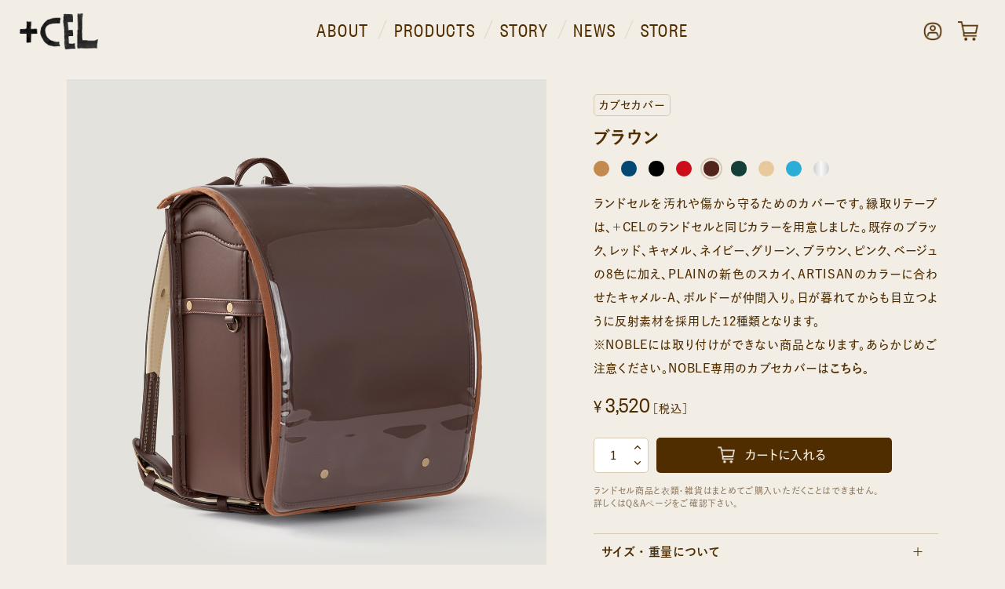

--- FILE ---
content_type: text/html; charset=utf-8
request_url: https://www.cel.family/shop/g/gCELCV-BR-24/
body_size: 13189
content:
<!DOCTYPE html>
<html data-browse-mode="P" lang="ja" >
<head>
<meta charset="UTF-8">
<title>カブセカバー　ブラウン | カブセカバー | セルのカブセカバー | ＋CEL HOME STORE（公式）</title>
<link rel="canonical" href="https://www.cel.family/shop/g/gCELCV-CM-24/">


<meta name="description" content="カブセカバー　ブラウン | ランドセルを中心に親子の景色を彩るブランド「+CEL（セル）」のオンラインストアです。">
<meta name="keywords" content="CELCV-BR-24,カブセカバー　ブラウン,ブラウンランドセル,＋CEL,セル,セルのランドセル,">

<meta name="wwwroot" content="" />
<meta name="rooturl" content="https://www.cel.family" />

<meta name="viewport" content="width=device-width,initial-scale=1,user-scalable=yes">
<link rel="stylesheet" type="text/css" href="https://ajax.googleapis.com/ajax/libs/jqueryui/1.13.1/themes/ui-lightness/jquery-ui.min.css">
<link rel="stylesheet" type="text/css" href="/css/sys/reset.css">
<link rel="stylesheet" type="text/css" href="/css/sys/base.css">
<link rel="stylesheet" type="text/css" href="/css/sys/block_icon_image.css">
<link rel="stylesheet" type="text/css" href="/css/usr/firstview_goodsdetail.css">


<link rel="stylesheet" type="text/css" href="/css/usr/firstview_header.css">


<link rel="stylesheet" type="text/css" href="/css/sys/base_form.css" media="print" onload="this.media='all'">
<link rel="stylesheet" type="text/css" href="/css/sys/base_misc.css" media="print" onload="this.media='all'">
<link rel="stylesheet" type="text/css" href="/css/sys/layout.css" media="print" onload="this.media='all'">
<link rel="stylesheet" type="text/css" href="/css/sys/block_common.css" media="print" onload="this.media='all'">
<link rel="stylesheet" type="text/css" href="/css/sys/block_customer.css" media="print" onload="this.media='all'">
<link rel="stylesheet" type="text/css" href="/css/sys/block_goods.css" media="print" onload="this.media='all'">
<link rel="stylesheet" type="text/css" href="/css/sys/block_order.css" media="print" onload="this.media='all'">
<link rel="stylesheet" type="text/css" href="/css/sys/block_misc.css" media="print" onload="this.media='all'">
<link rel="stylesheet" type="text/css" href="/css/sys/block_store.css" media="print" onload="this.media='all'">
<link rel="stylesheet" type="text/css" href="/css/sys/block_page_category.css" media="print" onload="this.media='all'">
<link rel="stylesheet" type="text/css" href="/css/sys/block_page.css" media="print" onload="this.media='all'">

<script src="https://ajax.googleapis.com/ajax/libs/jquery/3.5.1/jquery.min.js"></script>
<script src="https://ajax.googleapis.com/ajax/libs/jqueryui/1.13.1/jquery-ui.min.js" defer></script>
<script src="/lib/js.cookie.js" defer></script>
<script src="/lib/jquery.balloon.js" defer></script>
<script src="/lib/goods/jquery.tile.min.js" defer></script>
<script src="/lib/modernizr-custom.js" defer></script>
<script src="/js/sys/tmpl.js" defer></script>
<script src="/js/sys/msg.js" defer></script>
<script src="/js/sys/sys.js" defer></script>
<script src="/js/sys/common.js" defer></script>
<script src="/js/sys/search_suggest.js" defer></script>
<script src="/js/sys/ui.js" defer></script>
<script src="/js/sys/dmp_data_send.js" ></script>


<!-- Google Tag Manager -->
<script>(function(w,d,s,l,i){w[l]=w[l]||[];w[l].push({'gtm.start':
new Date().getTime(),event:'gtm.js'});var f=d.getElementsByTagName(s)[0],
j=d.createElement(s),dl=l!='dataLayer'?'&l='+l:'';j.async=true;j.src=
'https://www.googletagmanager.com/gtm.js?id='+i+dl;f.parentNode.insertBefore(j,f);
})(window,document,'script','dataLayer','GTM-WWW3MJD');</script>
<!-- End Google Tag Manager -->



	
		<meta name="viewport" content="width=device-width, initial-scale=1.0">
<meta property="og:type" content="website" />
<meta property="og:title" content="+CEL HOME STORE（公式）" />
<meta property="og:description" content="【+CEL】子どもの大切な時間をともに紡ぐ仲間のようなランドセル 「+CEL（セル）」誕生。2026年春ご入学用のランドセルカタログの予約を受付中です。「+CEL」のロゴを制作した柚木沙弥郎さんの写真やインタビュー、ランドセルのある風景を切り取った子供たちのイメージフォトなど、家族の未来を描いていく「+CEL」のカタログとなっております。" />
<meta property="og:image" content="https://www.cel.family/img/usr/ogp.jpg">
<meta property="og:url" content="https://www.cel.family" />
<meta property="og:site_name" content="+CEL HOME STORE（公式）" />
<meta name="twitter:card" content="summary_large_image" />
<meta name="twitter:url" content="https://www.cel.family" />
<meta name="twitter:title" content="+CEL HOME STORE（公式）"/>
<meta name="twitter:description" content="【+CEL】子どもの大切な時間をともに紡ぐ仲間のようなランドセル 「+CEL（セル）」誕生。2026年春ご入学用のランドセルカタログの予約を受付中です。「+CEL」のロゴを制作した柚木沙弥郎さんの写真やインタビュー、ランドセルのある風景を切り取った子供たちのイメージフォトなど、家族の未来を描いていく「+CEL」のカタログとなっております。" />
<meta name="twitter:image:src" content="https://www.cel.family/img/usr/ogp.jpg" />
<link rel="stylesheet" type="text/css" href="https://fonts.googleapis.com/css2?family=Josefin+Sans:wght@400;500;700&family=Noto+Sans+JP:wght@400;500;700&display=swap">
<link rel="stylesheet" type="text/css" href="/css/usr/base.css" media="print" onload="this.media='all'">
<link rel="stylesheet" type="text/css" href="/css/usr/layout.css" media="print" onload="this.media='all'">
<link rel="stylesheet" type="text/css" href="/css/usr/block.css" media="print" onload="this.media='all'">
<link rel="stylesheet" type="text/css" href="/css/usr/user.css" media="print" onload="this.media='all'">
<script src="/js/usr/tmpl.js" defer></script>
<script src="/js/usr/msg.js" defer></script>
<script src="/js/usr/user.js" defer></script>
<script src="/lib/lazysizes.min.js" defer></script>

<link rel="SHORTCUT ICON" href="/favicon.ico">
<link href="/css/usr/jquery.fancybox.min.css" rel="stylesheet">
<link rel="stylesheet" type="text/css" media="all" href="/css/usr/cel_2026.css?251224_01">
<link rel="stylesheet" type="text/css" media="all" href="/css/usr/cel_mypage.css?251218_01">

<script type="text/javascript" src="/js/usr/slick.min.js"></script>
<script type="text/javascript" src="/js/usr/jquery.inview.min.js"></script>
<script type="text/javascript" src="/js/usr/jquery.fancybox.min.js"></script>
<script src="https://cdn.jsdelivr.net/gh/studio-freight/lenis@1.0.19/bundled/lenis.min.js"></script> 
<script type="text/javascript" src="/js/usr/cel_2026.js?251218_02"></script>
<script type="text/javascript" src="//typesquare.com/3/tsst/script/ja/typesquare.js?60c64ee61f704204bbbb02d2e90393a3" charset="utf-8"></script>
		
	


	<script src="/js/usr/goods.js" defer></script>

<!-- etm meta -->
<meta property="etm:device" content="desktop" />
<meta property="etm:page_type" content="goods" />
<meta property="etm:cart_item" content="[]" />
<meta property="etm:attr" content="" />
<meta property="etm:goods_detail" content="{&quot;goods&quot;:&quot;CELCV-BR-24&quot;,&quot;category&quot;:&quot;support&quot;,&quot;name&quot;:&quot;カブセカバー　ブラウン&quot;,&quot;variation_name1&quot;:&quot;&quot;,&quot;variation_name2&quot;:&quot;ブラウン&quot;,&quot;item_code&quot;:&quot;CELCV-BR-24&quot;,&quot;backorder_fg&quot;:&quot;&quot;,&quot;s_dt&quot;:&quot;&quot;,&quot;f_dt&quot;:&quot;&quot;,&quot;release_dt&quot;:&quot;&quot;,&quot;regular&quot;:&quot;&quot;,&quot;set_fg&quot;:&quot;0&quot;,&quot;stock_status&quot;:&quot;1&quot;,&quot;price&quot;:&quot;3520&quot;,&quot;sale_fg&quot;:&quot;false&quot;,&quot;brand&quot;:&quot;&quot;,&quot;brand_name&quot;:&quot;&quot;,&quot;category_name&quot;:&quot;サポートグッズ&quot;,&quot;category_code1&quot;:&quot;&quot;,&quot;category_name1&quot;:&quot;&quot;,&quot;category_code2&quot;:&quot;&quot;,&quot;category_name2&quot;:&quot;&quot;,&quot;category_code3&quot;:&quot;&quot;,&quot;category_name3&quot;:&quot;&quot;,&quot;category_code4&quot;:&quot;&quot;,&quot;category_name4&quot;:&quot;&quot;}" />
<meta property="etm:goods_keyword" content="[{&quot;goods&quot;:&quot;CELCV-BR-24&quot;,&quot;stock&quot;:&quot;CELCVBR24&quot;},{&quot;goods&quot;:&quot;CELCV-BR-24&quot;,&quot;stock&quot;:&quot;CELCV-BR-24&quot;},{&quot;goods&quot;:&quot;CELCV-BR-24&quot;,&quot;stock&quot;:&quot;CELCVRE24&quot;},{&quot;goods&quot;:&quot;CELCV-BR-24&quot;,&quot;stock&quot;:&quot;CELCV-RE-24&quot;},{&quot;goods&quot;:&quot;CELCV-BR-24&quot;,&quot;stock&quot;:&quot;カブセカバー&quot;},{&quot;goods&quot;:&quot;CELCV-BR-24&quot;,&quot;stock&quot;:&quot;サポートグッズ&quot;},{&quot;goods&quot;:&quot;CELCV-BR-24&quot;,&quot;stock&quot;:&quot;ブラウン&quot;},{&quot;goods&quot;:&quot;CELCV-BR-24&quot;,&quot;stock&quot;:&quot;レッド&quot;}]" />
<meta property="etm:goods_event" content="[]" />
<meta property="etm:goods_genre" content="[]" />


<script src="/js/sys/goods_ajax_bookmark.js" defer></script>
<script src="/js/sys/goods_ajax_quickview.js" defer></script>
<!-- Global site tag (gtag.js) - Google Analytics -->
<script async src="https://www.googletagmanager.com/gtag/js?id=G-6FRLVJ0SM3"></script>
<script>
  window.dataLayer = window.dataLayer || [];
  function gtag(){dataLayer.push(arguments);}

  gtag('js', new Date());
  
  
  gtag('config', 'G-6FRLVJ0SM3', { 'user_id': null });
  
</script>





</head>
<body class="page-goods" 

		

>

<!-- Google Tag Manager (noscript) -->
<noscript><iframe src="https://www.googletagmanager.com/ns.html?id=GTM-WWW3MJD"
height="0" width="0" style="display:none;visibility:hidden"></iframe></noscript>
<!-- End Google Tag Manager (noscript) -->




<div class="wrapper">
	
		
		
			
					<header id="header" class="pane-header">
	<h1 id="logo">
		<a href="https://www.cel.family/shop/"><img src="/img/usr/logo.png" alt="CEL"/></a>
	</h1>
	<nav class="pane-globalnav nav_main pc_only">
		<ul>
			<li class="p">
				<a href="https://www.cel.family/shop#about">ABOUT<span class="ac">+CELって？</span></a>
			</li>
			<li class="p">
				<span class="no_link">PRODUCTS<span class="ac">+CELの製品一覧</span></span>
				<ul class="nav_products_list">
					<li>
						<a href="https://www.cel.family/shop/product/plain.aspx">
							<figure><img src="/img/usr/thumb_nav_plain.jpg" alt="PLAIN" /></figure>
							<p>PLAIN<span class="jp">プレーン</span></p>
						</a>
					</li>
					<li>
						<a href="https://www.cel.family/shop/product/noble.aspx">
							<figure><img src="/img/usr/thumb_nav_noble.jpg" alt="NOBLE" /></figure>
							<p>NOBLE<span class="jp">ノーブル</span></p>
						</a>
					</li>
					<li>
						<a href="https://www.cel.family/shop/product/artisan.aspx">
							<figure><img src="/img/usr/thumb_nav_artisan.jpg" alt="ARTISAN" /></figure>
							<p>ARTISAN <span class="jp">アルチザン</span></p>
						</a>
					</li>
					<li>
						<a href="https://www.cel.family/shop/c/cchp/">
							<figure><img src="/img/usr/thumb_nav_chp.jpg" alt="PLAIN" /></figure>
							<p>+CEL HOME PRODUCTS<span class="jp">+セルホームプロダクツ</span></p>
						</a>
					</li>
				</ul>
			</li>
			<li class="p">
				<a href="https://www.cel.family/shop/story/list.aspx">STORY<span class="ac">+CELをもっと知る</span></a>
			</li>
			<li class="p">
				<a href="https://www.cel.family/shop#news">NEWS<span class="ac">おしらせ</span></a>
			</li>
			<li class="p">
				<a href="https://www.cel.family/shop#homestore">STORE<span class="ac en">+CEL HOME STORE</span></a>
			</li>
		</ul>
	</nav>
	<nav class="nav_r">
		<ul>
			<li class="ico">
				<a href="/shop/customer/menu.aspx"><img src="/img/usr/ico_account@4x.png" alt="アカウント" /><span class="subtitles">ログイン</span></a>
			</li>
			<li class="ico js-cart-count">
				<a href="/shop/cart/cart.aspx"><img src="/img/usr/ico_cart@4x.png" alt="カート"/><span class="subtitles">マイカート</span><span class="qty"></span></a>
			</li>
		</ul>
	</nav>

	<nav class="r_side pc_only">
		<ul>
			<li><a href="https://www.cel.family/shop/everyform/form.aspx?questionnaire=catalog">カタログ請求</a></li>
			<li><a href="https://coubic.com/celfamily/booking_pages" target="_blank" id="top_reserve_button">展示会予約</a></li>
		</ul>
	</nav>
</header>

<nav id="sp_menu" class="sp_only">
	<ul>
		<li><a href="https://www.cel.family/shop/everyform/form.aspx?questionnaire=catalog">カタログ請求</a></li>
		<li>
			<div id="btn_sp_menu">
				<div class="menu_bar">
					<span></span>
					<span></span>
					<span></span>
				</div>
				<p><span class="open">メニュー</span><span class="close">閉じる</span></p>
			</div>
		</li>
		<li><a href="https://coubic.com/celfamily/booking_pages" target="_blank" id="sp_reserve_button">展示会予約</a></li>
	</ul>
</nav>

<div id="sp_nav" class="sp_only">
	<div>
		<nav class="nav_main">
			<ul>
				<li>
					<a href="https://www.cel.family/shop#about">ABOUT<span>+CELって？</span></a>
				</li>
				<li>
					<a href="https://www.cel.family/shop/story/list.aspx">STORY<span>+CELをもっと知る</span></a>
				</li>
				<li>
					<a href="https://www.cel.family/shop#news">NEWS<span>お知らせ</span></a>
				</li>
				<li>
					<a href="https://www.cel.family/shop/pages/support.aspx">SUPPORT<span>修理・サポート</span></a>
				</li>
				<li>
					<a href="https://www.cel.family/shop/pages/faq.aspx">Q&A<span>よくある質問</span></a>
				</li>
				<li>
					<a href="https://www.cel.family/shop#homestore">STORE<span>+CEL HOME STORE</span></a>
				</li>
			</ul>
		</nav>
		<nav class="nav_lineup">
			<p class="nav_lineup_tit">LINE UP<span>+CELのランドセル</span></p>
			<ul>
				<li>
					<a href="https://www.cel.family/shop/product/plain.aspx">
						<figure><img src="/img/usr/sp_nav_p_1.jpg" alt="PLAIN" /></figure>
						<p>PLAIN<span class="jp">プレーン</span></p>
					</a>
				</li>
				<li>
					<a href="https://www.cel.family/shop/product/noble.aspx">
						<figure><img src="/img/usr/sp_nav_p_2.jpg" alt="NOBLE" /></figure>
						<p>NOBLE<span class="jp">ノーブル</span></p>
					</a>
				</li>
				<li>
					<a href="https://www.cel.family/shop/product/artisan.aspx">
						<figure><img src="/img/usr/sp_nav_p_3.jpg" alt="ARTISAN" /></figure>
						<p>ARTISAN <span class="jp">アルチザン</span></p>
					</a>
				</li>
				<li class="sp_nav_chp">
					<a href="https://www.cel.family/shop/c/cchp/">
						<p>+CEL HOME PRODUCTS<span class="jp">+CELの服・雑貨・家具</span></p>
					</a>
				</li>
			</ul>
		</nav>
		<nav class="nav_sns">
			<ul>
				<li>
					<a href="https://www.instagram.com/cel_family_/" target="_blank"><img src="/img/usr/in@4x.png" alt="Instagram"/></a>
				</li>
				<li>
					<a href="https://twitter.com/cel__family" target="_blank"><img src="/img/usr/tw@4x.png" alt="Twitter"/></a>
				</li>
				<li>
					<a href="https://www.youtube.com/channel/UC73OQ65JcsTCcfYvdC_hapA" target="_blank"><img src="/img/usr/yt@4x.png" alt="YouTube"/></a>
				</li>
			</ul>
		</nav>
	</div>
	<div id="sp_nav_bg"></div>
</div>

<nav class="sns_pc only_pc">
	<ul>
		<li>
			<a href="https://www.instagram.com/cel_family_/" target="_blank"><img src="/img/usr/in@4x.png" alt="Instagram"/></a>
		</li>
		<li>
			<a href="https://twitter.com/cel__family" target="_blank"><img src="/img/usr/tw@4x.png" alt="Twitter"/></a>
		</li>
		<li>
			<a href="https://www.youtube.com/channel/UC73OQ65JcsTCcfYvdC_hapA" target="_blank"><img src="/img/usr/yt@4x.png" alt="YouTube"/></a>
		</li>
	</ul>
</nav>

					
						
					
			
		
	
	


<main class="pane-contents">
<div class="container">





		<input type="hidden" value="100" id="hidden_variation_group">
		<input type="hidden" value="0" id="variation_design_type">
		<input type="hidden" value="CELCV-BR-24" id="hidden_goods">
		<input type="hidden" value="カブセカバー　ブラウン" id="hidden_goods_name">
		<input type="hidden" value="ccf2fb5977e498dd62e9df80f7ac2167824e86f52dcb84af346015d890b3e687" id="js_crsirefo_hidden">






	
	<form name="frm" method="GET" action="/shop/cart/cart.aspx">


		
		<div class="product-wrap CELCV-BR-24">
			<div class="product-image">
				<p class="model-number sp_only"></p>
				<h1 class="model-name sp_only">
				<span class="category">カブセカバー</span>
				
					ブラウン
				
				</h1>
				<div class="slider-for">
					<div><img src="/img/usr/lazyloading.png" data-src="/img/goods/1/CELCV-BR-24.jpg" alt="カブセカバー　ブラウン ブラウン" class="lazyload block-src-l--image"></div>
					<div><img src="/img/usr/lazyloading.png" data-src="/img/goods/2/CELCV-BR-24.jpg" alt="カブセカバー　ブラウン ブラウン" class="lazyload block-src-l--image"></div>
					
					
					
					
					
					
					
					
					
					
					
					
					
					
					
					
					
					
					
					
					
					
					
					
					
					
					
					
					
					
					
					
					
					
					
				</div>
				<div class="slider-nav">
					<div><div class="thumb"><img src="/img/usr/lazyloading.png" data-src="/img/goods/1/CELCV-BR-24.jpg" alt="カブセカバー　ブラウン ブラウン" class="lazyload block-src-l--image"></div></div>
					<div><div class="thumb"><img src="/img/usr/lazyloading.png" data-src="/img/goods/2/CELCV-BR-24.jpg" alt="カブセカバー　ブラウン ブラウン" class="lazyload block-src-l--image"></div></div>
					
					
					
					
					
					
					
					
					
					
					
					
					
					
					
					
					
					
					
					
					
					
					
					
					
					
					
					
					
					
					
					
					
					
					
				</div>
			</div>
			<div class="product-detail">
				<p class="model-number pc_only"></p>
				<h1 class="model-name pc_only">
				<span class="category">カブセカバー</span>
				
					ブラウン
				
				</h1>
				
				
					
	
		
		
			<nav class="model-color">
			
				
					
					<a href="/shop/g/gCELCV-CM-24/">
					<img src="/img/usr/lazyloading.png" data-src="/img/goods/9/CELCV-CM-24.jpg" alt="キャメル-P" class="lazyload">
					</a>
					
					
				
			
				
					
					<a href="/shop/g/gCELCV-NV-24/">
					<img src="/img/usr/lazyloading.png" data-src="/img/goods/9/CELCV-NV-24.jpg" alt="ネイビー" class="lazyload">
					</a>
					
					
				
			
				
					
					<a href="/shop/g/gCELCV-BK-24/">
					<img src="/img/usr/lazyloading.png" data-src="/img/goods/9/CELCV-BK-24.jpg" alt="ブラック" class="lazyload">
					</a>
					
					
				
			
				
					
					<a href="/shop/g/gCELCV-RE-24/">
					<img src="/img/usr/lazyloading.png" data-src="/img/goods/9/CELCV-RE-24.jpg" alt="レッド" class="lazyload">
					</a>
					
					
				
			
				
					
					<a href="/shop/g/gCELCV-BR-24/">
					<img src="/img/usr/lazyloading.png" data-src="/img/goods/9/CELCV-BR-24.jpg" alt="ブラウン" class="lazyload">
					</a>
					
					
				
			
				
					
					<a href="/shop/g/gCELCV-GR-24/">
					<img src="/img/usr/lazyloading.png" data-src="/img/goods/9/CELCV-GR-24.jpg" alt="グリーン" class="lazyload">
					</a>
					
					
				
			
				
					
					<a href="/shop/g/gCELCV-BE-26/">
					<img src="/img/usr/lazyloading.png" data-src="/img/goods/9/CELCV-BE-26.jpg" alt="ベージュ" class="lazyload">
					</a>
					
					
				
			
				
					
					<a href="/shop/g/gCELCV-SKY-26/">
					<img src="/img/usr/lazyloading.png" data-src="/img/goods/9/CELCV-SKY-26.jpg" alt="スカイ" class="lazyload">
					</a>
					
					
				
			
				
					
					<a href="/shop/g/gCELCV-SV-24/">
					<img src="/img/usr/lazyloading.png" data-src="/img/goods/9/CELCV-SV-24.jpg" alt="反射" class="lazyload">
					</a>
					
					
				
			
			</nav>
		
		
	
		
		
			<nav id="textile-nav" class="textile-nav">
			
			</nav>
		
		
	

<input type="hidden" name="goods" value="CELCV-BR-24">

				
				<p class="model-description">ランドセルを汚れや傷から守るためのカバーです。縁取りテープは、＋CELのランドセルと同じカラーを用意しました。既存のブラック、レッド、キャメル、ネイビー、グリーン、ブラウン、ピンク、ベージュの8色に加え、PLAINの新色のスカイ、ARTISANのカラーに合わせたキャメル-A、ボルドーが仲間入り。日が暮れてからも目立つように反射素材を採用した12種類となります。<br />
※NOBLEには取り付けができない商品となります。あらかじめご注意ください。NOBLE専用のカブセカバーは<strong><a href="https://www.cel.family/shop/g/gCELCV-SVN-26/">こちら</a>。</strong></p>
				<div class="cartbox">
					
					<p class="model-price">

				
				
						<span class="currency">¥ </span><span class="price"> 3,520</span><span class="tax">［税込］</span>
				

			
					</p>
					
					
					
						
						<div class="qty" style="position: relative;">						
							<img src="/img/usr/lazyloading.png" data-src="/img/sys/spinplus.gif" onclick="qty_spin('p')" class="lazyload block-cart--goods-list-item-qty-plus">
							<input type="text" id="qty" name="qty" value="1" size="3" maxlength="3" tabindex="1">
							<img src="/img/usr/lazyloading.png" data-src="/img/sys/spinminus.gif" onclick="qty_spin('m')" class="lazyload block-cart--goods-list-item-qty-minus">
						</div>
						
					<script language="javascript">
						function qty_spin(type){
							var qtyval;
							qtyval = jQuery("#qty").val();
							if (isNaN(qtyval)) {
								qtyval = 0;
							} else {
								qtyval = Math.floor(qtyval);
								if (type == 'p') {
									qtyval++;
								} else {
									qtyval--;
								}
							}
							if (qtyval < 0 ) {
								qtyval = 0;
							} else if (qtyval > 999) {
								qtyval = 999;
							}
							
							jQuery("#qty").val(qtyval);
						}
					</script>
					<div class="button cart">
					
						
<input class="btn_cart" type="submit" value="カートに入れる"></input>


					
					
						
					
					
					</div>
				</div>
		

<input name="crsirefo_hidden" type="hidden" value="f46ee24ac430372a5641a2a4a2914cb3c8e3188a0a29cb08aec24557194afff3">




	<div class="model-accordion">
              
              <div class="accordion-block">
                <h3 class="button-accordion">サイズ ・ 重量について<i class="ico-open"></i></h3>
                <div class="accordion-detail">
                  <p>外寸（約） ： 幅 29cm　長さ 48.5cm<br>NOBLEへの取付はできない製品となります。あらかじめご注意下さい。</p>
                </div>
              </div><!-- /accordion-block -->
              
              <div class="accordion-block">
                <h3 class="button-accordion">配送について<i class="ico-open"></i></h3>
                <div class="accordion-detail">
                  <p><p>注文から2週間以内に順次配送となります。<br>ランドセルと一緒にご注文いただく場合、ご購入いただいたランドセルの発送日に合わせて出荷となります。<br>※ランドセルと一緒にご注文いただくと送料無料となります。</p>
                </div>
              </div><!-- /accordion-block -->
              
            </div><!-- /model-accordion -->







	</div>
</div>
</form>

<link rel="stylesheet" type="text/css" href="/css/usr/lightbox.css">
<script src="/lib/goods/lightbox.js" defer></script>
<script src="/js/sys/goods_zoomjs.js" defer></script>







<script type="application/ld+json">
{
   "@context":"http:\/\/schema.org\/",
   "@type":"Product",
   "name":"カブセカバー　ブラウン",
   "image":"https:\u002f\u002fwww.cel.family\u002fimg\u002fgoods\u002fS\u002fCELCV-BR-24.jpg",
   "description":"",
   "color":"ブラウン",
   "mpn":"CELCV-BR-24",
   "offers":{
      "@type":"Offer",
      "price":3520,
      "priceCurrency":"JPY",
      "availability":"http:\/\/schema.org\/InStock"
   },
   "isSimilarTo":{
      "@type":"Product",
      "name":"カブセカバー　キャメル-P",
      "image":"https:\u002f\u002fwww.cel.family\u002fimg\u002fgoods\u002fS\u002fCELCV-CM-24.jpg",
      "mpn":"CELCV-CM-24",
      "url":"https:\u002f\u002fwww.cel.family\u002fshop\u002fg\u002fgCELCV-CM-24\u002f"
   }
}
</script>


</div>
</main>

<div>


	<section class="product-plain-wrap">
  <h2 class="ttl-product-plain">SUPPORT GOODS</h2>
  
  <div class="product-plain-contents">
    <div class="content-l">
      <img src="/img/usr/product/kabusecover1.jpg">
    </div>
    <div class="content-r">
      <h3>カブセカバーの使い方について。</h3>
      <p>ランドセルの蓋部分のカブセに通して、肩ベルトの付け根「背カン」と呼ばれる部位に紐を結んでください。お手入れは、ランドセルと同じよう硬く絞った柔らかい布で水拭きしてください。直射日光の当たるところや高温・低温な場所に放置しないでください。また、カバーがランドセルに張り付く恐れがあるため、長期間ご使用の場合には、定期的に取り外してください。カブセカバーには防水効果はありません。</p>
    </div>
  </div>
  <!-- /product-plain-contents -->
    
</section><!-- /product-plain -->









</div>

<form name="frm" method="GET" action="/shop/cart/cart.aspx">
<input name="crsirefo_hidden" type="hidden" value="f46ee24ac430372a5641a2a4a2914cb3c8e3188a0a29cb08aec24557194afff3">
	<div class="product-wrap">
		<div class="product-detail">
			<div class="fixed_cart">
				<div class="item-info">
					<h1 class="model-name pc_only typesquare_option">
						<p class="item-name">
							<span class="category">カブセカバー</span>カブセカバー　ブラウン
						</p>
					</h1>
				</div>

				<div class="cartbox">
					<p class="model-price">
						
							
							
							<span class="currency">¥ </span>
							<span class="price"> 3,520</span>
							<span class="tax">［税込］</span>
							
						
					</p>
					
					<div class="item-option-select">
						
	
		
		
			<nav class="model-color">
			
				
					
					<a href="/shop/g/gCELCV-CM-24/">
					<img src="/img/usr/lazyloading.png" data-src="/img/goods/9/CELCV-CM-24.jpg" alt="キャメル-P" class="lazyload">
					</a>
					
					
				
			
				
					
					<a href="/shop/g/gCELCV-NV-24/">
					<img src="/img/usr/lazyloading.png" data-src="/img/goods/9/CELCV-NV-24.jpg" alt="ネイビー" class="lazyload">
					</a>
					
					
				
			
				
					
					<a href="/shop/g/gCELCV-BK-24/">
					<img src="/img/usr/lazyloading.png" data-src="/img/goods/9/CELCV-BK-24.jpg" alt="ブラック" class="lazyload">
					</a>
					
					
				
			
				
					
					<a href="/shop/g/gCELCV-RE-24/">
					<img src="/img/usr/lazyloading.png" data-src="/img/goods/9/CELCV-RE-24.jpg" alt="レッド" class="lazyload">
					</a>
					
					
				
			
				
					
					<a href="/shop/g/gCELCV-BR-24/">
					<img src="/img/usr/lazyloading.png" data-src="/img/goods/9/CELCV-BR-24.jpg" alt="ブラウン" class="lazyload">
					</a>
					
					
				
			
				
					
					<a href="/shop/g/gCELCV-GR-24/">
					<img src="/img/usr/lazyloading.png" data-src="/img/goods/9/CELCV-GR-24.jpg" alt="グリーン" class="lazyload">
					</a>
					
					
				
			
				
					
					<a href="/shop/g/gCELCV-BE-26/">
					<img src="/img/usr/lazyloading.png" data-src="/img/goods/9/CELCV-BE-26.jpg" alt="ベージュ" class="lazyload">
					</a>
					
					
				
			
				
					
					<a href="/shop/g/gCELCV-SKY-26/">
					<img src="/img/usr/lazyloading.png" data-src="/img/goods/9/CELCV-SKY-26.jpg" alt="スカイ" class="lazyload">
					</a>
					
					
				
			
				
					
					<a href="/shop/g/gCELCV-SV-24/">
					<img src="/img/usr/lazyloading.png" data-src="/img/goods/9/CELCV-SV-24.jpg" alt="反射" class="lazyload">
					</a>
					
					
				
			
			</nav>
		
		
	
		
		
			<nav id="textile-nav" class="textile-nav">
			
			</nav>
		
		
	

<input type="hidden" name="goods" value="CELCV-BR-24">

					</div>

					
						
						<div class="qty" style="position: relative;">						
							<img src="/img/usr/lazyloading.png" data-src="/img/sys/spinplus.gif" onclick="separate_qty_spin('p')" class="lazyload block-cart--goods-list-item-qty-plus">
							<input type="text" id="separate_qty" name="qty" value="1" size="3" maxlength="3" tabindex="1">
							<img src="/img/usr/lazyloading.png" data-src="/img/sys/spinminus.gif" onclick="separate_qty_spin('m')" class="lazyload block-cart--goods-list-item-qty-minus">
						</div>
						

					<script language="javascript">
						function separate_qty_spin(type) {
							var qtyval;
							qtyval = jQuery("#separate_qty").val();
							if (isNaN(qtyval)) {
								qtyval = 0;
							} else {
								qtyval = Math.floor(qtyval);
								if (type == 'p') {
									qtyval++;
								} else {
									qtyval--;
								}
							}
							if (qtyval < 0) {
								qtyval = 0;
							} else if (qtyval > 999) {
								qtyval = 999;
							}

							jQuery("#separate_qty").val(qtyval);
						}
					</script>

					<div class="button cart">
						<input class="btn_cart" type="submit" value="カートに入れる">
					</div>
				</div>
			</div>
		</div>
	</div>
</form>


	
		
		<footer class="pane-footer">
			
				<p id="footer_pagetop" class="block-page-top"><a href="#header"></a></p>
				
				
				
					
							<section class="f_lineup scl">
	<h2 class="en">LINE UP</h2>
	<ul class="nav_products_list">
		<li>
			<a href="https://www.cel.family/shop/product/plain.aspx">
				<figure><img src="/img/usr/thumb_nav_plain.jpg" alt="PLAIN" /></figure>
				<p>PLAIN<span class="jp">プレーン</span></p>
				<div class="btn_wrap">
					<p class="no_link_btn"><span>一覧はこちら</span></p>
				</div>
			</a>
		</li>
		<li>
			<a href="https://www.cel.family/shop/product/noble.aspx">
				<figure><img src="/img/usr/thumb_nav_noble.jpg" alt="NOBLE" /></figure>
				<p>NOBLE<span class="jp">ノーブル</span></p>
				<div class="btn_wrap">
					<p class="no_link_btn"><span>一覧はこちら</span></p>
				</div>
			</a>
		</li>
		<li>
			<a href="https://www.cel.family/shop/product/artisan.aspx">
				<figure><img src="/img/usr/thumb_nav_artisan.jpg" alt="ARTISAN" /></figure>
				<p>ARTISAN <span class="jp">アルチザン</span></p>
				<div class="btn_wrap">
					<p class="no_link_btn"><span>一覧はこちら</span></p>
				</div>
			</a>
		</li>
		<li>
			<a href="https://www.cel.family/shop/c/cchp/">
				<figure><img src="/img/usr/thumb_nav_chp.jpg" alt="+CEL HOME PRODUCTS" /></figure>
				<p>+CEL HOME PRODUCTS<span class="jp">+セルホームプロダクツ</span></p>
				<div class="btn_wrap">
					<p class="no_link_btn"><span>一覧はこちら</span></p>
				</div>
			</a>
		</li>
	</ul>
</section>

<section id="support">
	<div class="support_list scl">
		<article>
			<a href="https://www.cel.family/shop/pages/faq.aspx">
				<figure>
					<img src="/img/usr/ico_support_1.jpg?v2" />
				</figure>
				<div class="txt">
					<div class="note">
						<h3>よくある質問</h3>
						<p>お客さまからよくいただくご質問にお答えしております。ご注文や配送、決済方法等について、ご不明な点がございましたらまずはこちらをご確認ください。</p>
					</div>
					<div class="btn_wrap">
						<p class="no_link_btn"><span>詳しくはこちら</span></p>
					</div>
				</div>
			</a>
		</article>
		<article>
			<a href="https://www.cel.family/shop/pages/support.aspx">
				<figure>
					<img src="/img/usr/ico_support_2.jpg?v2" />
				</figure>
				<div class="txt">
					<div class="note">
						<h3>修理サポート</h3>
						<p>＋CELのランドセルを安心して使っていただくために、ご購入から6年間、無料修理保証を&#12175;っています。保証書を紛失した場合にも対応いたします。</p>
					</div>
					<div class="btn_wrap">
						<p class="no_link_btn"><span>詳しくはこちら</span></p>
					</div>
				</div>
			</a>
		</article>
		<hr class="only_sp" />
		<article>
			<a href="https://www.cel.family/shop/everyform/form.aspx?questionnaire=catalog">
				<figure>
					<img src="/img/usr/ico_support_3.jpg" />
				</figure>
				<div class="txt">
					<div class="note">
						<h3>カタログ申し込み</h3>
						<p>＋CELのロゴを制作した柚木沙弥郎さんへのインタビューほか、ランドセルのある風景を切り取ったイメージフォトなど、家族の未来を描いていくカタログです。</p>
					</div>
					<div class="btn_wrap">
						<p class="no_link_btn"><span>詳しくはこちら</span></p>
					</div>
				</div>
			</a>
		</article>
		<article>
			<a href="https://www.cel.family/shop/contact/contact.aspx">
				<figure>
					<img src="/img/usr/ico_support_4.jpg" />
				</figure>
				<div class="txt">
					<div class="note">
						<h3>お問い合わせ</h3>
						<p>その他のお問い合わせにつきましては、こちらより承ります。フォーム内容に沿ってお問い合わせください。</p>
					</div>
					<div class="btn_wrap">
						<p class="no_link_btn"><span>詳しくはこちら</span></p>
					</div>
				</div>
			</a>
		</article>
	</div>
</section>

<div class="f_inner scl">
	<nav class="f_l">
		<nav class="nav_main">
			<ul>
				<li>
					<a href="https://www.cel.family/shop#about">ABOUT<span>+CELって？</span></a>
				</li>
				<li>
					<a href="https://www.cel.family/shop/story/list.aspx">STORY<span>+CELをもっと知る</span></a>
				</li>
				<li>
					<a href="https://www.cel.family/shop#news">NEWS<span>お知らせ</span></a>
				</li>
				<li>
					<a href="https://www.cel.family/shop/pages/support.aspx">SUPPORT<span>修理・サポート</span></a>
				</li>
				<li>
					<a href="https://www.cel.family/shop/pages/faq.aspx">Q&A<span>よくある質問</span></a>
				</li>
				<li>
					<a href="https://www.cel.family/shop#homestore">STORE<span>+CEL HOME STORE</span></a>
				</li>
			</ul>
		</nav>
		<nav class="nav_lineup">
			<p class="nav_lineup_tit">LINE UP<span>+CELのランドセル</span></p>
			<ul>
				<li>
					<a href="https://www.cel.family/shop/product/plain.aspx">
						<p>PLAIN<span class="jp">プレーン</span></p>
					</a>
				</li>
				<li>
					<a href="https://www.cel.family/shop/product/noble.aspx">
						<p>NOBLE<span class="jp">ノーブル</span></p>
					</a>
				</li>
				<li>
					<a href="https://www.cel.family/shop/product/artisan.aspx">
						<p>ARTISAN <span class="jp">アルチザン</span></p>
					</a>
				</li>
				<li class="sp_nav_chp">
					<a href="https://www.cel.family/shop/c/cchp/">
						<p>+CEL HOME PRODUCTS<span class="jp">+CELの服・雑貨</span></p>
					</a>
				</li>
			</ul>
		</nav>
	</nav>
<script>
    window.onload = function(){
        const loadscript = document.createElement('script');
        loadscript.src = '/js/usr/enhanced_ecommerce_fb.js';
        document.getElementsByTagName('head')[0].appendChild(loadscript);
    }
</script>

							
							
<div class="f_r mail-magazine-wrap">
	<h3>MAIL MAGAZINE</h3>
	<form method="post" action="/shop/mail/mag.aspx" id="footer-newsletter" class="footer_mailmagazine Form" onsubmit="return ecblib.common.confirmInputCheck();">
		<div class="footer_content">
<p>プライバシーポリシーをよくお読みいただき、同意の上ご登録ください。</p>
</div>
		<div class="form_group_wrapper">
			<input type="email" id="input-email" name="mail" class="Form__Input" aria-label="moln@example.com" placeholder="cel@example.com" required="">
		</div>
		<div class="checkbox-wrap">
			<input type="checkbox" id="check-pp" name="Footer__Check__Box" required="">
			<label id="checkboxLabel" for="check-pp" class="Footer__Check__Box disabled">
    <span></span>
	<a href="https://www.cel.family/shop/pages/privacy.aspx" target="_blank" rel="noopener" class="border">プライバシーポリシー</a>に同意する
</label>

		</div>
		<div class="button-wrap">
			<input type="submit" id="subscribe" class="footer_submit_button Form_submit" data-ga-event-category="mail" data-ga-event-action="click" data-ga-event-label="registration_mail_footer" name="entry" value="登録する">
			<input type="hidden" name="is_footer" value="true">
			<input name="crsirefo_hidden" type="hidden" value="0d075e0eec7529c381a684d4d277bec00fc50ebd3a07130a22863116ce5d23ee">
		</div>
	</form>
</div>
					
				
				  			<nav class="f_b">
  				<ul class="f_b_nav pc_only">
  					<li><a href="https://www.cel.family/shop/pages/privacy.aspx">個人情報保護方針</a></li>
  					<li><a href="https://www.cel.family/shop/pages/company.aspx">会社情報</a></li>
  					<li><a href="https://www.cel.family/shop/pages/security.aspx">情報セキュリティ</a></li>
  					<li><a href="https://www.cel.family/shop/pages/law.aspx">特定商取引法表記</a></li>
  				</ul>
  				<ul class="f_b_nav sp_only">
  					<li><a href="https://www.cel.family/shop/pages/privacy.aspx">個人情報保護方針</a></li>
  					<li><a href="https://www.cel.family/shop/pages/company.aspx">会社情報</a></li>
  					<li><a href="https://www.cel.family/shop/pages/security.aspx">情報セキュリティ</a></li>
  					<li><a href="https://www.cel.family/shop/pages/law.aspx">特定商取引法表記</a></li>
  				</ul>
  				<ul class="f_b_sns">
  					<li><a href="https://www.instagram.com/cel_family_/" target="_blank"><img src="/img/usr/in@4x.png" alt="Instagram"></a></li>
  					<li><a href="https://x.com/cel__family" target="_blank"><img src="/img/usr/tw@4x.png" alt="X"></a></li>
  					<li><a href="https://www.youtube.com/channel/UC73OQ65JcsTCcfYvdC_hapA" target="_blank"><img src="/img/usr/yt@4x.png" alt="YouTube"></a></li>
  				</ul>
          <p class="copyright">&copy; SEIBAN All Right Reserved.</p>
  			</nav>
			</div>
			<div class="bg_footer"></div>
			
		</footer>
		
		<div class="bg_footer"></div>
	
</div>
<div hidden>
 <div id='enhanced-ecommerce-goods'>CELCV-BR-24</div>
 <div id='enhanced-ecommerce-name'>カブセカバー　ブラウン</div>
 <div id='enhanced-ecommerce-variation-name1'></div>
 <div id='enhanced-ecommerce-variation-name2'>ブラウン</div>
 <div id='enhanced-ecommerce-brand'></div>
 <div id='enhanced-ecommerce-brand-name'></div>
 <div id='enhanced-ecommerce-category'>support</div>
 <div id='enhanced-ecommerce-category-name'>サポートグッズ</div>
</div>
<!--
<div id="cookieBox">
	<div class="block-cookie-consent">
		<div class="block-cookie-consent--text">
		当サイトでは利用体験の向上およびコンテンツの最適な提供、トラフィックの分析を目的としてCookieを使用しています。<br>
		サイトの閲覧を継続された場合、Cookieの利用に同意したことものといたします。<br>
		詳細については<a href="/shop/pages/privacy.aspx" class="block-cookie-consent-privacy-link">プライバシーポリシー</a>をご確認ください。
		</div>
		<div id="consentButton" class="block-cookie-consent--btn">承諾する</div>
	</div>
</div>
<script src="/js/sys/cookie_policy.js" defer></script>
--!>

</body>
</html>


--- FILE ---
content_type: text/css
request_url: https://www.cel.family/css/usr/cel_2026.css?251224_01
body_size: 68105
content:
html,body,div,span,applet,object,iframe,h1,h2,h3,h4,h5,h6,p,blockquote,pre,a,abbr,acronym,address,big,cite,code,del,dfn,em,img,ins,kbd,q,s,samp,small,strike,strong,sub,sup,tt,var,b,u,i,center,dl,dt,dd,ol,ul,li,fieldset,form,label,legend,table,caption,tbody,tfoot,thead,tr,th,td,article,aside,canvas,details,embed,figure,figcaption,footer,header,hgroup,menu,nav,output,ruby,section,summary,time,mark,audio,video{margin:0;padding:0;border:0;font:inherit;font-size:100%;vertical-align:baseline}html{line-height:1}ol,ul{list-style:none}table{border-collapse:collapse;border-spacing:0}caption,th,td{text-align:left;font-weight:normal;vertical-align:middle}q,blockquote{quotes:none}q:before,q:after,blockquote:before,blockquote:after{content:"";content:none}a img{border:none}article,aside,details,figcaption,figure,footer,header,hgroup,main,menu,nav,section,summary{display:block}@font-face{font-family:"FoundersGroteskCondensed-Regular";font-style:normal;font-weight:400;src:url("../../font/founders-grotesk-condensed-regular.woff2") format("woff2"),url("../../font/founders-grotesk-condensed-regular.woff2") format("woff2")}@font-face{font-family:"FoundersGroteskCondensed-medium";font-style:normal;font-weight:500;src:url("../../font/founders-grotesk-condensed-medium.woff2") format("woff2"),url("../../font/founders-grotesk-condensed-medium.woff2") format("woff2")}@font-face{font-family:"YakuHanJP";font-style:normal;font-weight:400;src:url("../../font/YakuHanJP-Regular.woff2") format("woff2"),url("../../font/YakuHanJP-Regular.woff") format("woff")}@font-face{font-family:"YakuHanJP";font-style:normal;font-weight:500;src:url("../../font/YakuHanJP-Regular.woff2") format("woff2"),url("../../font/YakuHanJP-Regular.woff") format("woff")}@font-face{font-family:"YakuHanJP";font-style:normal;font-weight:600;src:url("../../font/YakuHanJP-Medium.woff2") format("woff2"),url("../../font/YakuHanJP-Medium.woff") format("woff")}html{color:#502D00;background-color:#F2EEE6}body{width:100%;font-size:14px;line-height:1.8;text-align:center;color:#502D00;font-family:"Yu Gothic Pr6N D","Yu Gothic","游ゴシック",YuGothic,"游ゴシック体","Noto Sans Japanese","Source Sans Pro","Hiragino Kaku Gothic Pro","ヒラギノ角ゴ Pro W3","メイリオ","Meiryo",sans-serif;font-weight:500;letter-spacing:.05em;position:relative;z-index:0;background-color:#F2EEE6;text-decoration:none;-webkit-font-smoothing:antialiased;-moz-osx-font-smoothing:grayscale;-moz-font-feature-settings:"palt";-webkit-font-feature-settings:"palt";font-feature-settings:"palt";-webkit-text-size-adjust:100%;text-size-adjust:100%}@media screen and (min-width: 767px){body{min-width:1080px}}.w_1500{width:100%;max-width:1500px;margin-left:auto;margin-right:auto}@media screen and (max-width: 767px){.w_1500{padding-left:0;padding-right:0}}.w_1300{width:100%;max-width:1300px;padding-left:50px;padding-right:50px;margin-left:auto;margin-right:auto}@media screen and (max-width: 767px){.w_1300{padding-left:0;padding-right:0}}.w_1200{width:100%;max-width:1200px;padding-left:50px;padding-right:50px;margin-left:auto;margin-right:auto}@media screen and (max-width: 767px){.w_1200{padding-left:0;padding-right:0}}.w_1150{width:100%;max-width:1150px;padding-left:50px;padding-right:50px;margin-left:auto;margin-right:auto}@media screen and (max-width: 767px){.w_1150{padding-left:0;padding-right:0}}.w_1050{width:100%;max-width:1050px;padding-left:50px;padding-right:50px;margin-left:auto;margin-right:auto}@media screen and (max-width: 767px){.w_1050{padding-left:0;padding-right:0}}.w_800{width:100%;max-width:800px;padding-left:50px;padding-right:50px;margin-left:auto;margin-right:auto}@media screen and (max-width: 767px){.w_800{padding-left:0;padding-right:0}}.w_700{width:100%;max-width:700px;padding-left:50px;padding-right:50px;margin-left:auto;margin-right:auto}@media screen and (max-width: 767px){.w_700{padding-left:0;padding-right:0}}.w_600{width:100%;max-width:600px;padding-left:50px;padding-right:50px;margin-left:auto;margin-right:auto}@media screen and (max-width: 767px){.w_600{padding-left:0;padding-right:0}}a{color:#502D00;text-decoration:none}a:hover{text-decoration:none}img,svg{max-width:100%;height:auto;vertical-align:top}hr{height:0;margin:0;padding:0;border:0}@media screen and (max-width: 767px){.only_pc,.pc_only{display:none !important}}@media screen and (min-width: 767px){.only_sp,.sp_only{display:none !important}}*,*:before,*:after{box-sizing:border-box}*{box-sizing:border-box}.left{text-align:left}.center{text-align:center}.right{text-align:right}@media screen and (max-width: 767px){.sp_center{text-align:center}.sp_left{text-align:left}}.flex_center{width:100%;display:flex;justify-content:center;align-items:center}.hidden{overflow:hidden}.base{font-family:"Yu Gothic Pr6N D","Yu Gothic","游ゴシック",YuGothic,"游ゴシック体","Noto Sans Japanese","Source Sans Pro","Hiragino Kaku Gothic Pro","ヒラギノ角ゴ Pro W3","メイリオ","Meiryo",sans-serif}.jp{font-family:"Yu Gothic Pr6N D","Yu Gothic","游ゴシック",YuGothic,"游ゴシック体","Noto Sans Japanese","Source Sans Pro","Hiragino Kaku Gothic Pro","ヒラギノ角ゴ Pro W3","メイリオ","Meiryo",sans-serif}.en{font-family:"FoundersGroteskCondensed-Regular","Yu Gothic Pr6N D","Yu Gothic","游ゴシック",YuGothic,"游ゴシック体","Noto Sans Japanese","Source Sans Pro","Hiragino Kaku Gothic Pro","ヒラギノ角ゴ Pro W3","メイリオ","Meiryo",sans-serif}h1,h2,h3,h4,h5,h6{color:#502D00 !important}a:hover,a:focus,a:active{text-decoration:none}.btn{font-size:14px;width:fit-content;min-width:auto;padding:0 30px 0 25px;margin-left:auto;margin-right:auto;letter-spacing:.05em;height:46px;color:#502D00;background-color:#F2EEE6;border:1px solid #D7C8B4;border-radius:9999px;display:flex;justify-content:center;align-items:center;-moz-transition:color .4s ease,border .4s ease;-o-transition:color .4s ease,border .4s ease;-webkit-transition:color .4s ease,border .4s ease;transition:color .4s ease,border .4s ease}.btn span{display:flex;justify-content:center;align-items:center}.btn span::before{content:"";display:block;width:7px;height:7px;border-top:1px solid #D7C8B4;border-right:1px solid #D7C8B4;margin-right:11px;transform:rotate(45deg);position:relative;left:0;-moz-transition:border .4s ease,left .4s ease;-o-transition:border .4s ease,left .4s ease;-webkit-transition:border .4s ease,left .4s ease;transition:border .4s ease,left .4s ease}@media screen and (max-width: 767px){.btn{font-size:3.5vw;height:11vw;padding:0 8vw 0 6vw}}@media (hover: hover){.btn:hover{border-color:#502D00}.btn:hover span::before{border-color:#502D00;left:2px}}@media (hover: none){.btn:active{border-color:#502D00}.btn:active span::before{border-color:#502D00;left:2px}}.page-top #lineup .btn.en,.page-top #story .btn.en,.page-top #homestore .btn.en{font-size:20px;letter-spacing:0.07em}@media screen and (max-width: 767px){.page-top #lineup .btn.en,.page-top #story .btn.en,.page-top #homestore .btn.en{font-size:5vw}}button,input{border-radius:0;-webkit-box-sizing:content-box;-webkit-appearance:button;appearance:button;border:none;box-sizing:border-box;cursor:pointer;padding:0;margin:0}button:focus,input:focus{outline:0}img.block-cart--goods-list-item-qty-plus,img.block-cart--goods-list-item-qty-minus{width:8px;height:9px}#wrap{width:100%;overflow:hidden;-moz-transition:all .75s cubic-bezier(0.165, 0.84, 0.44, 1);-o-transition:all .75s cubic-bezier(0.165, 0.84, 0.44, 1);-webkit-transition:all .75s cubic-bezier(0.165, 0.84, 0.44, 1);transition:all .75s cubic-bezier(0.165, 0.84, 0.44, 1)}main{width:100%;background-color:#F2EEE6;overflow:hidden;min-height:calc( 100vh - 950px);position:relative;z-index:2}@media screen and (max-width: 767px){main{min-height:calc( 100vh - 150px)}}div.pane-contents{width:100%;background-color:#F2EEE6;position:relative;z-index:1}@media screen and (min-width: 767px){header{position:fixed;top:0;left:0;width:100%;height:80px;z-index:10}header::after{content:"";display:block;width:100%;height:100%;position:absolute;top:0;left:0;opacity:0;background-color:rgba(242,238,230,0.95);-moz-transition:height .25s ease,opacity .25s ease;-o-transition:height .25s ease,opacity .25s ease;-webkit-transition:height .25s ease,opacity .25s ease;transition:height .25s ease,opacity .25s ease}header:hover::after{height:100%;opacity:1}}header #logo{display:flex;justify-content:center;align-items:center;z-index:10;-moz-transition:all .4s ease;-o-transition:all .4s ease;-webkit-transition:all .4s ease;transition:all .4s ease;mix-blend-mode:multiply}@media screen and (min-width: 767px){header #logo{width:100px;height:80px;position:fixed;top:0;left:25px}}@media screen and (max-width: 767px){header #logo{width:22vw;height:60px;transition:opacity .4s ease;position:fixed;top:0;left:50%;margin-left:-11vw}}.page-top header #logo{opacity:0}header #logo a{opacity:1;-moz-transition:opacity .4s ease;-o-transition:opacity .4s ease;-webkit-transition:opacity .4s ease;transition:opacity .4s ease}@media (hover: hover){header #logo a:hover{opacity:0.65}}@media (hover: none){header #logo a:active{opacity:0.65}}.page-top header.vh100 #logo{opacity:1}header nav.nav_main{width:100%;height:80px;position:fixed;display:flex;justify-content:center;align-items:center;top:-2px;z-index:9}header nav.nav_main ul{width:100%;display:flex;justify-content:center;align-items:center}header nav.nav_main ul li.p{font-size:25px;letter-spacing:0.07em;opacity:1;position:relative;-moz-transition:opacity .4s ease;-o-transition:opacity .4s ease;-webkit-transition:opacity .4s ease;transition:opacity .4s ease;mix-blend-mode:multiply}header nav.nav_main ul li.p ul.nav_products_list{opacity:0;pointer-events:none;position:fixed;top:50px;left:0;width:100%;max-height:fit-content;display:flex;flex-wrap:wrap;justify-content:center;align-items:flex-start;-moz-transition:all .4s ease;-o-transition:all .4s ease;-webkit-transition:all .4s ease;transition:all .4s ease;padding:40px 0 50px}header nav.nav_main ul li.p ul.nav_products_list>li{width:22%;max-width:250px;margin:0 15px;text-align:center;-moz-transform:translate(0, -10px);-ms-transform:translate(0, -10px);-webkit-transform:translate(0, -10px);transform:translate(0, -10px);-moz-transition:all .4s ease;-o-transition:all .4s ease;-webkit-transition:all .4s ease;transition:all .4s ease;position:relative;z-index:1}header nav.nav_main ul li.p ul.nav_products_list>li a figure{margin:0 0 14px;position:relative;border-radius:3px;overflow:hidden}header nav.nav_main ul li.p ul.nav_products_list>li a figure img{display:block;position:relative;z-index:2;transform:scale(1, 1);-moz-transition:-moz-transform .4s ease;-o-transition:-o-transform .4s ease;-webkit-transition:-webkit-transform .4s ease;transition:transform .4s ease}header nav.nav_main ul li.p ul.nav_products_list>li a p{font-size:20px;font-family:"FoundersGroteskCondensed-Regular","Yu Gothic Pr6N D","Yu Gothic","游ゴシック",YuGothic,"游ゴシック体","Noto Sans Japanese","Source Sans Pro","Hiragino Kaku Gothic Pro","ヒラギノ角ゴ Pro W3","メイリオ","Meiryo",sans-serif;letter-spacing:0.07em;line-height:1.4;margin:0 auto 0}header nav.nav_main ul li.p ul.nav_products_list>li a p span.jp{display:block;font-size:10px;letter-spacing:normal}@media (hover: hover){header nav.nav_main ul li.p ul.nav_products_list>li a:hover figure img{transform:scale(1.015, 1.015)}}@media (hover: none){header nav.nav_main ul li.p ul.nav_products_list>li a:active figure img{transform:scale(1.015, 1.015)}}header nav.nav_main ul li.p ul.nav_products_list::after{content:"";display:block;position:absolute;top:-50px;left:0;width:100%;height:calc( 100% + 50px );background-color:#f2eee6;-moz-transition:opacity .4s ease;-o-transition:opacity .4s ease;-webkit-transition:opacity .4s ease;transition:opacity .4s ease;opacity:0;pointer-events:none;z-index:0;border-bottom:1px solid rgba(80,45,0,0.2)}.page-about header nav.nav_main ul li.p:nth-child(1)>a{opacity:0.4}.page-contentsproduct header nav.nav_main ul li.p:nth-child(2)>a{opacity:0.4}header nav.nav_main ul li.p:nth-child(2):hover ul.nav_products_list{opacity:1;pointer-events:auto}header nav.nav_main ul li.p:nth-child(2):hover ul.nav_products_list>li{-moz-transform:translate(0, 0);-ms-transform:translate(0, 0);-webkit-transform:translate(0, 0);transform:translate(0, 0)}header nav.nav_main ul li.p:nth-child(2):hover ul.nav_products_list::after{opacity:.95}header nav.nav_main ul li.p:nth-child(2):hover span.no_link{opacity:0.65}header nav.nav_main ul li.p:nth-child(2):hover span.ac{opacity:1;-moz-transform:translate(0, 0);-ms-transform:translate(0, 0);-webkit-transform:translate(0, 0);transform:translate(0, 0)}.page-contentsstory header nav.nav_main ul li.p:nth-child(3)>a{opacity:0.4}.page-news header nav.nav_main ul li.p:nth-child(4) a{opacity:0.4}.page-store header nav.nav_main ul li.p:nth-child(5) a{opacity:0.4}header nav.nav_main ul li.p::after{content:"/";display:inline-block;margin:0 5px 0 0;opacity:0.5;color:rgba(80,45,0,0.2);mix-blend-mode:multiply}header nav.nav_main ul li.p:last-child::after{display:none}header nav.nav_main ul li.p>a,header nav.nav_main ul li.p>.no_link{color:#502D00;font-family:"FoundersGroteskCondensed-Regular","Yu Gothic Pr6N D","Yu Gothic","游ゴシック",YuGothic,"游ゴシック体","Noto Sans Japanese","Source Sans Pro","Hiragino Kaku Gothic Pro","ヒラギノ角ゴ Pro W3","メイリオ","Meiryo",sans-serif;width:100%;height:100%;padding:0 2px;opacity:1;position:relative;z-index:2;-moz-transition:opacity .4s ease;-o-transition:opacity .4s ease;-webkit-transition:opacity .4s ease;transition:opacity .4s ease}@media (hover: hover){header nav.nav_main ul li.p>a:hover,header nav.nav_main ul li.p>.no_link:hover{opacity:0.65}header nav.nav_main ul li.p>a:hover span.ac,header nav.nav_main ul li.p>.no_link:hover span.ac{opacity:1;-moz-transform:translate(0, 0);-ms-transform:translate(0, 0);-webkit-transform:translate(0, 0);transform:translate(0, 0)}}@media (hover: none){header nav.nav_main ul li.p>a:active,header nav.nav_main ul li.p>.no_link:active{opacity:0.65}header nav.nav_main ul li.p>a:active span.ac,header nav.nav_main ul li.p>.no_link:active span.ac{opacity:1;-moz-transform:translate(0, 0);-ms-transform:translate(0, 0);-webkit-transform:translate(0, 0);transform:translate(0, 0)}}header nav.nav_main ul li.p>a span.ac,header nav.nav_main ul li.p>.no_link span.ac{width:150px;height:20px;font-family:"Yu Gothic Pr6N D","Yu Gothic","游ゴシック",YuGothic,"游ゴシック体","Noto Sans Japanese","Source Sans Pro","Hiragino Kaku Gothic Pro","ヒラギノ角ゴ Pro W3","メイリオ","Meiryo",sans-serif;line-height:1;position:absolute;opacity:0;pointer-events:none;bottom:-20px;left:50%;margin-left:-75px;text-align:center;font-size:10px;letter-spacing:0.05em;-moz-transform:translate(0, -3px);-ms-transform:translate(0, -3px);-webkit-transform:translate(0, -3px);transform:translate(0, -3px);-moz-transition:all .4s ease;-o-transition:all .4s ease;-webkit-transition:all .4s ease;transition:all .4s ease}header nav.nav_main ul li.p.none{opacity:0.2;pointer-events:none}header nav.r_side{width:56px;height:270px;background-color:#FFF;border:1px solid #FFF;border-radius:20px 0 0 20px;position:fixed;top:50%;right:0;z-index:10;margin-top:-135px;overflow:hidden}body.page-goods header nav.r_side,body.page-category header nav.r_side{display:none !important}header nav.r_side ul li{width:100%;height:135px;display:flex;justify-content:center;align-items:center;font-size:13px;text-orientation:upright;-webkit-text-orientation:upright;writing-mode:vertical-rl;-ms-writing-mode:vertical-rl;-webkit-writing-mode:vertical-rl;-webkit-font-feature-settings:'halt';font-feature-settings:'halt';text-align:center}header nav.r_side ul li a{width:100%;height:100%;color:#502D00;display:flex;justify-content:center;align-items:center;position:relative;left:2px}header nav.r_side ul li a::before{content:"";display:block;width:21px;height:19px}header nav.r_side ul li a::after{content:"";display:block;width:calc( 100% + 2px );height:100%;opacity:0;background-color:#D7C8B4;position:absolute;top:0;right:0;-moz-transition:opacity .4s ease,width .4s ease;-o-transition:opacity .4s ease,width .4s ease;-webkit-transition:opacity .4s ease,width .4s ease;transition:opacity .4s ease,width .4s ease;z-index:-1}@media (hover: hover){header nav.r_side ul li a:hover::after{opacity:.3}}@media (hover: none){header nav.r_side ul li a:active::after{opacity:.3}}header nav.r_side ul li:first-child{border-bottom:1px solid #F2EEE6}header nav.r_side ul li:first-child a::before{background:url(../../img/usr/ico_catalog.png) center center/contain no-repeat;margin:0 auto 5px}header nav.r_side ul li:nth-child(2) a{top:-1px}header nav.r_side ul li:nth-child(2) a::before{background:url(../../img/usr/ico_exhibition.png) center center/contain no-repeat;margin:0 auto 8px}header nav.nav_r{position:fixed;display:flex;justify-content:center;align-items:center;mix-blend-mode:multiply;z-index:10}@media screen and (min-width: 767px){header nav.nav_r{height:80px;top:0;right:25px}}@media screen and (max-width: 767px){header nav.nav_r{height:60px;top:0;right:10px}}header nav.nav_r ul{display:flex;justify-content:flex-end;align-items:center}header nav.nav_r ul li{font-size:15px;font-family:"Yu Gothic Pr6N B","Yu Gothic","游ゴシック",YuGothic,"游ゴシック体","Noto Sans Japanese","Source Sans Pro","Hiragino Kaku Gothic Pro","ヒラギノ角ゴ Pro W3","メイリオ","Meiryo",sans-serif;position:relative}header nav.nav_r ul li.ico{display:flex;justify-content:center;align-items:center;margin:0}@media screen and (min-width: 767px){header nav.nav_r ul li.ico{width:45px;height:50px}}@media screen and (max-width: 767px){header nav.nav_r ul li.ico{width:40px;height:60px;margin:0}}header nav.nav_r ul li.ico a{display:flex;justify-content:center;align-items:center;position:relative;width:100%;height:100%;opacity:1;-moz-transition:opacity .4s ease;-o-transition:opacity .4s ease;-webkit-transition:opacity .4s ease;transition:opacity .4s ease}@media (hover: hover){header nav.nav_r ul li.ico a:hover{opacity:0.65}}@media (hover: none){header nav.nav_r ul li.ico a:active{opacity:0.65}}@media screen and (max-width: 767px){header nav.nav_r ul li.ico a{width:34px;height:34px}}header nav.nav_r ul li.ico a img{width:26px;height:26px}header nav.nav_r ul li.ico a .qty{color:#F2EEE6;display:flex;justify-content:center;align-items:center;width:14px;height:14px;font-size:10px;background-color:#502D00;border-radius:100%;position:absolute;top:0px;right:13px}header nav.nav_r ul li.ico a .qty:empty{display:none}@media screen and (max-width: 767px){header nav.nav_r ul li.ico a .qty{width:14px;height:14px;font-size:10px;top:1px;right:8px}}header nav.nav_r ul li.ico a .subtitles{width:120px;height:20px;font-family:"Yu Gothic Pr6N D","Yu Gothic","游ゴシック",YuGothic,"游ゴシック体","Noto Sans Japanese","Source Sans Pro","Hiragino Kaku Gothic Pro","ヒラギノ角ゴ Pro W3","メイリオ","Meiryo",sans-serif;line-height:1;position:absolute;opacity:0;pointer-events:none;bottom:-13px;left:50%;margin-left:-60px;text-align:center;font-size:10px;letter-spacing:normal;-moz-font-feature-settings:"palt";-webkit-font-feature-settings:"palt";font-feature-settings:"palt";-moz-transform:translate(0, -3px);-ms-transform:translate(0, -3px);-webkit-transform:translate(0, -3px);transform:translate(0, -3px);-moz-transition:opacity .4s ease,-moz-transform .4s ease;-o-transition:opacity .4s ease,-o-transform .4s ease;-webkit-transition:opacity .4s ease,-webkit-transform .4s ease;transition:opacity .4s ease,transform .4s ease}@media (hover: hover){header nav.nav_r ul li.ico a:hover .subtitles{opacity:1;-moz-transform:translate(0, 0);-ms-transform:translate(0, 0);-webkit-transform:translate(0, 0);transform:translate(0, 0)}}@media (hover: none){header nav.nav_r ul li.ico a:active .subtitles{opacity:1;-moz-transform:translate(0, 0);-ms-transform:translate(0, 0);-webkit-transform:translate(0, 0);transform:translate(0, 0)}}.sns_pc{width:50px;display:flex;justify-content:flex-end;align-items:center;position:fixed;bottom:20px;left:12px;z-index:2;mix-blend-mode:multiply}.sns_pc ul li{margin:2px auto}.sns_pc ul li a{width:40px;height:40px;display:flex;justify-content:center;align-items:center;opacity:1;-moz-transition:opacity .4s ease;-o-transition:opacity .4s ease;-webkit-transition:opacity .4s ease;transition:opacity .4s ease}@media (hover: hover){.sns_pc ul li a:hover{opacity:.7}}@media (hover: none){.sns_pc ul li a:active{opacity:.7}}.sns_pc ul li a img{width:22px;height:auto}.sns_pc ul li:first-child a img{width:20px;height:auto}.sns_pc ul li:nth-child(2) a img{width:20px;height:auto}#sp_menu{position:fixed;width:100vw;height:50px;background-color:#F2EEE6;bottom:0;left:0;z-index:10;opacity:1;pointer-events:auto}@media screen and (min-width: 767px){#sp_menu{display:none !important}}#sp_menu ul{width:100%;height:100%;display:flex;flex-wrap:wrap;justify-content:space-between;align-items:flex-start;border-top:1px solid #D7C8B4;border-bottom:1px solid #D7C8B4}#sp_menu ul li{width:33.3333%;height:100%;position:relative;font-size:3vw;font-family:"Yu Gothic Pr6N B","Yu Gothic","游ゴシック",YuGothic,"游ゴシック体","Noto Sans Japanese","Source Sans Pro","Hiragino Kaku Gothic Pro","ヒラギノ角ゴ Pro W3","メイリオ","Meiryo",sans-serif;letter-spacing:.02em;-moz-font-feature-settings:"palt";-webkit-font-feature-settings:"palt";font-feature-settings:"palt"}#sp_menu ul li::after{content:"";display:block;width:1px;height:100%;position:absolute;top:0;right:0;background-color:#D7C8B4;z-index:1}#sp_menu ul li:first-child a::before,#sp_menu ul li:last-child a::before{content:"";display:block;width:19px;height:19px;margin-right:7px;position:relative}#sp_menu ul li:first-child a::before{background:url(../../img/usr/ico_catalog.png) center center/contain no-repeat}#sp_menu ul li:last-child::after{display:none}#sp_menu ul li:last-child a::before{background:url(../../img/usr/ico_exhibition.png) center center/contain no-repeat;top:0}#sp_menu ul li a{width:100%;height:100%;display:flex;justify-content:center;align-items:center}#sp_menu ul li #btn_sp_menu{width:100%;height:100%;display:flex;justify-content:center;align-items:center}#sp_menu ul li #btn_sp_menu p{font-size:3vw;position:relative}#sp_menu ul li #btn_sp_menu p .open,#sp_menu ul li #btn_sp_menu p .close{-moz-transition:opacity .4s ease;-o-transition:opacity .4s ease;-webkit-transition:opacity .4s ease;transition:opacity .4s ease}#sp_menu ul li #btn_sp_menu p .open{opacity:1}.sp_menu_active #sp_menu ul li #btn_sp_menu p .open{opacity:0}#sp_menu ul li #btn_sp_menu p .close{opacity:0;position:absolute;top:0;left:0;z-index:1}.sp_menu_active #sp_menu ul li #btn_sp_menu p .close{opacity:1}#sp_menu ul li #btn_sp_menu .menu_bar{width:15px;height:13px;position:relative;margin:0 7px 0 0}#sp_menu ul li #btn_sp_menu .menu_bar span{display:block;width:14px;height:2px;background-color:#502D00;position:absolute;left:0}@media only screen and (-webkit-min-device-pixel-ratio: 1.5){#sp_menu ul li #btn_sp_menu .menu_bar span{height:1.5px}}#sp_menu ul li #btn_sp_menu .menu_bar span:first-child{top:0;transform:translateX(0) rotate(0);-moz-transition:-moz-transform .4s ease;-o-transition:-o-transform .4s ease;-webkit-transition:-webkit-transform .4s ease;transition:transform .4s ease}.sp_menu_active #sp_menu ul li #btn_sp_menu .menu_bar span:first-child{transform:translateY(6px) rotate(-45deg)}#sp_menu ul li #btn_sp_menu .menu_bar span:nth-child(2){top:5.5px;opacity:1;-moz-transition:opacity .4s ease;-o-transition:opacity .4s ease;-webkit-transition:opacity .4s ease;transition:opacity .4s ease}.sp_menu_active #sp_menu ul li #btn_sp_menu .menu_bar span:nth-child(2){opacity:0}#sp_menu ul li #btn_sp_menu .menu_bar span:last-child{bottom:0;transform:translateX(0) rotate(0);-moz-transition:-moz-transform .4s ease;-o-transition:-o-transform .4s ease;-webkit-transition:-webkit-transform .4s ease;transition:transform .4s ease}.sp_menu_active #sp_menu ul li #btn_sp_menu .menu_bar span:last-child{transform:translateY(-6px) rotate(45deg)}#sp_nav{width:100%;height:calc( 100vh - 50px );position:fixed;bottom:50px;left:0;opacity:0;pointer-events:none;-moz-transition:all .4s ease;-o-transition:all .4s ease;-webkit-transition:all .4s ease;transition:all .4s ease;z-index:11;display:flex;justify-content:center;align-items:flex-end}#sp_nav>div:first-child{width:100vw;height:fit-content;background-color:#F2EEE6;border-top:1px solid #D7C8B4;position:relative;z-index:2;-moz-transition:-moz-transform .4s ease;-o-transition:-o-transform .4s ease;-webkit-transition:-webkit-transform .4s ease;transition:transform .4s ease;-moz-transform:translate(0, 10px);-ms-transform:translate(0, 10px);-webkit-transform:translate(0, 10px);transform:translate(0, 10px)}.sp_menu_active #sp_nav{opacity:1;pointer-events:auto}.sp_menu_active #sp_nav>div{-moz-transform:translate(0, 0);-ms-transform:translate(0, 0);-webkit-transform:translate(0, 0);transform:translate(0, 0)}#sp_nav .nav_main{width:100vw}#sp_nav .nav_main ul{width:100%;display:flex;flex-wrap:wrap;justify-content:space-between;align-items:flex-start;padding:4vw 0}#sp_nav .nav_main ul li{width:33.333%;font-size:5vw;font-family:"FoundersGroteskCondensed-Regular","Yu Gothic Pr6N D","Yu Gothic","游ゴシック",YuGothic,"游ゴシック体","Noto Sans Japanese","Source Sans Pro","Hiragino Kaku Gothic Pro","ヒラギノ角ゴ Pro W3","メイリオ","Meiryo",sans-serif;letter-spacing:0.07em;line-height:1.5;display:flex;justify-content:center;align-items:center;text-align:center;position:relative;margin:2vw 0}#sp_nav .nav_main ul li:nth-child(2)::before,#sp_nav .nav_main ul li:nth-child(2)::after,#sp_nav .nav_main ul li:nth-child(5)::before,#sp_nav .nav_main ul li:nth-child(5)::after{content:"";display:block;width:1px;height:100%;position:absolute;top:.5vw;background-color:#D7C8B4}#sp_nav .nav_main ul li:nth-child(2)::before,#sp_nav .nav_main ul li:nth-child(5)::before{left:0}#sp_nav .nav_main ul li:nth-child(2)::after,#sp_nav .nav_main ul li:nth-child(5)::after{right:0}#sp_nav .nav_main ul li a{width:100%;height:fit-content;display:flex;justify-content:center;align-items:center;flex-wrap:wrap}#sp_nav .nav_main ul li a span{width:100%;display:block;font-family:"Yu Gothic Pr6N D","Yu Gothic","游ゴシック",YuGothic,"游ゴシック体","Noto Sans Japanese","Source Sans Pro","Hiragino Kaku Gothic Pro","ヒラギノ角ゴ Pro W3","メイリオ","Meiryo",sans-serif;font-size:2.5vw;letter-spacing:normal}#sp_nav .nav_main ul li.none{opacity:0.2;pointer-events:none}#sp_nav .nav_lineup{border-top:1px solid #D7C8B4;border-bottom:1px solid #D7C8B4;margin:0 0;padding:5vw 0}#sp_nav .nav_lineup .nav_lineup_tit{display:flex;justify-content:center;align-items:center;font-size:5vw;font-family:"FoundersGroteskCondensed-Regular","Yu Gothic Pr6N D","Yu Gothic","游ゴシック",YuGothic,"游ゴシック体","Noto Sans Japanese","Source Sans Pro","Hiragino Kaku Gothic Pro","ヒラギノ角ゴ Pro W3","メイリオ","Meiryo",sans-serif;letter-spacing:0.07em;line-height:1.5;margin:0 auto 3vw}#sp_nav .nav_lineup .nav_lineup_tit span{display:block;width:fit-content;margin-left:2vw;font-family:"Yu Gothic Pr6N D","Yu Gothic","游ゴシック",YuGothic,"游ゴシック体","Noto Sans Japanese","Source Sans Pro","Hiragino Kaku Gothic Pro","ヒラギノ角ゴ Pro W3","メイリオ","Meiryo",sans-serif;font-size:2.7vw;letter-spacing:normal;position:relative;top:-.5px}@media screen and (max-height: 650px){#sp_nav .nav_lineup .nav_lineup_tit{display:none}}#sp_nav .nav_lineup ul{width:100%;display:flex;flex-wrap:wrap;justify-content:space-between;align-items:flex-start;padding:0}#sp_nav .nav_lineup ul li{width:calc(33.3333% - 1px )}#sp_nav .nav_lineup ul li a p{font-family:"FoundersGroteskCondensed-Regular","Yu Gothic Pr6N D","Yu Gothic","游ゴシック",YuGothic,"游ゴシック体","Noto Sans Japanese","Source Sans Pro","Hiragino Kaku Gothic Pro","ヒラギノ角ゴ Pro W3","メイリオ","Meiryo",sans-serif;font-size:4.5vw;text-align:center;letter-spacing:0.07em;line-height:1.3;margin-top:2vw}#sp_nav .nav_lineup ul li a p span.jp{width:100%;display:block;font-family:"Yu Gothic Pr6N D","Yu Gothic","游ゴシック",YuGothic,"游ゴシック体","Noto Sans Japanese","Source Sans Pro","Hiragino Kaku Gothic Pro","ヒラギノ角ゴ Pro W3","メイリオ","Meiryo",sans-serif;font-size:2.5vw;letter-spacing:normal}#sp_nav .nav_lineup ul li.sp_nav_chp{width:100%;border-top:1px solid #D7C8B4;padding:5vw 0 0;margin:5vw 0 0}#sp_nav .nav_lineup ul li.sp_nav_chp a p{display:flex;justify-content:center;align-items:center;flex-wrap:wrap;font-family:"FoundersGroteskCondensed-Regular","Yu Gothic Pr6N D","Yu Gothic","游ゴシック",YuGothic,"游ゴシック体","Noto Sans Japanese","Source Sans Pro","Hiragino Kaku Gothic Pro","ヒラギノ角ゴ Pro W3","メイリオ","Meiryo",sans-serif;font-size:5vw;margin:0}#sp_nav .nav_lineup ul li.sp_nav_chp a p span.jp{display:block;width:fit-content;margin-left:2vw;font-family:"Yu Gothic Pr6N D","Yu Gothic","游ゴシック",YuGothic,"游ゴシック体","Noto Sans Japanese","Source Sans Pro","Hiragino Kaku Gothic Pro","ヒラギノ角ゴ Pro W3","メイリオ","Meiryo",sans-serif;font-size:2.7vw;letter-spacing:normal;position:relative;top:-.5px}#sp_nav .nav_sns ul{width:100%;display:flex;flex-wrap:wrap;justify-content:center;align-items:center;padding:2vw 3.5vw}#sp_nav .nav_sns ul li{width:12vw;height:12vw}#sp_nav .nav_sns ul li a{width:100%;height:100%;display:flex;justify-content:center;align-items:center}#sp_nav .nav_sns ul li a img{width:5vw}#sp_nav .nav_sns ul li:last-child{margin-left:.5vw}#sp_nav .nav_sns ul li:last-child a img{width:6vw}#sp_nav #sp_nav_bg{width:100%;height:100%;position:absolute;top:0;left:0;z-index:1;background-color:rgba(242,238,230,0.85)}.fancybox-bg{background-color:#F2EEE6;opacity:0}.fancybox-button{background:transparent}.fancybox-button:link,.fancybox-button:visited{color:#502D00}.fancybox-button svg path{fill:#502D00}@media screen and (max-width: 767px){.fancybox-slide{padding:15px}}.fancybox-caption{background:none}.fancybox-caption .fancybox-caption__body{color:#502D00;font-family:"FoundersGroteskCondensed-Regular","Yu Gothic Pr6N D","Yu Gothic","游ゴシック",YuGothic,"游ゴシック体","Noto Sans Japanese","Source Sans Pro","Hiragino Kaku Gothic Pro","ヒラギノ角ゴ Pro W3","メイリオ","Meiryo",sans-serif;letter-spacing:0.05em}@media screen and (max-width: 767px){.fancybox-caption .fancybox-caption__body{font-size:10px}}#mv{width:100%;position:relative}@media screen and (min-width: 767px){#mv{height:100vh !important;padding:0}}@media screen and (max-width: 767px){#mv{height:100svh}}#mv #mv_slide_pic{width:100%;height:100%}@media screen and (max-width: 767px){#mv #mv_slide_pic{display:none}}#mv #mv_slide_pic_sp{width:100%;height:100%}@media screen and (min-width: 767px){#mv #mv_slide_pic_sp{display:none}}#mv #mv_slide{overflow:hidden;outline:none;position:relative}@media screen and (min-width: 767px){#mv #mv_slide{width:100vw;height:100vh !important}}@media screen and (max-width: 767px){#mv #mv_slide{width:100vw;height:100svh;margin-top:0}}#mv #mv_slide .slick-track,#mv #mv_slide .slick-list{width:100% !important;height:100% !important;pointer-events:none}#mv #mv_slide .slick-list{overflow:hidden}#mv #mv_slide .slick-track{transform:scale(1.1, 1.1) translate3d(0, 0, 0);-moz-transition:all 4s ease;-o-transition:all 4s ease;-webkit-transition:all 4s ease;transition:all 4s ease}.load #mv #mv_slide .slick-track{transform:scale(1, 1) translate3d(0, 0, 0)}#mv #mv_slide .slick-dots{display:none !important;width:20px;position:absolute;bottom:20px;left:-55px;z-index:2}@media screen and (max-width: 767px){#mv #mv_slide .slick-dots{margin-left:-50px;bottom:-30px;left:50%}}#mv #mv_slide .slick-dots li{width:20px;height:20px;position:relative;margin:5px auto}@media screen and (min-width: 767px){#mv #mv_slide .slick-dots li{opacity:.7}}#mv #mv_slide .slick-dots li button{width:100%;height:100%;opacity:0}#mv #mv_slide .slick-dots li::after{content:"";display:block;width:9px;height:9px;border-radius:100%;background-color:transparent;border:2px solid #FFF;opacity:1;position:absolute;top:7px;left:7px;-moz-transition:all .4s ease;-o-transition:all .4s ease;-webkit-transition:all .4s ease;transition:all .4s ease}@media screen and (max-width: 767px){#mv #mv_slide .slick-dots li::after{border:1px solid #F2EEE6}}#mv #mv_slide .slick-dots li.slick-active::after{background-color:#FFF}@media screen and (max-width: 767px){#mv #mv_slide .slick-dots li.slick-active::after{background-color:#F2EEE6}}#mv .slide_01,#mv .slide_02,#mv .slide_03,#mv .slide_04,#mv .slide_05,#mv .slide_06,#mv .slide_07{width:100% !important;height:100% !important;position:absolute !important;top:0 !important;left:0 !important;overflow:hidden}#mv .slide_01 .img,#mv .slide_02 .img,#mv .slide_03 .img,#mv .slide_04 .img,#mv .slide_05 .img,#mv .slide_06 .img,#mv .slide_07 .img{width:100% !important;height:100% !important;position:absolute !important;top:0 !important;left:0 !important;transform:scale(1.1, 1.1);will-change:transform;-moz-transition:-moz-transform 1s ease 1s;-o-transition:-o-transform 1s ease 1s;-webkit-transition:-webkit-transform 1s ease;-webkit-transition-delay:1s;transition:transform 1s ease 1s}#mv .slide_01.slick-active .img,#mv .slide_02.slick-active .img,#mv .slide_03.slick-active .img,#mv .slide_04.slick-active .img,#mv .slide_05.slick-active .img,#mv .slide_06.slick-active .img,#mv .slide_07.slick-active .img{transform:scale(1, 1);-moz-transition:-moz-transform 4s ease;-o-transition:-o-transform 4s ease;-webkit-transition:-webkit-transform 4s ease;transition:transform 4s ease}@media screen and (min-width: 767px){#mv .slide_01 .img{background:url(../../img/usr/slide_pc_01.jpg) center center no-repeat;background-size:cover}}@media screen and (max-width: 767px){#mv .slide_01 .img{background:url(../../img/usr/slide_sp_01.jpg) center center no-repeat;background-size:cover}}@media screen and (min-width: 767px){#mv .slide_02 .img{background:url(../../img/usr/slide_pc_02.jpg) center center no-repeat;background-size:cover}}@media screen and (max-width: 767px){#mv .slide_02 .img{background:url(../../img/usr/slide_sp_02.jpg) center center no-repeat;background-size:cover}}@media screen and (min-width: 767px){#mv .slide_03 .img{background:url(../../img/usr/slide_pc_03.jpg) center center no-repeat;background-size:cover}}@media screen and (max-width: 767px){#mv .slide_03 .img{background:url(../../img/usr/slide_sp_03.jpg) center center no-repeat;background-size:cover}}@media screen and (min-width: 767px){#mv .slide_04 .img{background:url(../../img/usr/slide_pc_04.jpg) center center no-repeat;background-size:cover}}@media screen and (max-width: 767px){#mv .slide_04 .img{background:url(../../img/usr/slide_sp_04.jpg) center center no-repeat;background-size:cover}}@media screen and (min-width: 767px){#mv .slide_05 .img{background:url(../../img/usr/slide_pc_05.jpg) center center no-repeat;background-size:cover}}@media screen and (max-width: 767px){#mv .slide_05 .img{background:url(../../img/usr/slide_sp_05.jpg) center center no-repeat;background-size:cover}}@media screen and (min-width: 767px){#mv .slide_06 .img{background:url(../../img/usr/slide_pc_06.jpg) center center no-repeat;background-size:cover}}@media screen and (max-width: 767px){#mv .slide_06 .img{background:url(../../img/usr/slide_sp_06.jpg) center center no-repeat;background-size:cover}}@media screen and (min-width: 767px){#mv .slide_07 .img{background:url(../../img/usr/slide_pc_07.jpg) center center no-repeat;background-size:cover}}@media screen and (max-width: 767px){#mv .slide_07 .img{background:url(../../img/usr/slide_sp_07.jpg) center center no-repeat;background-size:cover}}#mv #mv_logo{height:auto;position:absolute;top:50%;left:50%;z-index:2;mix-blend-mode:multiply}@media screen and (min-width: 767px){#mv #mv_logo{width:20vw;min-width:236px;max-width:320px;-webkit-transform:translate(-50%, -48%);transform:translate(-50%, -48%)}}@media screen and (max-width: 767px){#mv #mv_logo{width:50vw;top:50%;left:22vw;margin:-11.5vw 0 0}}#mv #ban_catalog,#mv #ban_store{height:auto;position:fixed;z-index:2;opacity:0;-moz-transition:opacity .4s ease .5s;-o-transition:opacity .4s ease .5s;-webkit-transition:opacity .4s ease;-webkit-transition-delay:.5s;transition:opacity .4s ease .5s}@media screen and (min-width: 767px){#mv #ban_catalog,#mv #ban_store{width:210px;right:22px;bottom:18px}}@media screen and (max-width: 767px){#mv #ban_catalog,#mv #ban_store{display:none}}.load #mv #ban_catalog,.load #mv #ban_store{opacity:1}body.scl.load #mv #ban_catalog,body.scl.load #mv #ban_store{opacity:0;-moz-transition:opacity .4s ease;-o-transition:opacity .4s ease;-webkit-transition:opacity .4s ease;transition:opacity .4s ease}#mv #ban_catalog a,#mv #ban_store a{opacity:1;display:flex;justify-content:center;align-items:center;-moz-transition:opacity .4s ease;-o-transition:opacity .4s ease;-webkit-transition:opacity .4s ease;transition:opacity .4s ease}@media (hover: hover){#mv #ban_catalog a:hover,#mv #ban_store a:hover{opacity:.85}}@media (hover: none){#mv #ban_catalog a:active,#mv #ban_store a:active{opacity:.85}}@media screen and (max-width: 767px){#mv .nav_main_mv{width:92vw;margin:0 0 0 8vw;display:flex;justify-content:center;align-items:center}#mv .nav_main_mv ul{display:flex;justify-content:center;align-items:center}#mv .nav_main_mv ul li{font-size:5vw;letter-spacing:0.07em}#mv .nav_main_mv ul li a{display:flex;justify-content:center;align-items:center;padding:2vw 2vw}#mv .nav_main_mv ul li.none{opacity:0.2;pointer-events:none}}#mv .nav_bottom_mv{width:100%;display:flex;flex-wrap:wrap;justify-content:space-between;align-items:center;margin:5vw 0 5vw}#mv .nav_bottom_mv ul.sub{display:flex;justify-content:flex-start;align-items:center;padding:0 0 0 20px}#mv .nav_bottom_mv ul.sub li{font-size:3.4vw;position:relative}#mv .nav_bottom_mv ul.sub li::before{content:"";display:block;width:1px;height:100%;background-color:#502D00;position:absolute;top:0;left:-1px}#mv .nav_bottom_mv ul.sub li:last-child::after{content:"";display:block;width:1px;height:100%;background-color:#502D00;position:absolute;top:0;right:0}#mv .nav_bottom_mv ul.sub li a{width:100%;height:100%;padding:0 10px}#mv .nav_bottom_mv ul.sns{display:flex;justify-content:flex-end;align-items:center;padding:0 10px 0 0}#mv .nav_bottom_mv ul.sns li{width:12vw;height:12vw}#mv .nav_bottom_mv ul.sns li a{width:12vw;height:12vw;display:flex;justify-content:center;align-items:center}#mv .nav_bottom_mv ul.sns li a img{width:7vw;height:auto}.info_ticker{display:flex;justify-content:center;align-items:center;opacity:1;pointer-events:auto;opacity:1;z-index:2;-moz-transition:opacity .4s ease;-o-transition:opacity .4s ease;-webkit-transition:opacity .4s ease;transition:opacity .4s ease}@media screen and (min-width: 767px){.info_ticker{position:fixed;width:100%;bottom:20px;left:0}.scl .info_ticker{opacity:0;pointer-events:none}}@media screen and (max-width: 767px){.info_ticker{width:100vw;position:relative;overflow:hidden}}.info_ticker_content{display:block;height:100%;overflow:hidden;background-color:rgba(255,255,255,0.85);position:relative;display:flex;align-items:center}@media screen and (min-width: 767px){.info_ticker_content{padding:4px 20px 4px 20px;border-radius:25px;width:fit-content}}@media screen and (max-width: 767px){.info_ticker_content{padding:2vw 0;overflow:hidden;white-space:nowrap}}@media screen and (min-width: 767px){.info_ticker_content .info_ticker_inner:not(:first-child){display:none}}@media screen and (max-width: 767px){.info_ticker_content .info_ticker_inner{display:flex;align-items:center;animation:ticker 30s linear infinite}}.info_ticker_content .info_ticker_inner li{font-family:"Yu Gothic Pr6N D","Yu Gothic","游ゴシック",YuGothic,"游ゴシック体","Noto Sans Japanese","Source Sans Pro","Hiragino Kaku Gothic Pro","ヒラギノ角ゴ Pro W3","メイリオ","Meiryo",sans-serif;display:flex;justify-content:center;align-items:center}@media screen and (max-width: 767px){.info_ticker_content .info_ticker_inner li{font-size:12px !important;margin-right:20px}}@media screen and (min-width: 767px){.info_ticker_content .info_ticker_inner li{font-size:15px}.info_ticker_content .info_ticker_inner li:not(:first-child){display:none}}.info_ticker_content .info_ticker_inner li::before{content:"";position:relative;display:block;width:15px;height:15px;background:url(../../img/usr/plus_b@4x.png) center center no-repeat;background-size:contain;margin-right:7px}@media screen and (max-width: 767px){.info_ticker_content .info_ticker_inner li::before{width:3.6vw;height:3.6vw}}@keyframes ticker{0%{transform:translateX(0)}100%{transform:translateX(-100%)}}#about{font-family:"Yu Gothic Pr6N D","Yu Gothic","游ゴシック",YuGothic,"游ゴシック体","Noto Sans Japanese","Source Sans Pro","Hiragino Kaku Gothic Pro","ヒラギノ角ゴ Pro W3","メイリオ","Meiryo",sans-serif;background-color:#F2EEE6;padding:170px 0 100px;position:relative}@media screen and (max-width: 767px){#about{padding:27vw 0 20vw}}#about h2{font-family:"Yu Gothic Pr6N B","Yu Gothic","游ゴシック",YuGothic,"游ゴシック体","Noto Sans Japanese","Source Sans Pro","Hiragino Kaku Gothic Pro","ヒラギノ角ゴ Pro W3","メイリオ","Meiryo",sans-serif;font-weight:bold;font-size:22px;text-align:center;letter-spacing:0.05em;line-height:1.7;margin:0 0 20px}@media screen and (max-width: 767px){#about h2{font-size:5vw;margin:0 0 4vw}}#about .note{width:100%;max-width:610px;text-align:justify;margin:0 auto;font-size:16px;background-image:linear-gradient(180deg, #d7c8b4 1px,rgba(0,0,0,0) 1px);background-size:100% 2.5rem;line-height:2.5rem;padding-bottom:1px}@media screen and (max-width: 767px){#about .note{width:86vw;font-size:3.7vw}}#about .note p{font-family:"Yu Gothic Pr6N D","Yu Gothic","游ゴシック",YuGothic,"游ゴシック体","Noto Sans Japanese","Source Sans Pro","Hiragino Kaku Gothic Pro","ヒラギノ角ゴ Pro W3","メイリオ","Meiryo",sans-serif;letter-spacing:0.05em;padding:0 10px}@media screen and (max-width: 767px){#about .note p{padding:0 1.20773vw}}#about #about_switch{width:100%;height:20%;position:absolute;top:40%;left:0;pointer-events:none}.loop_pic_wrap{width:100vw;overflow:hidden;position:relative}.loop_pic_wrap.scl_on .loop_pic img{opacity:1}@media screen and (max-width: 767px){.loop_pic_wrap.sp_only+.loop_pic_wrap.sp_only{margin-top:-7px}.loop_pic_wrap.sp_only+.loop_pic_wrap.sp_only .loop_pic{justify-content:flex-end;animation:45s linear infinite sliderAnimation2}}.loop_pic{width:100%;overflow:hidden;display:flex;min-width:100%;width:min-content;animation:60s linear infinite sliderAnimation}@media screen and (min-width: 767px){.loop_pic{height:31vw;min-height:360px}}@media screen and (max-width: 767px){.loop_pic{height:77.29469vw;animation:30s linear infinite sliderAnimation}}.loop_pic img{width:auto;max-width:none;position:relative;will-change:transform;opacity:0;-moz-transition:opacity .4s ease .5s;-o-transition:opacity .4s ease .5s;-webkit-transition:opacity .4s ease;-webkit-transition-delay:.5s;transition:opacity .4s ease .5s}@media screen and (min-width: 767px){.loop_pic img{height:31vw;min-height:360px}}@media screen and (max-width: 767px){.loop_pic img{width:auto;height:77.29469vw}}@keyframes sliderAnimation{100%{transform:translateX(-50%)}}@keyframes sliderAnimation2{0%{transform:translateX(-50%)}100%{transform:translateX(0)}}.block-top-event{display:none !important}#lineup{font-family:"Yu Gothic Pr6N D","Yu Gothic","游ゴシック",YuGothic,"游ゴシック体","Noto Sans Japanese","Source Sans Pro","Hiragino Kaku Gothic Pro","ヒラギノ角ゴ Pro W3","メイリオ","Meiryo",sans-serif}@media screen and (min-width: 767px){#lineup{padding:130px 0 130px}}@media screen and (max-width: 767px){#lineup{padding:15vw 0 15vw}}#lineup h2.en{font-family:"FoundersGroteskCondensed-Regular","Yu Gothic Pr6N D","Yu Gothic","游ゴシック",YuGothic,"游ゴシック体","Noto Sans Japanese","Source Sans Pro","Hiragino Kaku Gothic Pro","ヒラギノ角ゴ Pro W3","メイリオ","Meiryo",sans-serif;font-size:30px;text-align:center;letter-spacing:.07em;line-height:1.5;margin:0 0 20px}#lineup h2.en .sub{display:block;width:fit-content;margin:0 auto;font-family:"Yu Gothic Pr6N D","Yu Gothic","游ゴシック",YuGothic,"游ゴシック体","Noto Sans Japanese","Source Sans Pro","Hiragino Kaku Gothic Pro","ヒラギノ角ゴ Pro W3","メイリオ","Meiryo",sans-serif;font-size:14px;letter-spacing:.05em}@media screen and (max-width: 767px){#lineup h2.en{font-size:7vw;margin:0 0 8vw}#lineup h2.en .sub{font-size:3vw}}#lineup article.plain,#lineup article.noble,#lineup article.artisan{width:100%;max-width:1340px}@media screen and (min-width: 767px){#lineup article.plain,#lineup article.noble,#lineup article.artisan{padding-left:85px;padding-right:85px;margin:60px auto;display:flex;flex-wrap:wrap;justify-content:space-between;align-items:center}}@media screen and (max-width: 767px){#lineup article.plain,#lineup article.noble,#lineup article.artisan{margin:0 auto 12vw}}#lineup article.plain.scl_on .lineup_pic_slide figure img,#lineup article.noble.scl_on .lineup_pic_slide figure img,#lineup article.artisan.scl_on .lineup_pic_slide figure img{opacity:1}#lineup article.plain.scl_on .txt h3,#lineup article.plain.scl_on .txt p,#lineup article.plain.scl_on .txt a.btn,#lineup article.noble.scl_on .txt h3,#lineup article.noble.scl_on .txt p,#lineup article.noble.scl_on .txt a.btn,#lineup article.artisan.scl_on .txt h3,#lineup article.artisan.scl_on .txt p,#lineup article.artisan.scl_on .txt a.btn{opacity:1;-moz-transform:translate(0, 0);-ms-transform:translate(0, 0);-webkit-transform:translate(0, 0);transform:translate(0, 0)}@media screen and (min-width: 767px){#lineup article.noble{flex-direction:row-reverse}}@media screen and (min-width: 767px){#lineup article.cel_home_products{margin-top:100px}}#lineup article.cel_home_products .txt{margin-left:auto;margin-right:auto}#lineup article.cel_home_products.scl_on .pic_loop .pic_loop_wrap li img{opacity:1}#lineup article.cel_home_products.scl_on .txt h3,#lineup article.cel_home_products.scl_on .txt p,#lineup article.cel_home_products.scl_on .txt a.btn{opacity:1;-moz-transform:translate(0, 0);-ms-transform:translate(0, 0);-webkit-transform:translate(0, 0);transform:translate(0, 0)}#lineup .lineup_pic_slide{position:relative;overflow:hidden;background-color:#E9E9E9}@media screen and (min-width: 767px){#lineup .lineup_pic_slide{width:50%}}@media screen and (max-width: 767px){#lineup .lineup_pic_slide{width:90vw;margin:0 auto 4vw}}#lineup .lineup_pic_slide figure{width:100%;border-radius:2px;overflow:hidden}#lineup .lineup_pic_slide figure img{width:100%;opacity:0;-moz-transition:opacity .4s ease .5s;-o-transition:opacity .4s ease .5s;-webkit-transition:opacity .4s ease;-webkit-transition-delay:.5s;transition:opacity .4s ease .5s}#lineup .lineup_pic_slide .slick-dots{width:100%;height:20px;position:absolute;left:0;bottom:5px;z-index:2;display:flex;justify-content:center;align-items:center}@media screen and (max-width: 767px){#lineup .lineup_pic_slide .slick-dots{bottom:0}}#lineup .lineup_pic_slide .slick-dots li{width:20px;height:2px;position:relative;margin:0px 2px;list-style:none;-moz-transition:all .3s ease;-o-transition:all .3s ease;-webkit-transition:all .3s ease;transition:all .3s ease}@media screen and (max-width: 767px){#lineup .lineup_pic_slide .slick-dots li{width:20px;height:2px;margin:0 2px}}@media (hover: hover){#lineup .lineup_pic_slide .slick-dots li:hover{cursor:pointer}}@media (hover: none){#lineup .lineup_pic_slide .slick-dots li:active{cursor:pointer}}#lineup .lineup_pic_slide .slick-dots li button{width:20px;height:100%;margin:0;padding:0;opacity:0;-moz-transition:all .3s ease;-o-transition:all .3s ease;-webkit-transition:all .3s ease;transition:all .3s ease}@media screen and (max-width: 767px){#lineup .lineup_pic_slide .slick-dots li button{width:20px}}#lineup .lineup_pic_slide .slick-dots li::after{content:"";display:block;width:100%;height:100%;border-radius:4px;background-color:#FFF;opacity:1;position:absolute;top:0;left:0;opacity:.5;-moz-transition:all .3s ease;-o-transition:all .3s ease;-webkit-transition:all .3s ease;transition:all .3s ease}#lineup .lineup_pic_slide .slick-dots li.slick-active{width:20px}#lineup .lineup_pic_slide .slick-dots li.slick-active button{width:24px}#lineup .lineup_pic_slide .slick-dots li.slick-active::after{opacity:1}#lineup .pic_loop{width:100%;overflow:hidden;display:flex}@media screen and (min-width: 767px){#lineup .pic_loop{margin:0 0 30px}}@media screen and (max-width: 767px){#lineup .pic_loop{margin:0 0 6vw}}#lineup .pic_loop_wrap{display:flex;list-style:none;padding:0;animation:infinity-scroll-left 45s infinite linear 0.5s both}@media screen and (max-width: 767px){#lineup .pic_loop_wrap{animation:infinity-scroll-left 45s infinite linear 0.5s both}}#lineup .pic_loop_wrap li{width:300px;height:auto;margin:0 15px;border-radius:2px;overflow:hidden}@media screen and (max-width: 767px){#lineup .pic_loop_wrap li{width:70vw;margin:0 2vw}}#lineup .pic_loop_wrap img{width:100%;height:auto;opacity:0;-moz-transition:opacity .4s ease .5s;-o-transition:opacity .4s ease .5s;-webkit-transition:opacity .4s ease;-webkit-transition-delay:.5s;transition:opacity .4s ease .5s}@keyframes infinity-scroll-left{from{transform:translateX(0)}to{transform:translateX(-100%)}}@media screen and (min-width: 767px){#lineup .txt{width:47%}}@media screen and (max-width: 767px){#lineup .txt{width:84vw;margin:0 auto}}#lineup .txt h3{font-family:"FoundersGroteskCondensed-Regular","Yu Gothic Pr6N D","Yu Gothic","游ゴシック",YuGothic,"游ゴシック体","Noto Sans Japanese","Source Sans Pro","Hiragino Kaku Gothic Pro","ヒラギノ角ゴ Pro W3","メイリオ","Meiryo",sans-serif;font-size:30px;text-align:center;letter-spacing:0.07em;line-height:1.5;margin:0 0 20px;opacity:0;-moz-transform:translate(0, 10px);-ms-transform:translate(0, 10px);-webkit-transform:translate(0, 10px);transform:translate(0, 10px);-moz-transition:opacity .4s ease .5s,-moz-transform .4s ease .5s;-o-transition:opacity .4s ease .5s,-o-transform .4s ease .5s;-webkit-transition:opacity .4s ease,-webkit-transform .4s ease;-webkit-transition-delay:.5s,.5s;transition:opacity .4s ease .5s,transform .4s ease .5s}#lineup .txt h3 .sub{display:block;width:100%;font-family:"Yu Gothic Pr6N D","Yu Gothic","游ゴシック",YuGothic,"游ゴシック体","Noto Sans Japanese","Source Sans Pro","Hiragino Kaku Gothic Pro","ヒラギノ角ゴ Pro W3","メイリオ","Meiryo",sans-serif;font-size:12px;letter-spacing:0.05em}@media screen and (max-width: 767px){#lineup .txt h3{font-size:7vw;margin:0 0 2vw}#lineup .txt h3 .sub{font-size:3vw}}#lineup .txt p{line-height:2;letter-spacing:0.05em;text-align:justify;opacity:0;-moz-transform:translate(0, 10px);-ms-transform:translate(0, 10px);-webkit-transform:translate(0, 10px);transform:translate(0, 10px);-moz-transition:opacity .4s ease .55s,-moz-transform .4s ease .55s;-o-transition:opacity .4s ease .55s,-o-transform .4s ease .55s;-webkit-transition:opacity .4s ease,-webkit-transform .4s ease;-webkit-transition-delay:.55s,.55s;transition:opacity .4s ease .55s,transform .4s ease .55s}@media screen and (min-width: 767px){#lineup .txt p{width:60%;min-width:300px;margin:0 auto 25px;font-size:14px}}@media screen and (max-width: 767px){#lineup .txt p{font-size:3.5vw;line-height:1.8}}#lineup .txt p.close{min-width:inherit;width:fit-content;text-align:center;font-family:"Yu Gothic Pr6N B","Yu Gothic","游ゴシック",YuGothic,"游ゴシック体","Noto Sans Japanese","Source Sans Pro","Hiragino Kaku Gothic Pro","ヒラギノ角ゴ Pro W3","メイリオ","Meiryo",sans-serif;background-color:rgba(255,255,255,0.8);border-radius:9999px;padding:6px 12px;line-height:1;letter-spacing:0.05em}@media screen and (min-width: 767px){#lineup .txt p.close{font-size:12px;margin:0px auto 20px}}@media screen and (max-width: 767px){#lineup .txt p.close{font-size:3vw;margin:12px auto 12px}}#lineup .txt .btn{margin-top:10px;opacity:0;-moz-transform:translate(0, 10px);-ms-transform:translate(0, 10px);-webkit-transform:translate(0, 10px);transform:translate(0, 10px);-moz-transition:opacity .4s ease .6s,-moz-transform .4s ease .6s;-o-transition:opacity .4s ease .6s,-o-transform .4s ease .6s;-webkit-transition:opacity .4s ease,-webkit-transform .4s ease;-webkit-transition-delay:.6s,.6s;transition:opacity .4s ease .6s,transform .4s ease .6s}@media screen and (max-width: 767px){#lineup .txt .btn{margin-top:4vw}}section#story.story{font-family:"Yu Gothic Pr6N D","Yu Gothic","游ゴシック",YuGothic,"游ゴシック体","Noto Sans Japanese","Source Sans Pro","Hiragino Kaku Gothic Pro","ヒラギノ角ゴ Pro W3","メイリオ","Meiryo",sans-serif;background-color:#D7C8B4}@media screen and (max-width: 767px){section#story.story{padding:13vw 0}}@media screen and (min-width: 767px){section#story.story{padding:105px 0 130px}}section#story.story h2.en{font-size:30px;text-align:center;letter-spacing:0.07em;line-height:1.5;margin:0 0 40px}section#story.story h2.en .sub{display:block;width:fit-content;margin:0 auto;font-family:"Yu Gothic Pr6N D","Yu Gothic","游ゴシック",YuGothic,"游ゴシック体","Noto Sans Japanese","Source Sans Pro","Hiragino Kaku Gothic Pro","ヒラギノ角ゴ Pro W3","メイリオ","Meiryo",sans-serif;font-size:14px;letter-spacing:.05em}@media screen and (max-width: 767px){section#story.story h2.en{font-size:7vw;margin:0 0 6vw}section#story.story h2.en .sub{font-size:3vw}}@media screen and (max-width: 767px){section#story.story div.top_story_list{margin:8vw 0 2vw}}@media screen and (min-width: 767px){section#story.story div.top_story_list{width:100%;max-width:1440px;padding-left:85px;padding-right:85px;margin:0 auto}}section#story.story div.top_story_list .story_block_L{width:100%;display:flex;flex-wrap:wrap;justify-content:space-between;align-items:flex-start;margin:0 auto 50px}@media screen and (max-width: 767px){section#story.story div.top_story_list .story_block_L{margin:0 auto}}section#story.story div.top_story_list .story_block_L article.scl_on a.story-item-block div.story-item-thumb img{opacity:1}@media screen and (max-width: 767px){section#story.story div.top_story_list .story_block_L article{margin-bottom:8vw}}@media screen and (min-width: 767px){section#story.story div.top_story_list .story_block_L article{width:calc( 50% - 23px );height:auto}}section#story.story div.top_story_list .story_block_M{width:100%;display:flex;flex-wrap:wrap;justify-content:space-between;align-items:flex-start;margin:0 auto}section#story.story div.top_story_list .story_block_M article.scl_on a.story-item-block div.story-item-thumb img{opacity:1}@media screen and (max-width: 767px){section#story.story div.top_story_list .story_block_M article{margin-bottom:8vw}}@media screen and (min-width: 767px){section#story.story div.top_story_list .story_block_M article{width:calc( 33.3333% - 30px );height:auto}}section#story.story div.top_story_list .story_block_L a.story-item-block,section#story.story div.top_story_list .story_block_M a.story-item-block{text-align:left;outline:none;border:none;transition:all .4s ease}@media screen and (min-width: 767px){section#story.story div.top_story_list .story_block_L a.story-item-block,section#story.story div.top_story_list .story_block_M a.story-item-block{width:100%}}@media (hover: hover){section#story.story div.top_story_list .story_block_L a.story-item-block:hover div.story-item-thumb img,section#story.story div.top_story_list .story_block_M a.story-item-block:hover div.story-item-thumb img{transform:scale(1.015, 1.015)}}@media (hover: none){section#story.story div.top_story_list .story_block_L a.story-item-block:active div.story-item-thumb img,section#story.story div.top_story_list .story_block_M a.story-item-block:active div.story-item-thumb img{transform:scale(1.015, 1.015)}}section#story.story div.top_story_list .story_block_L a.story-item-block.movie div.story-item-thumb,section#story.story div.top_story_list .story_block_M a.story-item-block.movie div.story-item-thumb{position:relative}section#story.story div.top_story_list .story_block_L a.story-item-block.movie div.story-item-thumb::after,section#story.story div.top_story_list .story_block_M a.story-item-block.movie div.story-item-thumb::after{content:"";position:absolute;top:50%;left:50%;transform:translate(-50%, -50%);width:62px;height:62px;background-image:url(../../img/usr/story/ico-play-w.png);background-position:center center;background-repeat:no-repeat;background-size:cover}section#story.story div.top_story_list .story_block_L a.story-item-block div.story-item-thumb,section#story.story div.top_story_list .story_block_M a.story-item-block div.story-item-thumb{border-radius:2px;overflow:hidden;background-color:#bca990}@media screen and (max-width: 767px){section#story.story div.top_story_list .story_block_L a.story-item-block div.story-item-thumb,section#story.story div.top_story_list .story_block_M a.story-item-block div.story-item-thumb{aspect-ratio:510 / 340;overflow:hidden}}@media screen and (min-width: 767px){section#story.story div.top_story_list .story_block_L a.story-item-block div.story-item-thumb,section#story.story div.top_story_list .story_block_M a.story-item-block div.story-item-thumb{aspect-ratio:510 / 340;overflow:hidden}}section#story.story div.top_story_list .story_block_L a.story-item-block div.story-item-thumb img,section#story.story div.top_story_list .story_block_M a.story-item-block div.story-item-thumb img{width:100%;height:auto;opacity:0;transform:scale(1, 1);-moz-transition:opacity .4s ease,-moz-transform .4s ease;-o-transition:opacity .4s ease,-o-transform .4s ease;-webkit-transition:opacity .4s ease,-webkit-transform .4s ease;transition:opacity .4s ease,transform .4s ease}@media screen and (max-width: 767px){section#story.story div.top_story_list .story_block_L a.story-item-block div.story-item-thumb img,section#story.story div.top_story_list .story_block_M a.story-item-block div.story-item-thumb img{aspect-ratio:768 / 535;object-fit:cover}}@media screen and (max-width: 767px){section#story.story div.top_story_list .story_block_L a.story-item-block div.story-item-detail,section#story.story div.top_story_list .story_block_M a.story-item-block div.story-item-detail{margin:0;padding:0 5vw}}@media screen and (min-width: 767px){section#story.story div.top_story_list .story_block_L a.story-item-block div.story-item-detail,section#story.story div.top_story_list .story_block_M a.story-item-block div.story-item-detail{width:100%;margin:0 auto}}section#story.story div.top_story_list .story_block_L a.story-item-block div.story-item-detail h2.ttl-story-item-detail,section#story.story div.top_story_list .story_block_M a.story-item-block div.story-item-detail h2.ttl-story-item-detail{position:relative;line-height:1.5;font-family:"Yu Gothic Pr6N B","Yu Gothic","游ゴシック",YuGothic,"游ゴシック体","Noto Sans Japanese","Source Sans Pro","Hiragino Kaku Gothic Pro","ヒラギノ角ゴ Pro W3","メイリオ","Meiryo",sans-serif;font-weight:bold;letter-spacing:.05em;-moz-font-feature-settings:"palt";-webkit-font-feature-settings:"palt";font-feature-settings:"palt"}@media screen and (max-width: 767px){section#story.story div.top_story_list .story_block_L a.story-item-block div.story-item-detail h2.ttl-story-item-detail,section#story.story div.top_story_list .story_block_M a.story-item-block div.story-item-detail h2.ttl-story-item-detail{margin-top:5vw;font-size:4vw}}@media screen and (min-width: 767px){section#story.story div.top_story_list .story_block_L a.story-item-block div.story-item-detail h2.ttl-story-item-detail,section#story.story div.top_story_list .story_block_M a.story-item-block div.story-item-detail h2.ttl-story-item-detail{margin-top:16px;font-size:clamp(16px, 17px, 1.3vw)}}section#story.story div.top_story_list .story_block_L a.story-item-block div.story-item-detail p.story-item-detail-description,section#story.story div.top_story_list .story_block_M a.story-item-block div.story-item-detail p.story-item-detail-description{overflow:hidden;display:-webkit-box;-webkit-box-orient:vertical;-webkit-line-clamp:3;line-height:1.8}@media screen and (max-width: 767px){section#story.story div.top_story_list .story_block_L a.story-item-block div.story-item-detail p.story-item-detail-description,section#story.story div.top_story_list .story_block_M a.story-item-block div.story-item-detail p.story-item-detail-description{margin-top:2vw;font-size:3vw}}@media screen and (min-width: 767px){section#story.story div.top_story_list .story_block_L a.story-item-block div.story-item-detail p.story-item-detail-description,section#story.story div.top_story_list .story_block_M a.story-item-block div.story-item-detail p.story-item-detail-description{margin-top:10px;font-size:13px;text-align:justify}}section#story.story div.top_story_list .story_block_L a.story-item-block div.story-item-detail p.story-item-detail-description:empty,section#story.story div.top_story_list .story_block_M a.story-item-block div.story-item-detail p.story-item-detail-description:empty{display:none}section#story.story div.top_story_list .story_block_L a.story-item-block div.story-item-detail div.detail-note,section#story.story div.top_story_list .story_block_M a.story-item-block div.story-item-detail div.detail-note{letter-spacing:.07em;display:flex;justify-content:flex-start;align-items:flex-start}@media screen and (max-width: 767px){section#story.story div.top_story_list .story_block_L a.story-item-block div.story-item-detail div.detail-note,section#story.story div.top_story_list .story_block_M a.story-item-block div.story-item-detail div.detail-note{margin-top:3vw}}@media screen and (min-width: 767px){section#story.story div.top_story_list .story_block_L a.story-item-block div.story-item-detail div.detail-note,section#story.story div.top_story_list .story_block_M a.story-item-block div.story-item-detail div.detail-note{margin-top:10px}}section#story.story div.top_story_list .story_block_L a.story-item-block div.story-item-detail div.detail-note time.date,section#story.story div.top_story_list .story_block_M a.story-item-block div.story-item-detail div.detail-note time.date{display:block;width:fit-content;font-family:"FoundersGroteskCondensed-Regular","Yu Gothic Pr6N D","Yu Gothic","游ゴシック",YuGothic,"游ゴシック体","Noto Sans Japanese","Source Sans Pro","Hiragino Kaku Gothic Pro","ヒラギノ角ゴ Pro W3","メイリオ","Meiryo",sans-serif;line-height:1;color:#917a5e;border-right:1px solid #917a5e}@media screen and (max-width: 767px){section#story.story div.top_story_list .story_block_L a.story-item-block div.story-item-detail div.detail-note time.date,section#story.story div.top_story_list .story_block_M a.story-item-block div.story-item-detail div.detail-note time.date{margin-right:8px;padding-right:8px;font-size:3.4vw}}@media screen and (min-width: 767px){section#story.story div.top_story_list .story_block_L a.story-item-block div.story-item-detail div.detail-note time.date,section#story.story div.top_story_list .story_block_M a.story-item-block div.story-item-detail div.detail-note time.date{margin-right:6px;padding-right:6px;font-size:13px}}section#story.story div.top_story_list .story_block_L a.story-item-block div.story-item-detail div.detail-note span.category,section#story.story div.top_story_list .story_block_M a.story-item-block div.story-item-detail div.detail-note span.category{display:block;width:fit-content;font-family:"FoundersGroteskCondensed-Regular","Yu Gothic Pr6N D","Yu Gothic","游ゴシック",YuGothic,"游ゴシック体","Noto Sans Japanese","Source Sans Pro","Hiragino Kaku Gothic Pro","ヒラギノ角ゴ Pro W3","メイリオ","Meiryo",sans-serif;line-height:1;color:#917a5e}@media screen and (max-width: 767px){section#story.story div.top_story_list .story_block_L a.story-item-block div.story-item-detail div.detail-note span.category,section#story.story div.top_story_list .story_block_M a.story-item-block div.story-item-detail div.detail-note span.category{font-size:3.4vw}}@media screen and (min-width: 767px){section#story.story div.top_story_list .story_block_L a.story-item-block div.story-item-detail div.detail-note span.category,section#story.story div.top_story_list .story_block_M a.story-item-block div.story-item-detail div.detail-note span.category{font-size:13px}}@media screen and (min-width: 767px){section#story.story div.top_story_list .story_block_M a.story-item-block div.story-item-detail h2.ttl-story-item-detail{margin-top:16px;font-size:clamp(13px, 15px, 1.25vw)}}@media screen and (min-width: 767px){section#story.story div.top_story_list .story_block_M a.story-item-block div.story-item-detail p.story-item-detail-description{margin-top:10px;font-size:12px}}section#story.story div.top_story_list .story_block_M a.story-item-block div.story-item-detail p.story-item-detail-description:empty{display:none}section#story.story .btn{color:#502D00;border-color:#502D00;background-color:#D7C8B4}@media screen and (min-width: 767px){section#story.story .btn{margin-top:60px}}@media screen and (max-width: 767px){section#story.story .btn{margin-top:0}}section#story.story .btn span::before{border-color:#502D00}@media (hover: hover){section#story.story .btn:hover{color:#917a5e;border-color:#917a5e}section#story.story .btn:hover span::before{border-color:#917a5e}}@media (hover: none){section#story.story .btn:active{color:#917a5e;border-color:#917a5e}section#story.story .btn:active span::before{border-color:#917a5e}}section#news.news{font-family:"Yu Gothic Pr6N D","Yu Gothic","游ゴシック",YuGothic,"游ゴシック体","Noto Sans Japanese","Source Sans Pro","Hiragino Kaku Gothic Pro","ヒラギノ角ゴ Pro W3","メイリオ","Meiryo",sans-serif;background-color:#ece6da;text-align:left;position:relative}@media screen and (max-width: 767px){section#news.news{padding:13vw 0}}@media screen and (min-width: 767px){section#news.news{padding:105px 0 130px}}section#news.news h2.en{font-size:30px;text-align:center;letter-spacing:0.05em;line-height:1;margin:0 0 20px}@media screen and (max-width: 767px){section#news.news h2.en{font-size:7vw;margin:0 0 4vw}}section#news.news #news_switch{width:100%;height:20%;position:absolute;top:40%;left:0;pointer-events:none}@media screen and (max-width: 767px){section#news.news div.top_news_list{width:86vw;margin:5vw auto 0}}@media screen and (min-width: 767px){section#news.news div.top_news_list{width:100%;max-width:760px;margin:30px auto 0;padding-left:50px;padding-right:50px}}section#news.news div.top_news_list li>dl,section#news.news div.top_news_list article.news-item{position:relative}@media screen and (max-width: 767px){section#news.news div.top_news_list li>dl,section#news.news div.top_news_list article.news-item{padding:0 0 8vw;border-bottom:1px solid #D7C8B4;display:flex;flex-wrap:wrap}section#news.news div.top_news_list li>dl+article.news-item,section#news.news div.top_news_list li>dl+dl,section#news.news div.top_news_list article.news-item+article.news-item,section#news.news div.top_news_list article.news-item+dl{margin:9vw 0 0}section#news.news div.top_news_list li>dl:last-child,section#news.news div.top_news_list article.news-item:last-child{padding-bottom:0;margin-bottom:0;border:none}}@media screen and (min-width: 767px){section#news.news div.top_news_list li>dl,section#news.news div.top_news_list article.news-item{width:calc( 100% - 86px );margin:30px 0 0 85px;border-left:1px solid #D7C8B4;padding-left:25px}}section#news.news div.top_news_list li>dl a,section#news.news div.top_news_list article.news-item a{transition:opacity .4s ease}section#news.news div.top_news_list li>dl a div.news-item-detail,section#news.news div.top_news_list article.news-item a div.news-item-detail{position:relative}@media screen and (max-width: 767px){section#news.news div.top_news_list li>dl a div.news-item-detail,section#news.news div.top_news_list article.news-item a div.news-item-detail{padding-bottom:8.45411vw}}@media screen and (min-width: 767px){section#news.news div.top_news_list li>dl a div.news-item-detail,section#news.news div.top_news_list article.news-item a div.news-item-detail{padding-bottom:33px}}section#news.news div.top_news_list li>dl a div.news-item-detail p,section#news.news div.top_news_list article.news-item a div.news-item-detail p{overflow:hidden;display:-webkit-box;-webkit-box-orient:vertical;-webkit-line-clamp:3}section#news.news div.top_news_list li>dl a div.news-item-detail::after,section#news.news div.top_news_list article.news-item a div.news-item-detail::after{content:"もっと読む";position:absolute;bottom:0;left:0;display:inline-block;border:1px solid #502D00}@media screen and (max-width: 767px){section#news.news div.top_news_list li>dl a div.news-item-detail::after,section#news.news div.top_news_list article.news-item a div.news-item-detail::after{padding:.36232vw 3.74396vw;font-size:3.1401vw;border-radius:4.83092vw}}@media screen and (min-width: 767px){section#news.news div.top_news_list li>dl a div.news-item-detail::after,section#news.news div.top_news_list article.news-item a div.news-item-detail::after{padding:3px 15px;font-size:11px;border-radius:20px}}@media (hover: hover){section#news.news div.top_news_list li>dl a:hover,section#news.news div.top_news_list article.news-item a:hover{opacity:.7}}@media (hover: none){section#news.news div.top_news_list li>dl a:active,section#news.news div.top_news_list article.news-item a:active{opacity:.7}}section#news.news div.top_news_list li>dl h2.ttl-news-item,section#news.news div.top_news_list article.news-item h2.ttl-news-item{position:relative;font-family:"Yu Gothic Pr6N B","Yu Gothic","游ゴシック",YuGothic,"游ゴシック体","Noto Sans Japanese","Source Sans Pro","Hiragino Kaku Gothic Pro","ヒラギノ角ゴ Pro W3","メイリオ","Meiryo",sans-serif;font-weight:bold;letter-spacing:.05em;line-height:1.5}@media screen and (max-width: 767px){section#news.news div.top_news_list li>dl h2.ttl-news-item,section#news.news div.top_news_list article.news-item h2.ttl-news-item{margin:2.5vw auto 0;font-size:4vw;width:100%;order:2}}@media screen and (min-width: 767px){section#news.news div.top_news_list li>dl h2.ttl-news-item,section#news.news div.top_news_list article.news-item h2.ttl-news-item{margin:0;font-size:clamp(16px, 17px, 1.3vw)}}@media screen and (max-width: 767px){section#news.news div.top_news_list li>dl div.news-item-detail,section#news.news div.top_news_list article.news-item div.news-item-detail{margin:2vw auto 0;width:100%;order:3}}@media screen and (min-width: 767px){section#news.news div.top_news_list li>dl div.news-item-detail,section#news.news div.top_news_list article.news-item div.news-item-detail{margin:12px 0 0}}section#news.news div.top_news_list li>dl div.news-item-detail p,section#news.news div.top_news_list article.news-item div.news-item-detail p{text-align:justify;line-height:1.8}@media screen and (max-width: 767px){section#news.news div.top_news_list li>dl div.news-item-detail p,section#news.news div.top_news_list article.news-item div.news-item-detail p{margin-top:3vw;font-size:3.4vw;width:100%}section#news.news div.top_news_list li>dl div.news-item-detail p:first-child,section#news.news div.top_news_list article.news-item div.news-item-detail p:first-child{margin-top:0}}@media screen and (min-width: 767px){section#news.news div.top_news_list li>dl div.news-item-detail p,section#news.news div.top_news_list article.news-item div.news-item-detail p{margin-top:10px;font-size:14px}}section#news.news div.top_news_list li>dl div.news-item-detail p img,section#news.news div.top_news_list article.news-item div.news-item-detail p img{display:block;width:100%}section#news.news div.top_news_list li>dl div.news-item-detail p strong,section#news.news div.top_news_list article.news-item div.news-item-detail p strong{font-family:"Yu Gothic Pr6N B","Yu Gothic","游ゴシック",YuGothic,"游ゴシック体","Noto Sans Japanese","Source Sans Pro","Hiragino Kaku Gothic Pro","ヒラギノ角ゴ Pro W3","メイリオ","Meiryo",sans-serif;font-weight:bold}section#news.news div.top_news_list li>dl div.news-item-detail p a,section#news.news div.top_news_list article.news-item div.news-item-detail p a{text-decoration:underline}section#news.news div.top_news_list li>dl div.detail-note,section#news.news div.top_news_list article.news-item div.detail-note{letter-spacing:.05em}@media screen and (max-width: 767px){section#news.news div.top_news_list li>dl div.detail-note,section#news.news div.top_news_list article.news-item div.detail-note{margin:0 0 0 1px;order:1}}@media screen and (min-width: 767px){section#news.news div.top_news_list li>dl div.detail-note,section#news.news div.top_news_list article.news-item div.detail-note{position:absolute;top:0;left:-85px;width:85px}}section#news.news div.top_news_list li>dl div.detail-note time.date,section#news.news div.top_news_list article.news-item div.detail-note time.date{color:#D7C8B4;display:block;width:fit-content;font-family:"FoundersGroteskCondensed-Regular","Yu Gothic Pr6N D","Yu Gothic","游ゴシック",YuGothic,"游ゴシック体","Noto Sans Japanese","Source Sans Pro","Hiragino Kaku Gothic Pro","ヒラギノ角ゴ Pro W3","メイリオ","Meiryo",sans-serif;letter-spacing:.07em;line-height:1;color:#502D00}@media screen and (max-width: 767px){section#news.news div.top_news_list li>dl div.detail-note time.date,section#news.news div.top_news_list article.news-item div.detail-note time.date{font-size:3vw}}@media screen and (min-width: 767px){section#news.news div.top_news_list li>dl div.detail-note time.date,section#news.news div.top_news_list article.news-item div.detail-note time.date{font-size:13px;padding-top:5px}}#homestore{font-family:"Yu Gothic Pr6N D","Yu Gothic","游ゴシック",YuGothic,"游ゴシック体","Noto Sans Japanese","Source Sans Pro","Hiragino Kaku Gothic Pro","ヒラギノ角ゴ Pro W3","メイリオ","Meiryo",sans-serif;background-color:#F2EEE6}@media screen and (min-width: 767px){#homestore{padding:120px 0 120px;border-bottom:1px solid #D7C8B4}}@media screen and (max-width: 767px){#homestore{padding:13vw 0 13vw}}#homestore #store_slide{width:100%;max-width:960px;position:relative}@media screen and (min-width: 767px){#homestore #store_slide{padding-left:50px;padding-right:50px;margin:0 auto 50px}}@media screen and (max-width: 767px){#homestore #store_slide{width:100vw;margin:0 auto 10vw}}#homestore #store_slide .slick-dots{width:100%;height:20px;position:absolute;left:0;bottom:5px;z-index:2;display:flex;justify-content:center;align-items:center}@media screen and (max-width: 767px){#homestore #store_slide .slick-dots{bottom:0}}#homestore #store_slide .slick-dots li{width:20px;height:2px;position:relative;margin:0px 2px;list-style:none;-moz-transition:all .3s ease;-o-transition:all .3s ease;-webkit-transition:all .3s ease;transition:all .3s ease}@media screen and (max-width: 767px){#homestore #store_slide .slick-dots li{width:20px;height:2px;margin:0 2px}}@media (hover: hover){#homestore #store_slide .slick-dots li:hover{cursor:pointer}}@media (hover: none){#homestore #store_slide .slick-dots li:active{cursor:pointer}}#homestore #store_slide .slick-dots li button{width:20px;height:100%;margin:0;padding:0;opacity:0;-moz-transition:all .3s ease;-o-transition:all .3s ease;-webkit-transition:all .3s ease;transition:all .3s ease}@media screen and (max-width: 767px){#homestore #store_slide .slick-dots li button{width:20px}}#homestore #store_slide .slick-dots li::after{content:"";display:block;width:100%;height:100%;border-radius:4px;background-color:#FFF;opacity:1;position:absolute;top:0;left:0;opacity:.5;-moz-transition:all .3s ease;-o-transition:all .3s ease;-webkit-transition:all .3s ease;transition:all .3s ease}#homestore #store_slide .slick-dots li.slick-active{width:20px}#homestore #store_slide .slick-dots li.slick-active button{width:24px}#homestore #store_slide .slick-dots li.slick-active::after{opacity:1}#homestore #store_slide .slick-arrow{position:absolute;top:50%;margin-top:-50px;z-index:100;font-size:0;line-height:0;display:block;width:50px;height:80px;cursor:pointer;background-color:transparent;border:0;outline:none}#homestore #store_slide .slick-arrow:before{position:absolute;top:31px;width:20px;height:20px;content:'';text-align:center;-moz-transition:background-color .4s ease;-o-transition:background-color .4s ease;-webkit-transition:background-color .4s ease;transition:background-color .4s ease}@media screen and (max-width: 767px){#homestore #store_slide .slick-arrow{width:35px;opacity:0;pointer-events:none}}#homestore #store_slide .slick-arrow.slick-prev{left:-10px}@media screen and (max-width: 767px){#homestore #store_slide .slick-arrow.slick-prev{left:0}}#homestore #store_slide .slick-arrow.slick-prev:before{left:21px;border-top:2px solid #D7C8B4;border-left:2px solid #D7C8B4;transform:rotate(-45deg);-moz-transition:all .4s ease;-o-transition:all .4s ease;-webkit-transition:all .4s ease;transition:all .4s ease}@media screen and (max-width: 767px){#homestore #store_slide .slick-arrow.slick-prev:before{left:13px}}@media (hover: hover){#homestore #store_slide .slick-arrow.slick-prev:hover:before{opacity:0.65}}@media (hover: none){#homestore #store_slide .slick-arrow.slick-prev:active:before{opacity:0.65}}#homestore #store_slide .slick-arrow.slick-next{right:-10px}@media screen and (max-width: 767px){#homestore #store_slide .slick-arrow.slick-next{right:0}}#homestore #store_slide .slick-arrow.slick-next:before{right:21px;border-top:2px solid #D7C8B4;border-right:2px solid #D7C8B4;transform:rotate(45deg);-moz-transition:all .4s ease;-o-transition:all .4s ease;-webkit-transition:all .4s ease;transition:all .4s ease}@media screen and (max-width: 767px){#homestore #store_slide .slick-arrow.slick-next:before{right:13px}}#homestore #store_slide .slick-arrow.slick-next:hover:before{opacity:0.65}#homestore figure{width:100%;border-radius:2px;overflow:hidden}@media screen and (max-width: 767px){#homestore figure{border:none}}#homestore figure img{width:100%}#homestore .ico_notice{display:flex;justify-content:center;align-items:center;font-size:14px;font-family:"FoundersGroteskCondensed-Regular","Yu Gothic Pr6N D","Yu Gothic","游ゴシック",YuGothic,"游ゴシック体","Noto Sans Japanese","Source Sans Pro","Hiragino Kaku Gothic Pro","ヒラギノ角ゴ Pro W3","メイリオ","Meiryo",sans-serif;width:fit-content;background-color:#f9f7f3;border-radius:9999px;padding:5px 12px;letter-spacing:0.05em;line-height:1;margin:0 auto 15px}@media screen and (max-width: 767px){#homestore .ico_notice{font-size:3.6vw;padding:1.5vw 4vw}}#homestore h2{font-size:30px;text-align:center;letter-spacing:0.05em;line-height:1;margin:0 0 20px}@media screen and (max-width: 767px){#homestore h2{font-size:7vw;margin:0 0 4vw}}#homestore h2 img{width:auto;max-width:inherit;height:21px}@media screen and (max-width: 767px){#homestore h2 img{height:4.5vw}}#homestore h3{font-family:"Yu Gothic Pr6N B","Yu Gothic","游ゴシック",YuGothic,"游ゴシック体","Noto Sans Japanese","Source Sans Pro","Hiragino Kaku Gothic Pro","ヒラギノ角ゴ Pro W3","メイリオ","Meiryo",sans-serif;font-weight:bold;font-size:22px;text-align:center;letter-spacing:0.05em;line-height:1.7;margin:0 0 20px}@media screen and (max-width: 767px){#homestore h3{font-size:4.2vw;margin:0 0 4vw;letter-spacing:0.03em}}#homestore .note{width:100%;max-width:610px;text-align:justify;margin:0 auto;font-size:16px;background-image:linear-gradient(180deg, #d7c8b4 1px,rgba(0,0,0,0) 1px);background-size:100% 2.5rem;line-height:2.5rem;padding-bottom:1px}@media screen and (max-width: 767px){#homestore .note{width:86vw;font-size:3.7vw}}#homestore .note p{font-family:"Yu Gothic Pr6N D","Yu Gothic","游ゴシック",YuGothic,"游ゴシック体","Noto Sans Japanese","Source Sans Pro","Hiragino Kaku Gothic Pro","ヒラギノ角ゴ Pro W3","メイリオ","Meiryo",sans-serif;letter-spacing:0.05em;padding:0 10px}@media screen and (max-width: 767px){#homestore .note p{padding:0 1.20773vw}}#homestore .store_address{color:#917a5e;margin:30px 0 0;text-align:center}#homestore .store_address::before{content:"";display:inline-block;width:14px;height:18px;background:url(../../img/usr/ico_map.png) center center/contain no-repeat;margin:0 8px 0 0;position:relative;top:3px;opacity:.5}@media screen and (max-width: 767px){#homestore .store_address{width:86vw;margin:4vw auto 0;font-size:3vw}}#homestore .store_address a{text-decoration:underline;-moz-transition:opacity .4s ease;-o-transition:opacity .4s ease;-webkit-transition:opacity .4s ease;transition:opacity .4s ease}@media (hover: hover){#homestore .store_address a:hover{opacity:.7}}@media (hover: none){#homestore .store_address a:active{opacity:.7}}#homestore .store_date{color:#917a5e;margin:8px 0 0;text-align:center}@media screen and (max-width: 767px){#homestore .store_date{width:86vw;margin:2vw auto 0;font-size:3vw}}#homestore .store_date span{display:inline-block;padding:0 5px}#homestore .store_date a{text-decoration:underline;-moz-transition:opacity .4s ease;-o-transition:opacity .4s ease;-webkit-transition:opacity .4s ease;transition:opacity .4s ease}@media (hover: hover){#homestore .store_date a:hover{opacity:.7}}@media (hover: none){#homestore .store_date a:active{opacity:.7}}#homestore .btn{margin-top:36px}@media screen and (max-width: 767px){#homestore .btn{margin-top:5vw}}#homestore #store_switch{width:100%;height:20%;position:absolute;top:40%;left:0;pointer-events:none}#book{font-family:"Yu Gothic Pr6N D","Yu Gothic","游ゴシック",YuGothic,"游ゴシック体","Noto Sans Japanese","Source Sans Pro","Hiragino Kaku Gothic Pro","ヒラギノ角ゴ Pro W3","メイリオ","Meiryo",sans-serif;padding:130px 0 30px}@media screen and (max-width: 767px){#book{padding:30vw 0 15vw}}#book figure{width:100%;max-width:920px;margin:0 auto 60px}@media screen and (max-width: 767px){#book figure{width:94vw;margin:0 auto 6vw}}#book figure img{width:100%;border:6px solid #D7C8B4}#book h2{font-size:30px;text-align:center;letter-spacing:0.05em;line-height:1;margin:0 0 20px}@media screen and (max-width: 767px){#book h2{font-size:7vw;margin:0 0 4vw}}#book .note{width:100%;max-width:610px;text-align:justify;margin:0 auto;background-image:linear-gradient(180deg, #d7c8b4 1px,rgba(0,0,0,0) 1px);background-size:100% 2.5em;line-height:2.5em !important;padding-bottom:1px;font-size:16px}@media screen and (max-width: 767px){#book .note{width:86vw;font-size:3.7vw}}#book .note p{font-family:"Yu Gothic Pr6N D","Yu Gothic","游ゴシック",YuGothic,"游ゴシック体","Noto Sans Japanese","Source Sans Pro","Hiragino Kaku Gothic Pro","ヒラギノ角ゴ Pro W3","メイリオ","Meiryo",sans-serif;letter-spacing:0.05em;padding:0 10px}@media screen and (max-width: 767px){#book .note p{padding:0 1.20773vw}}#book .btn{margin-top:36px}@media screen and (max-width: 767px){#book .btn{margin-top:10vw}}.page-everyform .pane-main{padding:0;overflow:visible}.page-everyform #catalog{font-family:"Yu Gothic Pr6N D","Yu Gothic","游ゴシック",YuGothic,"游ゴシック体","Noto Sans Japanese","Source Sans Pro","Hiragino Kaku Gothic Pro","ヒラギノ角ゴ Pro W3","メイリオ","Meiryo",sans-serif;padding:130px 0 30px}@media screen and (max-width: 767px){.page-everyform #catalog{padding:25vw 0 15vw}}.page-everyform #catalog figure{width:100%}@media screen and (min-width: 767px){.page-everyform #catalog figure{max-width:920px;margin:0 auto 60px;border:6px solid #D7C8B4}}@media screen and (max-width: 767px){.page-everyform #catalog figure{width:100vw;margin:0 -6vw 6vw;border:none}}.page-everyform #catalog figure img{width:100%}@media screen and (max-width: 767px){.page-everyform #catalog figure img{width:100vw}}.page-everyform #catalog h2{font-size:30px;text-align:center;letter-spacing:0.05em;line-height:1;margin:0 0 20px}@media screen and (max-width: 767px){.page-everyform #catalog h2{font-size:7vw;margin:0 0 4vw}}.page-everyform #catalog .btn{margin-top:36px}@media screen and (max-width: 767px){.page-everyform #catalog .btn{margin-top:10vw}}.book_form{margin-left:auto;margin-right:auto;padding:170px 0 110px}@media screen and (max-width: 767px){.book_form{width:88vw;padding:30vw 0 15vw}}.book_form .txt{width:100%;max-width:660px;margin-left:auto;margin-right:auto}.book_form .txt h2{font-family:"Yu Gothic Pr6N B","Yu Gothic","游ゴシック",YuGothic,"游ゴシック体","Noto Sans Japanese","Source Sans Pro","Hiragino Kaku Gothic Pro","ヒラギノ角ゴ Pro W3","メイリオ","Meiryo",sans-serif;font-weight:bold;font-size:22px;text-align:center;letter-spacing:0.05em;line-height:1.5;margin:0 0 20px}@media screen and (max-width: 767px){.book_form .txt h2{font-size:5vw;margin:0 0 4vw}}.book_form .txt .note{text-align:justify;padding:20px 10px 0;border-top:1px solid #F2EEE6}@media screen and (max-width: 767px){.book_form .txt .note{padding:4vw 2vw 0}}.book_form .txt .note p{font-family:"Yu Gothic Pr6N D","Yu Gothic","游ゴシック",YuGothic,"游ゴシック体","Noto Sans Japanese","Source Sans Pro","Hiragino Kaku Gothic Pro","ヒラギノ角ゴ Pro W3","メイリオ","Meiryo",sans-serif;font-size:16px;letter-spacing:0.02em;line-height:1.8}@media screen and (max-width: 767px){.book_form .txt .note p{font-size:3.6vw}}.book_form .txt .note p.notice{font-size:12px}@media screen and (max-width: 767px){.book_form .txt .note p.notice{font-size:3vw}}.book_form .txt .note p+p{margin-top:10px}.book_form .embed_form{width:100%;max-width:640px;margin:50px auto 0}@media screen and (max-width: 767px){.book_form .embed_form{width:84vw;margin:50px auto 0}}.privacy_policy{margin-left:auto;margin-right:auto;padding:120px 0 110px}@media screen and (max-width: 767px){.privacy_policy{width:88vw;padding:30vw 0 15vw}}.privacy_policy .txt{width:100%;max-width:660px;margin-left:auto;margin-right:auto}.privacy_policy .txt h2{font-family:"Yu Gothic Pr6N B","Yu Gothic","游ゴシック",YuGothic,"游ゴシック体","Noto Sans Japanese","Source Sans Pro","Hiragino Kaku Gothic Pro","ヒラギノ角ゴ Pro W3","メイリオ","Meiryo",sans-serif;font-weight:bold;font-size:22px;text-align:center;letter-spacing:0.05em;line-height:1.5;margin:0 0 20px}@media screen and (max-width: 767px){.privacy_policy .txt h2{font-size:5vw;margin:0 0 4vw}}.privacy_policy .txt figure.support_kv{margin:50px -100px 20px;border:6px solid #D7C8B4}@media screen and (max-width: 767px){.privacy_policy .txt figure.support_kv{margin:8vw 0 2vw;border:5px solid #D7C8B4}}.privacy_policy .txt .note{font-family:"Yu Gothic Pr6N D","Yu Gothic","游ゴシック",YuGothic,"游ゴシック体","Noto Sans Japanese","Source Sans Pro","Hiragino Kaku Gothic Pro","ヒラギノ角ゴ Pro W3","メイリオ","Meiryo",sans-serif;font-size:15px;letter-spacing:0.02em;line-height:1.8;text-align:left;padding:20px 10px 0;border-top:1px solid #F2EEE6}@media screen and (max-width: 767px){.privacy_policy .txt .note{font-size:3vw;padding:4vw 0 0}}.privacy_policy .txt .note a{text-decoration:underline}.privacy_policy .txt .note h3{display:inline-block;border-bottom:2px solid;font-family:"Yu Gothic Pr6N B","Yu Gothic","游ゴシック",YuGothic,"游ゴシック体","Noto Sans Japanese","Source Sans Pro","Hiragino Kaku Gothic Pro","ヒラギノ角ゴ Pro W3","メイリオ","Meiryo",sans-serif;font-size:20px;margin:30px 0 10px}@media screen and (max-width: 767px){.privacy_policy .txt .note h3{font-size:4vw;border-bottom:1.5px solid}}.privacy_policy .txt .note h4{font-family:"Yu Gothic Pr6N B","Yu Gothic","游ゴシック",YuGothic,"游ゴシック体","Noto Sans Japanese","Source Sans Pro","Hiragino Kaku Gothic Pro","ヒラギノ角ゴ Pro W3","メイリオ","Meiryo",sans-serif;font-size:16px;margin:30px 0 10px}@media screen and (max-width: 767px){.privacy_policy .txt .note h4{font-size:3.6vw}}.privacy_policy .txt .note h5{font-family:"Yu Gothic Pr6N B","Yu Gothic","游ゴシック",YuGothic,"游ゴシック体","Noto Sans Japanese","Source Sans Pro","Hiragino Kaku Gothic Pro","ヒラギノ角ゴ Pro W3","メイリオ","Meiryo",sans-serif;font-size:14px;margin:20px 0 10px}@media screen and (max-width: 767px){.privacy_policy .txt .note h5{font-size:3.4vw}}.privacy_policy .txt .note ul{margin:10px 0 10px}.privacy_policy .txt .note ul li{list-style-type:disc;margin:5px 0 5px 18px}.privacy_policy .txt .note ol{margin:10px 0 10px}.privacy_policy .txt .note ol li{list-style-type:decimal;margin:5px 0 5px 15px}.privacy_policy .txt .note ol.strong{font-weight:bold;font-family:"Yu Gothic Pr6N B","Yu Gothic","游ゴシック",YuGothic,"游ゴシック体","Noto Sans Japanese","Source Sans Pro","Hiragino Kaku Gothic Pro","ヒラギノ角ゴ Pro W3","メイリオ","Meiryo",sans-serif;font-size:14px;margin:20px 0 20px}@media screen and (max-width: 767px){.privacy_policy .txt .note ol.strong{font-size:3.4vw}}.privacy_policy .txt .note ol.strong li{margin:10px 0 10px 15px}.privacy_policy .txt .note p{margin:10px 0 10px}.privacy_policy .txt .note p.notice{font-size:12px}@media screen and (max-width: 767px){.privacy_policy .txt .note p.notice{font-size:3vw}}.privacy_policy .txt .note p.lead{font-size:14px}@media screen and (max-width: 767px){.privacy_policy .txt .note p.lead{font-size:3.4vw}}.privacy_policy .txt .note .btn{font-family:"Yu Gothic Pr6N B","Yu Gothic","游ゴシック",YuGothic,"游ゴシック体","Noto Sans Japanese","Source Sans Pro","Hiragino Kaku Gothic Pro","ヒラギノ角ゴ Pro W3","メイリオ","Meiryo",sans-serif;margin-top:50px;min-width:auto;text-decoration:none;font-size:16px}@media screen and (max-width: 767px){.privacy_policy .txt .note .btn{margin-top:8vw;font-size:4vw}}.privacy_policy .txt .note .btn span{display:flex;justify-content:center;align-items:center}#shuri-support{margin-left:auto;margin-right:auto;padding:140px 0 110px}@media screen and (max-width: 767px){#shuri-support{width:88vw;padding:30vw 0 15vw}}#shuri-support .txt{width:100%;margin-left:auto;margin-right:auto}#shuri-support .txt h2{font-family:"Yu Gothic Pr6N B","Yu Gothic","游ゴシック",YuGothic,"游ゴシック体","Noto Sans Japanese","Source Sans Pro","Hiragino Kaku Gothic Pro","ヒラギノ角ゴ Pro W3","メイリオ","Meiryo",sans-serif;font-weight:bold;font-size:22px;text-align:center;letter-spacing:0.05em;line-height:1.5;margin:0 0 20px}@media screen and (max-width: 767px){#shuri-support .txt h2{font-size:5vw;margin:0 0 4vw}}#shuri-support .txt figure.support_kv{width:100%;margin:30px auto 30px}@media screen and (max-width: 767px){#shuri-support .txt figure.support_kv{margin:4vw auto 4vw}}#shuri-support .txt form{text-align:left;padding:50px 0 0;margin:50px 0 0;border-top:1px solid #D7C8B4}@media screen and (max-width: 767px){#shuri-support .txt form{padding:7vw 0 0;margin:7vw 0 0}}#shuri-support .txt form .block-questionnaire--confirmation-item-list{margin-top:0}#shuri-support .txt form h2{font-family:"Yu Gothic Pr6N B","Yu Gothic","游ゴシック",YuGothic,"游ゴシック体","Noto Sans Japanese","Source Sans Pro","Hiragino Kaku Gothic Pro","ヒラギノ角ゴ Pro W3","メイリオ","Meiryo",sans-serif}#shuri-support .txt .note{font-family:"Yu Gothic Pr6N D","Yu Gothic","游ゴシック",YuGothic,"游ゴシック体","Noto Sans Japanese","Source Sans Pro","Hiragino Kaku Gothic Pro","ヒラギノ角ゴ Pro W3","メイリオ","Meiryo",sans-serif;font-size:15px;letter-spacing:0.02em;line-height:1.8;text-align:left;padding:20px 0 0}@media screen and (max-width: 767px){#shuri-support .txt .note{font-size:3vw;padding:4vw 0 0}}#shuri-support .txt .note a{text-decoration:underline}#shuri-support .txt .note h3{display:inline-block;border-bottom:2px solid;font-family:"Yu Gothic Pr6N B","Yu Gothic","游ゴシック",YuGothic,"游ゴシック体","Noto Sans Japanese","Source Sans Pro","Hiragino Kaku Gothic Pro","ヒラギノ角ゴ Pro W3","メイリオ","Meiryo",sans-serif;font-size:20px;margin:30px 0 10px}@media screen and (max-width: 767px){#shuri-support .txt .note h3{font-size:4vw}}#shuri-support .txt .note h4{font-family:"Yu Gothic Pr6N B","Yu Gothic","游ゴシック",YuGothic,"游ゴシック体","Noto Sans Japanese","Source Sans Pro","Hiragino Kaku Gothic Pro","ヒラギノ角ゴ Pro W3","メイリオ","Meiryo",sans-serif;font-size:16px;margin:30px 0 10px}@media screen and (max-width: 767px){#shuri-support .txt .note h4{font-size:3.6vw}}#shuri-support .txt .note h5{font-family:"Yu Gothic Pr6N B","Yu Gothic","游ゴシック",YuGothic,"游ゴシック体","Noto Sans Japanese","Source Sans Pro","Hiragino Kaku Gothic Pro","ヒラギノ角ゴ Pro W3","メイリオ","Meiryo",sans-serif;font-size:14px;margin:20px 0 10px}@media screen and (max-width: 767px){#shuri-support .txt .note h5{font-size:3.4vw}}#shuri-support .txt .note ul{margin:10px 0 10px}#shuri-support .txt .note ul li{list-style-type:disc;margin:5px 0 5px 18px}#shuri-support .txt .note ol{margin:10px 0 10px}#shuri-support .txt .note ol li{list-style-type:decimal;margin:5px 0 5px 15px}#shuri-support .txt .note ol.strong{font-weight:bold;font-family:"Yu Gothic Pr6N B","Yu Gothic","游ゴシック",YuGothic,"游ゴシック体","Noto Sans Japanese","Source Sans Pro","Hiragino Kaku Gothic Pro","ヒラギノ角ゴ Pro W3","メイリオ","Meiryo",sans-serif;font-size:15px;margin:20px 0 20px}@media screen and (max-width: 767px){#shuri-support .txt .note ol.strong{font-size:3.4vw}}#shuri-support .txt .note ol.strong li{margin:10px 0 10px 15px}#shuri-support .txt .note p{margin:10px 0 10px}@media screen and (max-width: 767px){#shuri-support .txt .note p{font-size:3vw}}#shuri-support .txt .note p.notice{font-size:13px}@media screen and (max-width: 767px){#shuri-support .txt .note p.notice{font-size:3vw}}#shuri-support .txt .note p.lead{font-size:14px}@media screen and (max-width: 767px){#shuri-support .txt .note p.lead{font-size:3.4vw}}#shuri-support .block-questionnaire--freespace-top .block-questionnaire--item{margin:0 0 0}#shuri-support .block-questionnaire--freespace-top .block-questionnaire--item:first-child .block-questionnaire--item-header{margin-top:0}#shuri-support .block-questionnaire--freespace-top .block-questionnaire--item .block-questionnaire--item-header{font-size:16px;text-align:left;padding:0;margin-top:40px;margin-bottom:10px;display:flex;justify-content:flex-start;align-items:center}@media screen and (max-width: 767px){#shuri-support .block-questionnaire--freespace-top .block-questionnaire--item .block-questionnaire--item-header{font-size:3.5vw;margin-top:7vw;margin-bottom:2vw}}#shuri-support .block-questionnaire--freespace-top .block-questionnaire--item .block-questionnaire--item-header .required{margin-left:10px}#shuri-support .block-questionnaire--freespace-top .block-questionnaire--item .block-questionnaire--item-description p{font-size:12px;letter-spacing:0.02em;line-height:1.8}@media screen and (max-width: 767px){#shuri-support .block-questionnaire--freespace-top .block-questionnaire--item .block-questionnaire--item-description p{font-size:2.9vw}}#shuri-support .block-questionnaire--freespace-top .block-questionnaire--item .block-questionnaire--box-content span{display:inline-block}#shuri-support .block-questionnaire--freespace-top .block-questionnaire--item .block-questionnaire--box-content input:first-child,#shuri-support .block-questionnaire--freespace-top .block-questionnaire--item .block-questionnaire--box-content textarea:first-child{margin-top:0}#shuri-support .block-questionnaire--freespace-top .block-questionnaire--item .block-questionnaire--box-content input:last-child,#shuri-support .block-questionnaire--freespace-top .block-questionnaire--item .block-questionnaire--box-content textarea:last-child{margin-bottom:0}#shuri-support .block-questionnaire--freespace-top .block-questionnaire--item .block-questionnaire--box-content .form-control input,#shuri-support .block-questionnaire--freespace-top .block-questionnaire--item .block-questionnaire--box-content .form-control textarea{margin-top:0;margin-bottom:0}#shuri-support .block-questionnaire--confirmation-item-list .control-label{font-family:"Yu Gothic Pr6N B","Yu Gothic","游ゴシック",YuGothic,"游ゴシック体","Noto Sans Japanese","Source Sans Pro","Hiragino Kaku Gothic Pro","ヒラギノ角ゴ Pro W3","メイリオ","Meiryo",sans-serif}.company_info{margin-left:auto;margin-right:auto;padding:120px 0 110px}@media screen and (max-width: 767px){.company_info{width:88vw;padding:30vw 0 15vw}}.company_info .txt{width:100%;max-width:660px;margin-left:auto;margin-right:auto}.company_info .txt h2{font-family:"Yu Gothic Pr6N B","Yu Gothic","游ゴシック",YuGothic,"游ゴシック体","Noto Sans Japanese","Source Sans Pro","Hiragino Kaku Gothic Pro","ヒラギノ角ゴ Pro W3","メイリオ","Meiryo",sans-serif;font-weight:bold;font-size:22px;text-align:center;letter-spacing:0.05em;line-height:1.5;margin:0 0 20px}@media screen and (max-width: 767px){.company_info .txt h2{font-size:5vw;margin:0 0 4vw}}.company_info .txt dl{font-family:"Yu Gothic Pr6N D","Yu Gothic","游ゴシック",YuGothic,"游ゴシック体","Noto Sans Japanese","Source Sans Pro","Hiragino Kaku Gothic Pro","ヒラギノ角ゴ Pro W3","メイリオ","Meiryo",sans-serif;font-size:16px;letter-spacing:0.02em;line-height:1.8;padding:20px 10px 0;border-top:1px solid #F2EEE6;display:flex;flex-wrap:wrap;justify-content:space-between;align-items:flex-start;text-align:left}@media screen and (max-width: 767px){.company_info .txt dl{font-size:3.2vw}}@media screen and (max-width: 767px){.company_info .txt dl{padding:4vw 2vw 0}}.company_info .txt dl dt{width:150px;margin:8px 0 8px}@media screen and (max-width: 767px){.company_info .txt dl dt{width:35%;margin:6px 0 6px}}.company_info .txt dl dd{width:calc( 100% - 160px);margin:8px 0 8px}@media screen and (max-width: 767px){.company_info .txt dl dd{width:65%;margin:6px 0 6px}}.company_info .txt dl a{opacity:1;-moz-transition:all .4s ease;-o-transition:all .4s ease;-webkit-transition:all .4s ease;transition:all .4s ease;text-decoration:underline}@media (hover: hover){.company_info .txt dl a:hover{opacity:0.7}}@media (hover: none){.company_info .txt dl a:active{opacity:0.7}}.slick-slider{position:relative;display:block;box-sizing:border-box;-webkit-touch-callout:none;-webkit-user-select:none;-khtml-user-select:none;-moz-user-select:none;-ms-user-select:none;user-select:none;-ms-touch-action:pan-y;touch-action:pan-y;-webkit-tap-highlight-color:transparent}.slick-list{position:relative;display:block;margin:0;padding:0}.slick-list:focus{outline:none}.slick-list.dragging{cursor:pointer;cursor:hand}.slick-slider .slick-track,.slick-slider .slick-list{-webkit-transform:translate3d(0, 0, 0);-moz-transform:translate3d(0, 0, 0);-ms-transform:translate3d(0, 0, 0);-o-transform:translate3d(0, 0, 0);transform:translate3d(0, 0, 0)}.slick-track{position:relative;left:0;top:0;display:block;margin-left:auto;margin-right:auto}.slick-track:before,.slick-track:after{content:"";display:table}.slick-track:after{clear:both}.slick-loading .slick-track{visibility:hidden}.slick-slide{float:left;height:100%;min-height:1px;display:none}[dir="rtl"] .slick-slide{float:right}.slick-slide img{display:block}.slick-slide.slick-loading img{display:none}.slick-slide.dragging img{pointer-events:none}.slick-initialized .slick-slide{display:block}.slick-loading .slick-slide{visibility:hidden}.slick-vertical .slick-slide{display:block;height:auto;border:1px solid transparent}.slick-arrow.slick-hidden{display:none}.f_lineup{margin:0 auto 0;background-color:#ece6da}@media screen and (min-width: 767px){.f_lineup{padding:80px 0 100px;border-bottom:1px solid #D7C8B4}}@media screen and (max-width: 767px){.f_lineup{padding:15vw 6vw 15vw;border-top:1px solid #D7C8B4}}.f_lineup.scl_on .nav_products_list li{opacity:1;-moz-transform:translate(0, 0);-ms-transform:translate(0, 0);-webkit-transform:translate(0, 0);transform:translate(0, 0)}.f_lineup h2{font-size:30px;text-align:center;letter-spacing:0.07em;line-height:1;margin:0 0 40px}@media screen and (max-width: 767px){.f_lineup h2{font-size:7vw;margin:0 0 8vw}}.f_lineup .nav_products_list{width:100%;max-width:1200px;margin:0 auto 0;display:flex;flex-wrap:wrap;justify-content:space-between;align-items:flex-start}@media screen and (min-width: 767px){.f_lineup .nav_products_list{padding-left:85px;padding-right:85px}}.f_lineup .nav_products_list li{opacity:0;-moz-transform:translate(0, 10px);-ms-transform:translate(0, 10px);-webkit-transform:translate(0, 10px);transform:translate(0, 10px);-moz-transition:opacity .4s ease .1s,-moz-transform .4s ease .1s;-o-transition:opacity .4s ease .1s,-o-transform .4s ease .1s;-webkit-transition:opacity .4s ease,-webkit-transform .4s ease;-webkit-transition-delay:.1s,.1s;transition:opacity .4s ease .1s,transform .4s ease .1s}.f_lineup .nav_products_list li:nth-of-type(1){-moz-transition:opacity .4s ease .1s,-moz-transform .4s ease .1s;-o-transition:opacity .4s ease .1s,-o-transform .4s ease .1s;-webkit-transition:opacity .4s ease,-webkit-transform .4s ease;-webkit-transition-delay:.1s,.1s;transition:opacity .4s ease .1s,transform .4s ease .1s}.f_lineup .nav_products_list li:nth-of-type(2){-moz-transition:opacity .4s ease .2s,-moz-transform .4s ease .2s;-o-transition:opacity .4s ease .2s,-o-transform .4s ease .2s;-webkit-transition:opacity .4s ease,-webkit-transform .4s ease;-webkit-transition-delay:.2s,.2s;transition:opacity .4s ease .2s,transform .4s ease .2s}.f_lineup .nav_products_list li:nth-of-type(3){-moz-transition:opacity .4s ease .3s,-moz-transform .4s ease .3s;-o-transition:opacity .4s ease .3s,-o-transform .4s ease .3s;-webkit-transition:opacity .4s ease,-webkit-transform .4s ease;-webkit-transition-delay:.3s,.3s;transition:opacity .4s ease .3s,transform .4s ease .3s}.f_lineup .nav_products_list li:nth-of-type(4){-moz-transition:opacity .4s ease .4s,-moz-transform .4s ease .4s;-o-transition:opacity .4s ease .4s,-o-transform .4s ease .4s;-webkit-transition:opacity .4s ease,-webkit-transform .4s ease;-webkit-transition-delay:.4s,.4s;transition:opacity .4s ease .4s,transform .4s ease .4s}@media screen and (min-width: 767px){.f_lineup .nav_products_list li{width:22.5%}}@media screen and (max-width: 767px){.f_lineup .nav_products_list li{width:calc(50% - 3vw);margin:0 0 7vw}.f_lineup .nav_products_list li:last-child,.f_lineup .nav_products_list li:nth-last-child(2){margin-bottom:0}}.f_lineup .nav_products_list li a figure{margin:0 0 14px;position:relative;border-radius:3px;overflow:hidden;background-color:#F2EEE6}@media screen and (max-width: 767px){.f_lineup .nav_products_list li a figure{margin:0 0 3vw}}.f_lineup .nav_products_list li a figure img{display:block;position:relative;z-index:2;transform:scale(1, 1);-moz-transition:-moz-transform .4s ease;-o-transition:-o-transform .4s ease;-webkit-transition:-webkit-transform .4s ease;transition:transform .4s ease}.f_lineup .nav_products_list li a p{line-height:1.3;font-family:"FoundersGroteskCondensed-Regular","Yu Gothic Pr6N D","Yu Gothic","游ゴシック",YuGothic,"游ゴシック体","Noto Sans Japanese","Source Sans Pro","Hiragino Kaku Gothic Pro","ヒラギノ角ゴ Pro W3","メイリオ","Meiryo",sans-serif;font-size:20px;letter-spacing:.07em}@media screen and (max-width: 767px){.f_lineup .nav_products_list li a p{font-size:4.5vw}}.f_lineup .nav_products_list li a p .jp{width:100%;display:block;font-size:10px;letter-spacing:normal}@media screen and (max-width: 767px){.f_lineup .nav_products_list li a p .jp{font-size:2.7vw}}.f_lineup .nav_products_list li a p.no_link_btn{font-size:12px;width:fit-content;min-width:auto;padding:0 30px 0 25px;margin:20px auto 0;letter-spacing:.07em;height:40px;color:#502D00;background-color:#ece6da;border:1px solid #D7C8B4;border-radius:9999px;display:flex;justify-content:center;align-items:center;-moz-transition:border .4s ease;-o-transition:border .4s ease;-webkit-transition:border .4s ease;transition:border .4s ease}@media screen and (max-width: 767px){.f_lineup .nav_products_list li a p.no_link_btn{font-size:3vw;width:fit-content;min-width:auto;padding:0 5vw 0 4vw;margin:4vw auto 0;letter-spacing:.07em;height:10vw;display:none}}.f_lineup .nav_products_list li a p.no_link_btn span{display:flex;justify-content:center;align-items:center}.f_lineup .nav_products_list li a p.no_link_btn span::before{content:"";display:block;width:7px;height:7px;border-top:1px solid #D7C8B4;border-right:1px solid #D7C8B4;margin-right:9px;transform:rotate(45deg);position:relative;left:0;-moz-transition:border .4s ease,left .4s ease;-o-transition:border .4s ease,left .4s ease;-webkit-transition:border .4s ease,left .4s ease;transition:border .4s ease,left .4s ease}@media (hover: hover){.f_lineup .nav_products_list li a:hover figure img{transform:scale(1.015, 1.015)}.f_lineup .nav_products_list li a:hover p.no_link_btn{border-color:#502D00}.f_lineup .nav_products_list li a:hover p.no_link_btn span::before{border-color:#502D00;left:2px}}@media (hover: none){.f_lineup .nav_products_list li a:active figure img{transform:scale(1.015, 1.015)}.f_lineup .nav_products_list li a:active p.no_link_btn{border-color:#502D00}.f_lineup .nav_products_list li a:active p.no_link_btn span::before{border-color:#502D00;left:2px}}#support{margin:0 auto 0;padding:100px 0 100px;border-bottom:1px solid #D7C8B4}@media screen and (max-width: 767px){#support{margin:0 auto 0;padding:15vw 0 15vw;background-color:#F2EEE6;border-top:1px solid #D7C8B4}}#support h2{font-size:30px;text-align:center;letter-spacing:0.07em;line-height:1;margin:0 0 40px}@media screen and (max-width: 767px){#support h2{font-size:7vw;margin:0 0 4vw}}#support .support_list{width:100%;max-width:1200px;display:flex;flex-wrap:wrap;justify-content:space-between;margin:0 auto}@media screen and (min-width: 767px){#support .support_list{padding-left:85px;padding-right:85px}}@media screen and (max-width: 767px){#support .support_list{width:calc( 100vw - 50px)}}#support .support_list.scl_on article{opacity:1;-moz-transform:translate(0, 0);-ms-transform:translate(0, 0);-webkit-transform:translate(0, 0);transform:translate(0, 0)}#support .support_list article{position:relative;opacity:0;-moz-transform:translate(0, 10px);-ms-transform:translate(0, 10px);-webkit-transform:translate(0, 10px);transform:translate(0, 10px);-moz-transition:opacity .4s ease .1s,-moz-transform .4s ease .1s;-o-transition:opacity .4s ease .1s,-o-transform .4s ease .1s;-webkit-transition:opacity .4s ease,-webkit-transform .4s ease;-webkit-transition-delay:.1s,.1s;transition:opacity .4s ease .1s,transform .4s ease .1s}#support .support_list article:nth-of-type(1){-moz-transition:opacity .4s ease .1s,-moz-transform .4s ease .1s;-o-transition:opacity .4s ease .1s,-o-transform .4s ease .1s;-webkit-transition:opacity .4s ease,-webkit-transform .4s ease;-webkit-transition-delay:.1s,.1s;transition:opacity .4s ease .1s,transform .4s ease .1s}#support .support_list article:nth-of-type(2){-moz-transition:opacity .4s ease .2s,-moz-transform .4s ease .2s;-o-transition:opacity .4s ease .2s,-o-transform .4s ease .2s;-webkit-transition:opacity .4s ease,-webkit-transform .4s ease;-webkit-transition-delay:.2s,.2s;transition:opacity .4s ease .2s,transform .4s ease .2s}#support .support_list article:nth-of-type(3){-moz-transition:opacity .4s ease .3s,-moz-transform .4s ease .3s;-o-transition:opacity .4s ease .3s,-o-transform .4s ease .3s;-webkit-transition:opacity .4s ease,-webkit-transform .4s ease;-webkit-transition-delay:.3s,.3s;transition:opacity .4s ease .3s,transform .4s ease .3s}#support .support_list article:nth-of-type(4){-moz-transition:opacity .4s ease .4s,-moz-transform .4s ease .4s;-o-transition:opacity .4s ease .4s,-o-transform .4s ease .4s;-webkit-transition:opacity .4s ease,-webkit-transform .4s ease;-webkit-transition-delay:.4s,.4s;transition:opacity .4s ease .4s,transform .4s ease .4s}@media screen and (min-width: 767px){#support .support_list article{width:calc( 25% - 40px);padding-bottom:45px}}@media screen and (max-width: 767px){#support .support_list article{width:calc( 50% - 12px);padding-bottom:40px}}#support .support_list article a figure{height:auto;margin:0 auto 15px;border:2px solid #D7C8B4;background-color:#D7C8B4;border-radius:100%;overflow:hidden;-moz-transition:border .4s ease;-o-transition:border .4s ease;-webkit-transition:border .4s ease;transition:border .4s ease}@media screen and (min-width: 767px){#support .support_list article a figure{width:190px}}@media screen and (max-width: 767px){#support .support_list article a figure{width:96%}}#support .support_list article a .txt h3{font-size:18px;font-weight:600;line-height:1.5;margin:0 0 10px;text-align:center}@media screen and (max-width: 767px){#support .support_list article a .txt h3{font-size:4vw}}#support .support_list article a .txt p{font-size:13px;letter-spacing:.04em;line-height:1.7;text-align:justify;margin:0 0 15px}@media screen and (max-width: 767px){#support .support_list article a .txt p{font-size:3vw;letter-spacing:.02em}}#support .support_list article a .txt .btn_wrap{width:100%;position:absolute;bottom:0;left:0}#support .support_list article a .txt p.no_link_btn{font-size:12px;width:fit-content;min-width:auto;padding:0 30px 0 25px;margin:0 auto;letter-spacing:.07em;height:40px;color:#502D00;background-color:#F2EEE6;border:1px solid #D7C8B4;border-radius:9999px;display:flex;justify-content:center;align-items:center;-moz-transition:border .4s ease;-o-transition:border .4s ease;-webkit-transition:border .4s ease;transition:border .4s ease}@media screen and (max-width: 767px){#support .support_list article a .txt p.no_link_btn{font-size:3vw;width:fit-content;min-width:auto;padding:0 5vw 0 4vw;margin:0 auto;letter-spacing:.07em;height:10vw}}#support .support_list article a .txt p.no_link_btn span{display:flex;justify-content:center;align-items:center}#support .support_list article a .txt p.no_link_btn span::before{content:"";display:block;width:7px;height:7px;border-top:1px solid #D7C8B4;border-right:1px solid #D7C8B4;margin-right:9px;transform:rotate(45deg);position:relative;left:0;-moz-transition:border .4s ease,left .4s ease;-o-transition:border .4s ease,left .4s ease;-webkit-transition:border .4s ease,left .4s ease;transition:border .4s ease,left .4s ease}@media (hover: hover){#support .support_list article a:hover figure{border:6px solid #D7C8B4}#support .support_list article a:hover .txt p.no_link_btn{border-color:#502D00}#support .support_list article a:hover .txt p.no_link_btn span::before{border-color:#502D00;left:2px}}@media (hover: none){#support .support_list article a:active figure{border:6px solid #D7C8B4}#support .support_list article a:active .txt p.no_link_btn{border-color:#502D00}#support .support_list article a:active .txt p.no_link_btn span::before{border-color:#502D00;left:2px}}#support .support_list hr{width:100%;height:2px;border:none;background-color:transparent;background-color:#D7C8B4;margin:37px auto 30px}@media screen and (max-width: 767px){#support .support_list hr{height:1px}}footer.pane-footer{width:100%;overflow:hidden;background-color:#F2EEE6;position:relative;z-index:1}@media screen and (max-width: 767px){footer.pane-footer{background-color:#dccfbd;margin-bottom:70vw;margin-top:0}.page-top footer.pane-footer,.page-contentsstory footer.pane-footer{margin-top:0}}@media screen and (min-width: 767px){footer.pane-footer{margin-top:0;margin-bottom:500px;border-top:1px solid #D7C8B4}body.page-top footer.pane-footer,body.page-contentsstory footer.pane-footer,body.page-category footer.pane-footer,body.page-cart footer.pane-footer,body.page-order footer.pane-footer,body.page-alert footer.pane-footer{margin-top:0}body.page-cart footer.pane-footer,body.page-order footer.pane-footer,body.page-alert footer.pane-footer{border:none}}footer.pane-footer div.f_inner{text-align:left;border-bottom:1px solid #D7C8B4}@media screen and (max-width: 767px){footer.pane-footer div.f_inner{display:flex;flex-wrap:wrap;margin:0;padding:13.28502vw 0 5.43478vw}}@media screen and (min-width: 767px){footer.pane-footer div.f_inner{display:flex;justify-content:space-between;flex-wrap:wrap;width:100%;margin:0 auto;padding:100px 85px 30px;background-color:#dccfbd}}@media screen and (max-width: 767px){footer.pane-footer div.f_inner.f_cart{padding:8vw 0 5vw}}@media screen and (min-width: 767px){footer.pane-footer div.f_inner.f_cart{padding:0 85px 30px;background-color:#F2EEE6}}@media screen and (min-width: 767px){footer.pane-footer div.f_inner nav.f_l{width:fit-content;max-width:530px;margin:0 0 20px;display:flex;justify-content:flex-start;align-items:flex-start}footer.pane-footer div.f_inner nav.f_l .nav_main,footer.pane-footer div.f_inner nav.f_l .nav_lineup{position:relative;width:fit-content}footer.pane-footer div.f_inner nav.f_l .nav_main ul li,footer.pane-footer div.f_inner nav.f_l .nav_lineup ul li{margin:0;position:relative}footer.pane-footer div.f_inner nav.f_l .nav_main ul li a,footer.pane-footer div.f_inner nav.f_l .nav_lineup ul li a{font-family:"FoundersGroteskCondensed-Regular","Yu Gothic Pr6N D","Yu Gothic","游ゴシック",YuGothic,"游ゴシック体","Noto Sans Japanese","Source Sans Pro","Hiragino Kaku Gothic Pro","ヒラギノ角ゴ Pro W3","メイリオ","Meiryo",sans-serif;font-size:20px;letter-spacing:.07em;display:flex;justify-content:flex-start;align-items:center;flex-wrap:wrap;-moz-transition:border .4s ease,left .4s ease;-o-transition:border .4s ease,left .4s ease;-webkit-transition:border .4s ease,left .4s ease;transition:border .4s ease,left .4s ease}footer.pane-footer div.f_inner nav.f_l .nav_main ul li a::before,footer.pane-footer div.f_inner nav.f_l .nav_lineup ul li a::before{content:"";display:none;width:7px;height:7px;border-top:1px solid #502D00;border-right:1px solid #502D00;margin-right:9px;transform:rotate(45deg);position:relative;top:1px;left:0;opacity:.5;-moz-transition:opacity .4s ease;-o-transition:opacity .4s ease;-webkit-transition:opacity .4s ease;transition:opacity .4s ease}footer.pane-footer div.f_inner nav.f_l .nav_main ul li a p,footer.pane-footer div.f_inner nav.f_l .nav_lineup ul li a p{display:flex;justify-content:flex-start;align-items:center}footer.pane-footer div.f_inner nav.f_l .nav_main ul li a span,footer.pane-footer div.f_inner nav.f_l .nav_lineup ul li a span{color:#917a5e;font-family:"Yu Gothic Pr6N D","Yu Gothic","游ゴシック",YuGothic,"游ゴシック体","Noto Sans Japanese","Source Sans Pro","Hiragino Kaku Gothic Pro","ヒラギノ角ゴ Pro W3","メイリオ","Meiryo",sans-serif;font-size:10px;padding-left:7px;letter-spacing:normal;-moz-transition:color .4s ease;-o-transition:color .4s ease;-webkit-transition:color .4s ease;transition:color .4s ease}}@media screen and (min-width: 767px) and (hover: hover){footer.pane-footer div.f_inner nav.f_l .nav_main ul li a:hover span,footer.pane-footer div.f_inner nav.f_l .nav_lineup ul li a:hover span{color:#502D00}footer.pane-footer div.f_inner nav.f_l .nav_main ul li a:hover::before,footer.pane-footer div.f_inner nav.f_l .nav_lineup ul li a:hover::before{opacity:1}}@media screen and (min-width: 767px) and (hover: none){footer.pane-footer div.f_inner nav.f_l .nav_main ul li a:active span,footer.pane-footer div.f_inner nav.f_l .nav_lineup ul li a:active span{color:#502D00}footer.pane-footer div.f_inner nav.f_l .nav_main ul li a:active::before,footer.pane-footer div.f_inner nav.f_l .nav_lineup ul li a:active::before{opacity:1}}@media screen and (min-width: 767px){footer.pane-footer div.f_inner nav.f_l .nav_main ul li.sp_nav_chp,footer.pane-footer div.f_inner nav.f_l .nav_lineup ul li.sp_nav_chp{left:-3px}footer.pane-footer div.f_inner nav.f_l .nav_main{margin-right:45px}footer.pane-footer div.f_inner nav.f_l .nav_lineup .nav_lineup_tit{display:none}}@media screen and (max-width: 767px){footer.pane-footer div.f_inner nav.f_l{order:2}footer.pane-footer div.f_inner nav.f_l .nav_main{width:100vw}footer.pane-footer div.f_inner nav.f_l .nav_main ul{width:100%;display:flex;flex-wrap:wrap;justify-content:space-between;align-items:flex-start;padding:4vw 0}footer.pane-footer div.f_inner nav.f_l .nav_main ul li{width:33.333%;font-size:5vw;font-family:"FoundersGroteskCondensed-Regular","Yu Gothic Pr6N D","Yu Gothic","游ゴシック",YuGothic,"游ゴシック体","Noto Sans Japanese","Source Sans Pro","Hiragino Kaku Gothic Pro","ヒラギノ角ゴ Pro W3","メイリオ","Meiryo",sans-serif;letter-spacing:0.07em;line-height:1.5;display:flex;justify-content:center;align-items:center;text-align:center;position:relative;margin:2vw 0}footer.pane-footer div.f_inner nav.f_l .nav_main ul li:nth-child(2)::before,footer.pane-footer div.f_inner nav.f_l .nav_main ul li:nth-child(2)::after,footer.pane-footer div.f_inner nav.f_l .nav_main ul li:nth-child(5)::before,footer.pane-footer div.f_inner nav.f_l .nav_main ul li:nth-child(5)::after{content:"";display:block;width:1px;height:100%;position:absolute;top:.5vw;background-color:#bca990}footer.pane-footer div.f_inner nav.f_l .nav_main ul li:nth-child(2)::before,footer.pane-footer div.f_inner nav.f_l .nav_main ul li:nth-child(5)::before{left:0}footer.pane-footer div.f_inner nav.f_l .nav_main ul li:nth-child(2)::after,footer.pane-footer div.f_inner nav.f_l .nav_main ul li:nth-child(5)::after{right:0}footer.pane-footer div.f_inner nav.f_l .nav_main ul li a{width:100%;height:fit-content;display:flex;justify-content:center;align-items:center;flex-wrap:wrap}footer.pane-footer div.f_inner nav.f_l .nav_main ul li a span{width:100%;display:block;font-family:"Yu Gothic Pr6N D","Yu Gothic","游ゴシック",YuGothic,"游ゴシック体","Noto Sans Japanese","Source Sans Pro","Hiragino Kaku Gothic Pro","ヒラギノ角ゴ Pro W3","メイリオ","Meiryo",sans-serif;font-size:2.5vw;letter-spacing:normal}footer.pane-footer div.f_inner nav.f_l .nav_main ul li.none{opacity:0.2;pointer-events:none}footer.pane-footer div.f_inner nav.f_l .nav_lineup{border-top:1px solid #bca990;border-bottom:1px solid #bca990;margin:0 0;padding:5vw 0}footer.pane-footer div.f_inner nav.f_l .nav_lineup .nav_lineup_tit{display:flex;justify-content:center;align-items:center;font-size:5vw;font-family:"FoundersGroteskCondensed-Regular","Yu Gothic Pr6N D","Yu Gothic","游ゴシック",YuGothic,"游ゴシック体","Noto Sans Japanese","Source Sans Pro","Hiragino Kaku Gothic Pro","ヒラギノ角ゴ Pro W3","メイリオ","Meiryo",sans-serif;letter-spacing:0.07em;line-height:1.5;margin:0 auto 1vw}footer.pane-footer div.f_inner nav.f_l .nav_lineup .nav_lineup_tit span{display:block;width:fit-content;margin-left:2vw;font-family:"Yu Gothic Pr6N D","Yu Gothic","游ゴシック",YuGothic,"游ゴシック体","Noto Sans Japanese","Source Sans Pro","Hiragino Kaku Gothic Pro","ヒラギノ角ゴ Pro W3","メイリオ","Meiryo",sans-serif;font-size:2.7vw;letter-spacing:normal;position:relative;top:-.5px}footer.pane-footer div.f_inner nav.f_l .nav_lineup ul{width:100%;display:flex;flex-wrap:wrap;justify-content:space-between;align-items:flex-start;padding:0}footer.pane-footer div.f_inner nav.f_l .nav_lineup ul li{width:33.333%;font-size:5vw;font-family:"FoundersGroteskCondensed-Regular","Yu Gothic Pr6N D","Yu Gothic","游ゴシック",YuGothic,"游ゴシック体","Noto Sans Japanese","Source Sans Pro","Hiragino Kaku Gothic Pro","ヒラギノ角ゴ Pro W3","メイリオ","Meiryo",sans-serif;letter-spacing:0.07em;line-height:1.5;display:flex;justify-content:center;align-items:center;text-align:center;position:relative;margin:2vw 0}footer.pane-footer div.f_inner nav.f_l .nav_lineup ul li:nth-child(2)::before,footer.pane-footer div.f_inner nav.f_l .nav_lineup ul li:nth-child(2)::after{content:"";display:block;width:1px;height:100%;position:absolute;top:.5vw;background-color:#bca990}footer.pane-footer div.f_inner nav.f_l .nav_lineup ul li:nth-child(2)::before{left:0}footer.pane-footer div.f_inner nav.f_l .nav_lineup ul li:nth-child(2)::after{right:0}footer.pane-footer div.f_inner nav.f_l .nav_lineup ul li a{width:100%;height:fit-content;display:flex;justify-content:center;align-items:center;flex-wrap:wrap}footer.pane-footer div.f_inner nav.f_l .nav_lineup ul li a span{width:100%;display:block;font-family:"Yu Gothic Pr6N D","Yu Gothic","游ゴシック",YuGothic,"游ゴシック体","Noto Sans Japanese","Source Sans Pro","Hiragino Kaku Gothic Pro","ヒラギノ角ゴ Pro W3","メイリオ","Meiryo",sans-serif;font-size:2.5vw;letter-spacing:normal}footer.pane-footer div.f_inner nav.f_l .nav_lineup ul li.sp_nav_chp{width:100%;border-top:1px solid #bca990;padding:5vw 0 0;margin:5vw 0 0}footer.pane-footer div.f_inner nav.f_l .nav_lineup ul li.sp_nav_chp a p{display:flex;justify-content:center;align-items:center;flex-wrap:wrap;font-family:"FoundersGroteskCondensed-Regular","Yu Gothic Pr6N D","Yu Gothic","游ゴシック",YuGothic,"游ゴシック体","Noto Sans Japanese","Source Sans Pro","Hiragino Kaku Gothic Pro","ヒラギノ角ゴ Pro W3","メイリオ","Meiryo",sans-serif;font-size:5vw;margin:0}footer.pane-footer div.f_inner nav.f_l .nav_lineup ul li.sp_nav_chp a p span.jp{display:block;width:fit-content;margin-left:2vw;font-family:"Yu Gothic Pr6N D","Yu Gothic","游ゴシック",YuGothic,"游ゴシック体","Noto Sans Japanese","Source Sans Pro","Hiragino Kaku Gothic Pro","ヒラギノ角ゴ Pro W3","メイリオ","Meiryo",sans-serif;font-size:2.7vw;letter-spacing:normal;position:relative;top:-.5px}footer.pane-footer div.f_inner nav.f_l .nav_sns ul{width:100%;display:flex;flex-wrap:wrap;justify-content:center;align-items:center;padding:2vw 3.5vw}footer.pane-footer div.f_inner nav.f_l .nav_sns ul li{width:12vw;height:12vw}footer.pane-footer div.f_inner nav.f_l .nav_sns ul li a{width:100%;height:100%;display:flex;justify-content:center;align-items:center}footer.pane-footer div.f_inner nav.f_l .nav_sns ul li a img{width:5vw}footer.pane-footer div.f_inner nav.f_l .nav_sns ul li:last-child{margin-left:.5vw}footer.pane-footer div.f_inner nav.f_l .nav_sns ul li:last-child a img{width:6vw}}@media screen and (max-width: 767px){footer.pane-footer div.f_inner .f_r{order:1}}@media screen and (min-width: 767px){footer.pane-footer div.f_inner .f_r{width:fit-content;max-width:400px}}@media screen and (max-width: 767px){footer.pane-footer div.f_inner .f_r.mail-magazine-wrap{padding:0 6vw 12vw;margin:0px 0 6vw;border-bottom:1px solid #bca990}}footer.pane-footer div.f_inner .f_r h3{font-family:"FoundersGroteskCondensed-Regular","Yu Gothic Pr6N D","Yu Gothic","游ゴシック",YuGothic,"游ゴシック体","Noto Sans Japanese","Source Sans Pro","Hiragino Kaku Gothic Pro","ヒラギノ角ゴ Pro W3","メイリオ","Meiryo",sans-serif;letter-spacing:.05em;line-height:1}@media screen and (max-width: 767px){footer.pane-footer div.f_inner .f_r h3{width:100%;font-size:7vw;margin:0 0 4vw;text-align:center}}@media screen and (min-width: 767px){footer.pane-footer div.f_inner .f_r h3{font-size:22px}}@media screen and (max-width: 767px){footer.pane-footer div.f_inner .f_r .footer_mailmagazine{width:100%;display:flex;flex-wrap:wrap;justify-content:space-between;align-items:flex-start}}@media screen and (min-width: 767px){footer.pane-footer div.f_inner .f_r .footer_mailmagazine{width:100%;display:flex;flex-wrap:wrap;justify-content:space-between;align-items:flex-start}}footer.pane-footer div.f_inner .f_r .footer_content p{color:#917a5e;line-height:1.7}@media screen and (max-width: 767px){footer.pane-footer div.f_inner .f_r .footer_content p{width:100%;font-size:3.2vw;text-align:center}}@media screen and (min-width: 767px){footer.pane-footer div.f_inner .f_r .footer_content p{margin-top:10px;font-size:12px}}footer.pane-footer div.f_inner .f_r .form_group_wrapper{width:100%}@media screen and (max-width: 767px){footer.pane-footer div.f_inner .f_r .form_group_wrapper{margin:4vw auto 0}}@media screen and (min-width: 767px){footer.pane-footer div.f_inner .f_r .form_group_wrapper{margin-top:15px}}footer.pane-footer div.f_inner .f_r .form_group_wrapper input{background-color:#fff;color:#502D00;border:1px solid #bca990;border-radius:5px}footer.pane-footer div.f_inner .f_r .form_group_wrapper input::placeholder{color:#D7C8B4}@media screen and (max-width: 767px){footer.pane-footer div.f_inner .f_r .form_group_wrapper input{width:100%;height:11vw;font-size:3vw;padding:0 3vw}}@media screen and (min-width: 767px){footer.pane-footer div.f_inner .f_r .form_group_wrapper input{width:100%;min-height:40px;font-size:14px;padding:7px 10px;margin:0}}footer.pane-footer div.f_inner .f_r .checkbox-wrap{display:flex;align-items:center}@media screen and (max-width: 767px){footer.pane-footer div.f_inner .f_r .checkbox-wrap{height:10vw;font-size:3vw;margin-top:2.41546vw;margin-bottom:2.41546vw}}@media screen and (min-width: 767px){footer.pane-footer div.f_inner .f_r .checkbox-wrap{height:40px;margin-top:10px}}footer.pane-footer div.f_inner .f_r .checkbox-wrap input#check-pp{display:none}footer.pane-footer div.f_inner .f_r .checkbox-wrap span{position:relative;display:inline-block;border:1px solid #bca990;border-radius:2px;background-color:#fff;border-radius:3px}@media screen and (max-width: 767px){footer.pane-footer div.f_inner .f_r .checkbox-wrap span{width:5vw;height:5vw;margin-right:2vw}}@media screen and (min-width: 767px){footer.pane-footer div.f_inner .f_r .checkbox-wrap span{width:20px;height:20px;top:1px;margin-right:5px}}footer.pane-footer div.f_inner .f_r .checkbox-wrap input+label span::before{content:"";position:absolute;display:block;border-left:2px solid #502D00;border-bottom:2px solid #502D00;transform:rotate(-45deg);z-index:9999;opacity:0;-moz-transition:all .4s ease;-o-transition:all .4s ease;-webkit-transition:all .4s ease;transition:all .4s ease}@media screen and (max-width: 767px){footer.pane-footer div.f_inner .f_r .checkbox-wrap input+label span::before{top:1vw;left:1vw;width:2.89855vw;height:1.69082vw}}@media screen and (min-width: 767px){footer.pane-footer div.f_inner .f_r .checkbox-wrap input+label span::before{top:3px;left:4px;width:12px;height:7px}}footer.pane-footer div.f_inner .f_r .checkbox-wrap input:checked+label span::before{opacity:1}footer.pane-footer div.f_inner .f_r .checkbox-wrap label.Footer__Check__Box{display:flex;justify-content:flex-start;align-items:center}@media screen and (max-width: 767px){footer.pane-footer div.f_inner .f_r .checkbox-wrap label.Footer__Check__Box{font-size:3vw}}@media screen and (min-width: 767px){footer.pane-footer div.f_inner .f_r .checkbox-wrap label.Footer__Check__Box{font-size:12px}}@media (hover: hover){footer.pane-footer div.f_inner .f_r .checkbox-wrap label.Footer__Check__Box:hover{cursor:pointer}}@media (hover: none){footer.pane-footer div.f_inner .f_r .checkbox-wrap label.Footer__Check__Box:active{cursor:pointer}}footer.pane-footer div.f_inner .f_r .checkbox-wrap label.Footer__Check__Box a{color:#917a5e;text-decoration:underline;-moz-transition:color .4s ease;-o-transition:color .4s ease;-webkit-transition:color .4s ease;transition:color .4s ease}@media (hover: hover){footer.pane-footer div.f_inner .f_r .checkbox-wrap label.Footer__Check__Box a:hover{color:#502D00}}@media (hover: none){footer.pane-footer div.f_inner .f_r .checkbox-wrap label.Footer__Check__Box a:active{color:#502D00}}footer.pane-footer div.f_inner .f_r .button-wrap{position:relative;display:flex;justify-content:center;align-items:center}@media screen and (max-width: 767px){footer.pane-footer div.f_inner .f_r .button-wrap{margin-top:3vw;width:28.86473vw;height:10vw;font-size:3.5vw}}@media screen and (min-width: 767px){footer.pane-footer div.f_inner .f_r .button-wrap{margin-top:10px;width:100px;height:40px;font-size:14px}}footer.pane-footer div.f_inner .f_r .button-wrap input{width:100%;position:relative;color:#F2EEE6;background-color:#502D00;border-radius:5px;display:flex;justify-content:center;align-items:center;-moz-transition:opacity .4s ease;-o-transition:opacity .4s ease;-webkit-transition:opacity .4s ease;transition:opacity .4s ease}@media screen and (max-width: 767px){footer.pane-footer div.f_inner .f_r .button-wrap input{height:10vw}}@media screen and (min-width: 767px){footer.pane-footer div.f_inner .f_r .button-wrap input{height:40px}}@media (hover: hover){footer.pane-footer div.f_inner .f_r .button-wrap input:hover{opacity:0.65;cursor:pointer}}@media (hover: none){footer.pane-footer div.f_inner .f_r .button-wrap input:active{opacity:0.65;cursor:pointer}}@media screen and (max-width: 767px){footer.pane-footer nav.f_b{order:3;margin-top:6vw;display:flex;justify-content:center;align-items:center;flex-wrap:wrap}}@media screen and (min-width: 767px){footer.pane-footer nav.f_b{display:flex;justify-content:flex-start;position:relative;width:100%;margin-top:60px}}@media screen and (max-width: 767px){footer.pane-footer nav.f_b ul.f_b_nav{width:fit-content;display:flex;justify-content:center;align-items:center;flex-wrap:wrap;margin:0 auto}}@media screen and (min-width: 767px){footer.pane-footer nav.f_b ul.f_b_nav{display:flex;justify-content:center;margin:0}}footer.pane-footer nav.f_b ul.f_b_nav li{letter-spacing:.05em}@media screen and (max-width: 767px){footer.pane-footer nav.f_b ul.f_b_nav li{width:40vw;margin-top:3vw;font-size:3.2vw;text-align:center}}@media screen and (min-width: 767px){footer.pane-footer nav.f_b ul.f_b_nav li{padding:0 8px 0 0;margin:0 0 0 8px;border-right:1px solid #bca990;font-size:12px;line-height:1.5}footer.pane-footer nav.f_b ul.f_b_nav li:first-child{margin-left:0}footer.pane-footer nav.f_b ul.f_b_nav li:last-child{border:none}}footer.pane-footer nav.f_b ul.f_b_nav li a{-moz-transition:opacity .4s ease;-o-transition:opacity .4s ease;-webkit-transition:opacity .4s ease;transition:opacity .4s ease}@media screen and (min-width: 767px){footer.pane-footer nav.f_b ul.f_b_nav li a{-moz-transition:opacity .4s ease;-o-transition:opacity .4s ease;-webkit-transition:opacity .4s ease;transition:opacity .4s ease}footer.pane-footer nav.f_b ul.f_b_nav li a:hover{opacity:0.65}}@media (hover: hover){footer.pane-footer nav.f_b ul.f_b_nav li a:hover{opacity:0.65}}@media (hover: none){footer.pane-footer nav.f_b ul.f_b_nav li a:active{opacity:0.65}}@media screen and (max-width: 767px){footer.pane-footer nav.f_b ul.f_b_sns{width:100%;display:flex;flex-wrap:wrap;justify-content:center;align-items:center;padding:0 3.5vw;margin:6vw auto}footer.pane-footer nav.f_b ul.f_b_sns li{width:12vw;height:12vw}footer.pane-footer nav.f_b ul.f_b_sns li a{width:100%;height:100%;display:flex;justify-content:center;align-items:center}footer.pane-footer nav.f_b ul.f_b_sns li a img{width:5vw}footer.pane-footer nav.f_b ul.f_b_sns li:last-child{margin-left:.5vw}footer.pane-footer nav.f_b ul.f_b_sns li:last-child a img{width:6vw}}@media screen and (min-width: 767px){footer.pane-footer nav.f_b ul.f_b_sns{display:none}}footer.pane-footer nav.f_b p.copyright{letter-spacing:.07em;line-height:1.5;font-family:"FoundersGroteskCondensed-Regular","Yu Gothic Pr6N D","Yu Gothic","游ゴシック",YuGothic,"游ゴシック体","Noto Sans Japanese","Source Sans Pro","Hiragino Kaku Gothic Pro","ヒラギノ角ゴ Pro W3","メイリオ","Meiryo",sans-serif}@media screen and (max-width: 767px){footer.pane-footer nav.f_b p.copyright{font-size:3.62319vw;text-align:center}}@media screen and (min-width: 767px){footer.pane-footer nav.f_b p.copyright{position:absolute;bottom:0;right:0;font-size:14px}}footer.pane-footer .bg_footer{display:none !important}.bg_footer{width:100%;position:fixed;bottom:0;left:0;z-index:0}@media screen and (max-width: 767px){.bg_footer{height:80vw;background:url(../../img/usr/bg_footer_sp.jpg) center center/cover no-repeat}}@media screen and (min-width: 767px){.bg_footer{height:550px;background:url(../../img/usr/bg_footer.jpg) center center/cover no-repeat}}nav.textile-nav{position:fixed;top:50%;right:25px;transform:translate(0, -50%);display:flex;justify-content:center;flex-direction:column;z-index:1;opacity:1;pointer-events:auto;-moz-transition:opacity .4s ease;-o-transition:opacity .4s ease;-webkit-transition:opacity .4s ease;transition:opacity .4s ease}@media only screen and (max-width: 1180px){nav.textile-nav{opacity:0;pointer-events:none}}nav.textile-nav a.btn-textile{position:relative;display:block;width:38px;height:38px;border-radius:100%;background-color:#000;background-size:cover;background-position:center center;background-repeat:no-repeat}nav.textile-nav a.btn-textile::before{content:"";display:block;width:38px;height:38px;border-radius:100%;position:absolute;top:50%;left:50%;transform:translate(-50%, -50%);background-color:#D7C8B4;box-sizing:border-box;z-index:0;opacity:0;-moz-transition:opacity .4s ease,width .4s ease,height .4s ease;-o-transition:opacity .4s ease,width .4s ease,height .4s ease;-webkit-transition:opacity .4s ease,width .4s ease,height .4s ease;transition:opacity .4s ease,width .4s ease,height .4s ease}nav.textile-nav a.btn-textile::after{content:"";display:block;width:100px;height:38px;line-height:38px;text-align:right;font-size:11px;font-family:"Yu Gothic Pr6N D","Yu Gothic","游ゴシック",YuGothic,"游ゴシック体","Noto Sans Japanese","Source Sans Pro","Hiragino Kaku Gothic Pro","ヒラギノ角ゴ Pro W3","メイリオ","Meiryo",sans-serif;position:absolute;top:0;left:-100px;opacity:0;-moz-transition:opacity .4s ease,left .4s ease;-o-transition:opacity .4s ease,left .4s ease;-webkit-transition:opacity .4s ease,left .4s ease;transition:opacity .4s ease,left .4s ease}nav.textile-nav a.btn-textile.textile1{background-color:#ac7a59}nav.textile-nav a.btn-textile.textile2{background-image:url(../../img/usr/product/bg-textile2.jpg)}nav.textile-nav a.btn-textile.textile3{background-image:url(../../img/usr/product/bg-textile3.jpg)}nav.textile-nav a.btn-textile.textile4{background-image:url(../../img/usr/product/bg-textile4.jpg)}nav.textile-nav a.btn-textile.textile5{background-image:url(../../img/usr/product/bg-textile5.jpg)}nav.textile-nav a.btn-textile[href*="/shop/g/gCEL25-1"]::after,nav.textile-nav a.btn-textile[href*="/shop/g/gCEL26-1"]::after{content:"よろこび"}nav.textile-nav a.btn-textile[href*="/shop/g/gCEL25-2"]::after,nav.textile-nav a.btn-textile[href*="/shop/g/gCEL26-2"]::after{content:"あかつき"}nav.textile-nav a.btn-textile[href*="/shop/g/gCEL25-3"]::after,nav.textile-nav a.btn-textile[href*="/shop/g/gCEL26-3"]::after{content:"のぞみ"}nav.textile-nav a.btn-textile[href*="/shop/g/gCEL25-43"]::after,nav.textile-nav a.btn-textile[href*="/shop/g/gCEL26-4"]::after{content:"きぼう"}nav.textile-nav a.btn-textile[href*="/shop/g/gCEL25-0"]::after,nav.textile-nav a.btn-textile[href*="/shop/g/gCEL26-0"]::after{content:"無地"}nav.textile-nav a.btn-textile+a{margin-top:12px}nav.textile-nav a.btn-textile img{border-radius:100%;overflow:hidden;position:relative;z-index:1}@media (hover: hover){nav.textile-nav a.btn-textile:hover::after{opacity:.7 !important;left:-110px}nav.textile-nav a.btn-textile:hover::before{opacity:1;width:43px;height:43px}}@media (hover: none){nav.textile-nav a.btn-textile:active::after{opacity:.7;left:-110px}nav.textile-nav a.btn-textile:active::before{opacity:1;width:43px;height:43px}}nav.textile-nav a.btn-textile.selected{pointer-events:none}nav.textile-nav a.btn-textile.selected::before{opacity:1;width:47px;height:47px}@media screen and (max-width: 767px){.container div.product-wrap{width:100%;margin:20.5vw auto 15vw}}@media screen and (min-width: 767px){.container div.product-wrap{width:100%;padding-left:85px;padding-right:85px;max-width:1440px;margin:100px auto 75px;display:flex;justify-content:space-between}}.container div.product-wrap p.model-number{line-height:1;letter-spacing:0.05em;font-family:"FoundersGroteskCondensed-Regular","Yu Gothic Pr6N D","Yu Gothic","游ゴシック",YuGothic,"游ゴシック体","Noto Sans Japanese","Source Sans Pro","Hiragino Kaku Gothic Pro","ヒラギノ角ゴ Pro W3","メイリオ","Meiryo",sans-serif;text-align:left}@media screen and (max-width: 767px){.container div.product-wrap p.model-number{margin:0 5.2vw 0;font-size:3vw}}@media screen and (min-width: 767px){.container div.product-wrap p.model-number{margin-top:20px;font-size:15px}}.container div.product-wrap h1.model-name{line-height:1;text-align:left}.container div.product-wrap h1.model-name span.category{vertical-align:middle;display:flex;justify-content:center;align-items:center;width:fit-content;font-size-adjust:from-font;border:1px solid #D7C8B4;font-family:"FoundersGroteskCondensed-Regular","Yu Gothic Pr6N D","Yu Gothic","游ゴシック",YuGothic,"游ゴシック体","Noto Sans Japanese","Source Sans Pro","Hiragino Kaku Gothic Pro","ヒラギノ角ゴ Pro W3","メイリオ","Meiryo",sans-serif;letter-spacing:0.07em;border-radius:5px}@media screen and (max-width: 767px){.container div.product-wrap h1.model-name{margin:3vw 5vw 4.5vw;font-size:5vw}.container div.product-wrap h1.model-name span.category{font-size:4.5vw;margin:0 3vw 3vw 0;padding:1vw 2vw 1vw 2vw}}@media screen and (min-width: 767px){.container div.product-wrap h1.model-name{margin-top:10px;font-size:22px}.container div.product-wrap h1.model-name span.category{font-size:21px;margin:0 0 15px;padding:3px 8px}}@media screen and (max-width: 767px){.container div.product-wrap div.product-image{width:100%}}@media screen and (min-width: 767px){.container div.product-wrap div.product-image{width:55%;overflow:hidden}}.container div.product-wrap div.product-image .slider-for{position:relative;box-sizing:border-box;background-color:#E4E3DC;overflow:hidden}@media screen and (max-width: 767px){.container div.product-wrap div.product-image .slider-for{width:100%;height:auto;margin:0 auto}}@media screen and (min-width: 767px){.container div.product-wrap div.product-image .slider-for{width:100%;height:auto}}.container div.product-wrap div.product-image .slider-for .slick-slide{margin:0;padding:0}.container div.product-wrap div.product-image .slider-for .slick-arrow{width:50%;height:100%;position:absolute;top:0;opacity:0;z-index:1}.container div.product-wrap div.product-image .slider-for .slick-prev{left:0}.container div.product-wrap div.product-image .slider-for .slick-next{right:0}.container div.product-wrap div.product-image .slider-for div img{width:100%;height:auto}.container div.product-wrap div.product-image .slider-for .slick-counter{line-height:1;opacity:.4;font-family:"FoundersGroteskCondensed-Regular","Yu Gothic Pr6N D","Yu Gothic","游ゴシック",YuGothic,"游ゴシック体","Noto Sans Japanese","Source Sans Pro","Hiragino Kaku Gothic Pro","ヒラギノ角ゴ Pro W3","メイリオ","Meiryo",sans-serif;display:none}@media screen and (max-width: 767px){.container div.product-wrap div.product-image .slider-for .slick-counter{position:absolute;bottom:3.01932vw;right:3.01932vw;font-size:4.83092vw;letter-spacing:.05em}.container div.product-wrap div.product-image .slider-for .slick-counter span{font-size:5.31401vw}}@media screen and (min-width: 767px){.container div.product-wrap div.product-image .slider-for .slick-counter{position:absolute;bottom:20px;right:20px;font-size:20px}.container div.product-wrap div.product-image .slider-for .slick-counter span{font-size:22px}}.container div.product-wrap div.product-image .slider-nav{overflow:hidden}@media screen and (max-width: 767px){.container div.product-wrap div.product-image .slider-nav{margin-top:4vw;width:100%}.container div.product-wrap div.product-image .slider-nav.slide-one .slick-track,.container div.product-wrap div.product-image .slider-nav.slide-two .slick-track,.container div.product-wrap div.product-image .slider-nav.slide-three .slick-track{transform:translate3d(0px, 0px, 0px) !important;margin-left:auto !important;margin-right:auto !important}.container div.product-wrap div.product-image .slider-nav.slide-one{display:none !important}}@media screen and (min-width: 767px){.container div.product-wrap div.product-image .slider-nav{margin-top:30px;width:calc( 100% + 20px );left:-10px;position:relative}.container div.product-wrap div.product-image .slider-nav.slide-one .slick-track,.container div.product-wrap div.product-image .slider-nav.slide-two .slick-track,.container div.product-wrap div.product-image .slider-nav.slide-three .slick-track,.container div.product-wrap div.product-image .slider-nav.slide-four .slick-track{transform:translate3d(0px, 0px, 0px) !important}.container div.product-wrap div.product-image .slider-nav.slide-one{display:none !important}}.container div.product-wrap div.product-image .slider-nav .slick-track{margin-left:0;margin-right:0}.container div.product-wrap div.product-image .slider-nav .slick-slide{display:block;transition:opacity .4s ease}@media (hover: hover){.container div.product-wrap div.product-image .slider-nav .slick-slide:hover{opacity:.7;cursor:pointer}}@media (hover: none){.container div.product-wrap div.product-image .slider-nav .slick-slide:active{opacity:.7;cursor:pointer}}.container div.product-wrap div.product-image .slider-nav .slick-slide::after{opacity:.7;left:-110px}.container div.product-wrap div.product-image .slider-nav .slick-slide::before{opacity:1;width:47px;height:47px}.container div.product-wrap div.product-image .slider-nav .slick-slide .thumb{position:relative;display:block;height:auto}@media screen and (max-width: 767px){.container div.product-wrap div.product-image .slider-nav .slick-slide .thumb{width:18.71981vw;height:auto;margin:0 auto}}@media screen and (min-width: 767px){.container div.product-wrap div.product-image .slider-nav .slick-slide .thumb{margin:0 10px}}.container div.product-wrap div.product-image .slider-nav .slick-slide .thumb::after{content:"";position:absolute;top:0;left:0;display:block;width:100%;height:100%;box-shadow:0 0 0 0 #D7C8B4 inset;box-sizing:border-box;transition:box-shadow .4s ease}.container div.product-wrap div.product-image .slider-nav .slick-current{pointer-events:none}@media screen and (max-width: 767px){.container div.product-wrap div.product-image .slider-nav .slick-current .thumb::after{box-shadow:0 0 0 2px #D7C8B4 inset}}@media screen and (min-width: 767px){.container div.product-wrap div.product-image .slider-nav .slick-current .thumb::after{box-shadow:0 0 0 4px #D7C8B4 inset}}.container div.product-wrap[class*="CEL26-"][class*="3691"] div.product-detail .model-color a:first-child::before,.container div.product-wrap[class*="CEL26-"][class*="7591"] div.product-detail .model-color a:nth-child(2)::before,.container div.product-wrap[class*="CEL26-"][class*="9090"] div.product-detail .model-color a:nth-child(3)::before,.container div.product-wrap[class*="CEL26-"][class*="2525"] div.product-detail .model-color a:nth-child(4)::before,.container div.product-wrap[class*="CEL26-"][class*="3330"] div.product-detail .model-color a:nth-child(5)::before,.container div.product-wrap[class*="CEL26-"][class*="4953"] div.product-detail .model-color a:nth-child(6)::before,.container div.product-wrap[class*="CEL26-"][class*="4095"] div.product-detail .model-color a:nth-child(7)::before,.container div.product-wrap[class*="CEL26-"][class*="7373"] div.product-detail .model-color a:nth-child(8)::before,.container div.product-wrap.CELCV-SV-24 div.product-detail .model-color a:nth-child(9)::before{opacity:1}@media screen and (max-width: 767px){.container div.product-wrap[class*="CEL26-"][class*="3691"] div.product-detail .model-color a:first-child::before,.container div.product-wrap[class*="CEL26-"][class*="7591"] div.product-detail .model-color a:nth-child(2)::before,.container div.product-wrap[class*="CEL26-"][class*="9090"] div.product-detail .model-color a:nth-child(3)::before,.container div.product-wrap[class*="CEL26-"][class*="2525"] div.product-detail .model-color a:nth-child(4)::before,.container div.product-wrap[class*="CEL26-"][class*="3330"] div.product-detail .model-color a:nth-child(5)::before,.container div.product-wrap[class*="CEL26-"][class*="4953"] div.product-detail .model-color a:nth-child(6)::before,.container div.product-wrap[class*="CEL26-"][class*="4095"] div.product-detail .model-color a:nth-child(7)::before,.container div.product-wrap[class*="CEL26-"][class*="7373"] div.product-detail .model-color a:nth-child(8)::before,.container div.product-wrap.CELCV-SV-24 div.product-detail .model-color a:nth-child(9)::before{width:7vw;height:7vw;border:2px solid #D7C8B4}}@media screen and (min-width: 767px){.container div.product-wrap[class*="CEL26-"][class*="3691"] div.product-detail .model-color a:first-child::before,.container div.product-wrap[class*="CEL26-"][class*="7591"] div.product-detail .model-color a:nth-child(2)::before,.container div.product-wrap[class*="CEL26-"][class*="9090"] div.product-detail .model-color a:nth-child(3)::before,.container div.product-wrap[class*="CEL26-"][class*="2525"] div.product-detail .model-color a:nth-child(4)::before,.container div.product-wrap[class*="CEL26-"][class*="3330"] div.product-detail .model-color a:nth-child(5)::before,.container div.product-wrap[class*="CEL26-"][class*="4953"] div.product-detail .model-color a:nth-child(6)::before,.container div.product-wrap[class*="CEL26-"][class*="4095"] div.product-detail .model-color a:nth-child(7)::before,.container div.product-wrap[class*="CEL26-"][class*="7373"] div.product-detail .model-color a:nth-child(8)::before,.container div.product-wrap.CELCV-SV-24 div.product-detail .model-color a:nth-child(9)::before{width:28px;height:28px;border:2px solid #D7C8B4}}.container div.product-wrap[class*="CEL26A"][class*="3131"] div.product-detail .model-color a:first-child::before,.container div.product-wrap[class*="CEL26A"][class*="2020"] div.product-detail .model-color a:nth-child(2)::before,.container div.product-wrap[class*="CEL26A"][class*="5050"] div.product-detail .model-color a:nth-child(3)::before,.container div.product-wrap[class*="CEL26A"][class*="9090"] div.product-detail .model-color a:nth-child(4)::before{opacity:1}@media screen and (max-width: 767px){.container div.product-wrap[class*="CEL26A"][class*="3131"] div.product-detail .model-color a:first-child::before,.container div.product-wrap[class*="CEL26A"][class*="2020"] div.product-detail .model-color a:nth-child(2)::before,.container div.product-wrap[class*="CEL26A"][class*="5050"] div.product-detail .model-color a:nth-child(3)::before,.container div.product-wrap[class*="CEL26A"][class*="9090"] div.product-detail .model-color a:nth-child(4)::before{width:7vw;height:7vw;border:2px solid #D7C8B4}}@media screen and (min-width: 767px){.container div.product-wrap[class*="CEL26A"][class*="3131"] div.product-detail .model-color a:first-child::before,.container div.product-wrap[class*="CEL26A"][class*="2020"] div.product-detail .model-color a:nth-child(2)::before,.container div.product-wrap[class*="CEL26A"][class*="5050"] div.product-detail .model-color a:nth-child(3)::before,.container div.product-wrap[class*="CEL26A"][class*="9090"] div.product-detail .model-color a:nth-child(4)::before{width:28px;height:28px;border:2px solid #D7C8B4}}.container div.product-wrap[class*="CEL26N"][class*="3131"] div.product-detail .model-color a:first-child::before,.container div.product-wrap[class*="CEL26N"][class*="2020"] div.product-detail .model-color a:nth-child(2)::before,.container div.product-wrap[class*="CEL26N"][class*="5050"] div.product-detail .model-color a:nth-child(3)::before,.container div.product-wrap[class*="CEL26N"][class*="9090"] div.product-detail .model-color a:nth-child(4)::before{opacity:1}@media screen and (max-width: 767px){.container div.product-wrap[class*="CEL26N"][class*="3131"] div.product-detail .model-color a:first-child::before,.container div.product-wrap[class*="CEL26N"][class*="2020"] div.product-detail .model-color a:nth-child(2)::before,.container div.product-wrap[class*="CEL26N"][class*="5050"] div.product-detail .model-color a:nth-child(3)::before,.container div.product-wrap[class*="CEL26N"][class*="9090"] div.product-detail .model-color a:nth-child(4)::before{width:7vw;height:7vw;border:2px solid #D7C8B4}}@media screen and (min-width: 767px){.container div.product-wrap[class*="CEL26N"][class*="3131"] div.product-detail .model-color a:first-child::before,.container div.product-wrap[class*="CEL26N"][class*="2020"] div.product-detail .model-color a:nth-child(2)::before,.container div.product-wrap[class*="CEL26N"][class*="5050"] div.product-detail .model-color a:nth-child(3)::before,.container div.product-wrap[class*="CEL26N"][class*="9090"] div.product-detail .model-color a:nth-child(4)::before{width:28px;height:28px;border:2px solid #D7C8B4}}.container div.product-wrap[class*="CELCV-"][class*="CM"] div.product-detail .model-color a:first-child::before,.container div.product-wrap[class*="CELCV-"][class*="NV"] div.product-detail .model-color a:nth-child(2)::before,.container div.product-wrap[class*="CELCV-"][class*="BK"] div.product-detail .model-color a:nth-child(3)::before,.container div.product-wrap[class*="CELCV-"][class*="RE"] div.product-detail .model-color a:nth-child(4)::before,.container div.product-wrap[class*="CELCV-"][class*="BR"] div.product-detail .model-color a:nth-child(5)::before,.container div.product-wrap[class*="CELCV-"][class*="GR"] div.product-detail .model-color a:nth-child(6)::before,.container div.product-wrap[class*="CELCV-"][class*="BE"] div.product-detail .model-color a:nth-child(7)::before,.container div.product-wrap[class*="CELCV-"][class*="SKY"] div.product-detail .model-color a:nth-child(8)::before,.container div.product-wrap[class*="CELCV-"][class*="SV"] div.product-detail .model-color a:nth-child(9)::before{opacity:1}@media screen and (max-width: 767px){.container div.product-wrap[class*="CELCV-"][class*="CM"] div.product-detail .model-color a:first-child::before,.container div.product-wrap[class*="CELCV-"][class*="NV"] div.product-detail .model-color a:nth-child(2)::before,.container div.product-wrap[class*="CELCV-"][class*="BK"] div.product-detail .model-color a:nth-child(3)::before,.container div.product-wrap[class*="CELCV-"][class*="RE"] div.product-detail .model-color a:nth-child(4)::before,.container div.product-wrap[class*="CELCV-"][class*="BR"] div.product-detail .model-color a:nth-child(5)::before,.container div.product-wrap[class*="CELCV-"][class*="GR"] div.product-detail .model-color a:nth-child(6)::before,.container div.product-wrap[class*="CELCV-"][class*="BE"] div.product-detail .model-color a:nth-child(7)::before,.container div.product-wrap[class*="CELCV-"][class*="SKY"] div.product-detail .model-color a:nth-child(8)::before,.container div.product-wrap[class*="CELCV-"][class*="SV"] div.product-detail .model-color a:nth-child(9)::before{width:7vw;height:7vw;border:2px solid #D7C8B4}}@media screen and (min-width: 767px){.container div.product-wrap[class*="CELCV-"][class*="CM"] div.product-detail .model-color a:first-child::before,.container div.product-wrap[class*="CELCV-"][class*="NV"] div.product-detail .model-color a:nth-child(2)::before,.container div.product-wrap[class*="CELCV-"][class*="BK"] div.product-detail .model-color a:nth-child(3)::before,.container div.product-wrap[class*="CELCV-"][class*="RE"] div.product-detail .model-color a:nth-child(4)::before,.container div.product-wrap[class*="CELCV-"][class*="BR"] div.product-detail .model-color a:nth-child(5)::before,.container div.product-wrap[class*="CELCV-"][class*="GR"] div.product-detail .model-color a:nth-child(6)::before,.container div.product-wrap[class*="CELCV-"][class*="BE"] div.product-detail .model-color a:nth-child(7)::before,.container div.product-wrap[class*="CELCV-"][class*="SKY"] div.product-detail .model-color a:nth-child(8)::before,.container div.product-wrap[class*="CELCV-"][class*="SV"] div.product-detail .model-color a:nth-child(9)::before{width:28px;height:28px;border:2px solid #D7C8B4}}.container div.product-wrap[class*="CELCV-"][class*="CM"] div.product-detail .model-color a:first-child::before,.container div.product-wrap[class*="CELCVA-"][class*="RE"] div.product-detail .model-color a:nth-child(2)::before,.container div.product-wrap[class*="CELCVA-"][class*="GR"] div.product-detail .model-color a:nth-child(3)::before,.container div.product-wrap[class*="CELCVA-"][class*="BK"] div.product-detail .model-color a:nth-child(4)::before,.container div.product-wrap[class*="CELCV-"][class*="BD"] div.product-detail .model-color a:nth-child(5)::before,.container div.product-wrap[class*="CELCVA-"][class*="NV"] div.product-detail .model-color a:nth-child(6)::before,.container div.product-wrap[class*="CELCVA-"][class*="SV"] div.product-detail .model-color a:nth-child(7)::before{opacity:1}@media screen and (max-width: 767px){.container div.product-wrap[class*="CELCV-"][class*="CM"] div.product-detail .model-color a:first-child::before,.container div.product-wrap[class*="CELCVA-"][class*="RE"] div.product-detail .model-color a:nth-child(2)::before,.container div.product-wrap[class*="CELCVA-"][class*="GR"] div.product-detail .model-color a:nth-child(3)::before,.container div.product-wrap[class*="CELCVA-"][class*="BK"] div.product-detail .model-color a:nth-child(4)::before,.container div.product-wrap[class*="CELCV-"][class*="BD"] div.product-detail .model-color a:nth-child(5)::before,.container div.product-wrap[class*="CELCVA-"][class*="NV"] div.product-detail .model-color a:nth-child(6)::before,.container div.product-wrap[class*="CELCVA-"][class*="SV"] div.product-detail .model-color a:nth-child(7)::before{width:7vw;height:7vw;border:2px solid #D7C8B4}}@media screen and (min-width: 767px){.container div.product-wrap[class*="CELCV-"][class*="CM"] div.product-detail .model-color a:first-child::before,.container div.product-wrap[class*="CELCVA-"][class*="RE"] div.product-detail .model-color a:nth-child(2)::before,.container div.product-wrap[class*="CELCVA-"][class*="GR"] div.product-detail .model-color a:nth-child(3)::before,.container div.product-wrap[class*="CELCVA-"][class*="BK"] div.product-detail .model-color a:nth-child(4)::before,.container div.product-wrap[class*="CELCV-"][class*="BD"] div.product-detail .model-color a:nth-child(5)::before,.container div.product-wrap[class*="CELCVA-"][class*="NV"] div.product-detail .model-color a:nth-child(6)::before,.container div.product-wrap[class*="CELCVA-"][class*="SV"] div.product-detail .model-color a:nth-child(7)::before{width:28px;height:28px;border:2px solid #D7C8B4}}.container div.product-wrap[class$="CEL25-0"] div.product-detail nav.textile-nav a:first-child.btn-textile::before,.container div.product-wrap[class$="CEL25-1"] div.product-detail nav.textile-nav a:nth-child(2).btn-textile::before,.container div.product-wrap[class$="CEL25-2"] div.product-detail nav.textile-nav a:nth-child(3).btn-textile::before,.container div.product-wrap[class$="CEL25-3"] div.product-detail nav.textile-nav a:nth-child(4).btn-textile::before,.container div.product-wrap[class$="CEL25-4"] div.product-detail nav.textile-nav a:nth-child(5).btn-textile::before,.container div.product-wrap[class$="CEL26-0"] div.product-detail nav.textile-nav a:first-child.btn-textile::before,.container div.product-wrap[class$="CEL26-1"] div.product-detail nav.textile-nav a:nth-child(2).btn-textile::before,.container div.product-wrap[class$="CEL26-2"] div.product-detail nav.textile-nav a:nth-child(3).btn-textile::before,.container div.product-wrap[class$="CEL26-3"] div.product-detail nav.textile-nav a:nth-child(4).btn-textile::before,.container div.product-wrap[class$="CEL26-4"] div.product-detail nav.textile-nav a:nth-child(5).btn-textile::before{opacity:1;width:47px;height:47px}@media screen and (max-width: 767px){.container div.product-wrap.CELCV-CM-24 h1.model-name span.category,.container div.product-wrap.CELCV-NV-24 h1.model-name span.category,.container div.product-wrap.CELCV-BK-24 h1.model-name span.category,.container div.product-wrap.CELCV-RE-24 h1.model-name span.category,.container div.product-wrap.CELCV-BR-24 h1.model-name span.category,.container div.product-wrap.CELCV-GR-24 h1.model-name span.category,.container div.product-wrap.CELCV-SV-24 h1.model-name span.category,.container div.product-wrap.CELCV-BE-26 h1.model-name span.category,.container div.product-wrap.CELCV-PI-26 h1.model-name span.category,.container div.product-wrap.CELCV-SV-24 h1.model-name span.category,.container div.product-wrap[class*="CELCVA"] h1.model-name span.category{padding:1.69082vw;font-size:3.62319vw}}@media screen and (min-width: 767px){.container div.product-wrap.CELCV-CM-24 h1.model-name span.category,.container div.product-wrap.CELCV-NV-24 h1.model-name span.category,.container div.product-wrap.CELCV-BK-24 h1.model-name span.category,.container div.product-wrap.CELCV-RE-24 h1.model-name span.category,.container div.product-wrap.CELCV-BR-24 h1.model-name span.category,.container div.product-wrap.CELCV-GR-24 h1.model-name span.category,.container div.product-wrap.CELCV-SV-24 h1.model-name span.category,.container div.product-wrap.CELCV-BE-26 h1.model-name span.category,.container div.product-wrap.CELCV-PI-26 h1.model-name span.category,.container div.product-wrap.CELCV-SV-24 h1.model-name span.category,.container div.product-wrap[class*="CELCVA"] h1.model-name span.category{padding:6px;font-size:14px}}.container div.product-wrap.CELCV-CM-24 .product-image .slider-nav .slick-list .slick-track,.container div.product-wrap.CELCV-NV-24 .product-image .slider-nav .slick-list .slick-track,.container div.product-wrap.CELCV-BK-24 .product-image .slider-nav .slick-list .slick-track,.container div.product-wrap.CELCV-RE-24 .product-image .slider-nav .slick-list .slick-track,.container div.product-wrap.CELCV-BR-24 .product-image .slider-nav .slick-list .slick-track,.container div.product-wrap.CELCV-GR-24 .product-image .slider-nav .slick-list .slick-track,.container div.product-wrap.CELCV-SV-24 .product-image .slider-nav .slick-list .slick-track,.container div.product-wrap.CELCV-BE-26 .product-image .slider-nav .slick-list .slick-track,.container div.product-wrap.CELCV-PI-26 .product-image .slider-nav .slick-list .slick-track,.container div.product-wrap.CELCV-SV-24 .product-image .slider-nav .slick-list .slick-track,.container div.product-wrap[class*="CELCVA"] .product-image .slider-nav .slick-list .slick-track{transform:translate3d(0, 0, 0) !important}@media screen and (min-width: 767px){.container div.product-wrap.CELCV-CM-24 .product-image .slider-nav .slick-list .slick-track,.container div.product-wrap.CELCV-NV-24 .product-image .slider-nav .slick-list .slick-track,.container div.product-wrap.CELCV-BK-24 .product-image .slider-nav .slick-list .slick-track,.container div.product-wrap.CELCV-RE-24 .product-image .slider-nav .slick-list .slick-track,.container div.product-wrap.CELCV-BR-24 .product-image .slider-nav .slick-list .slick-track,.container div.product-wrap.CELCV-GR-24 .product-image .slider-nav .slick-list .slick-track,.container div.product-wrap.CELCV-SV-24 .product-image .slider-nav .slick-list .slick-track,.container div.product-wrap.CELCV-BE-26 .product-image .slider-nav .slick-list .slick-track,.container div.product-wrap.CELCV-PI-26 .product-image .slider-nav .slick-list .slick-track,.container div.product-wrap.CELCV-SV-24 .product-image .slider-nav .slick-list .slick-track,.container div.product-wrap[class*="CELCVA"] .product-image .slider-nav .slick-list .slick-track{margin:0}}@media screen and (max-width: 767px){.container div.product-wrap[class*="CEL26-1"] div.product-image h1.model-name,.container div.product-wrap[class*="CEL26-2"] div.product-image h1.model-name,.container div.product-wrap[class*="CEL26N"] div.product-image h1.model-name,.container div.product-wrap[class*="CEL26A"] div.product-image h1.model-name{display:flex !important;justify-content:flex-start;align-items:center}}.container div.product-wrap[class*="CEL26-1"] div.product-image h1.model-name .category,.container div.product-wrap[class*="CEL26-2"] div.product-image h1.model-name .category,.container div.product-wrap[class*="CEL26N"] div.product-image h1.model-name .category,.container div.product-wrap[class*="CEL26A"] div.product-image h1.model-name .category{margin:0 3vw 0 0}@media screen and (min-width: 767px){.container div.product-wrap[class*="CEL26-1"] div.product-detail h1.model-name,.container div.product-wrap[class*="CEL26-2"] div.product-detail h1.model-name,.container div.product-wrap[class*="CEL26N"] div.product-detail h1.model-name,.container div.product-wrap[class*="CEL26A"] div.product-detail h1.model-name{display:flex !important;justify-content:flex-start;align-items:center}}.container div.product-wrap[class*="CEL26-1"] div.product-detail h1.model-name .category,.container div.product-wrap[class*="CEL26-2"] div.product-detail h1.model-name .category,.container div.product-wrap[class*="CEL26N"] div.product-detail h1.model-name .category,.container div.product-wrap[class*="CEL26A"] div.product-detail h1.model-name .category{margin:0 10px 0 0}.container div.product-wrap div.product-detail{text-align:left}@media screen and (max-width: 767px){.container div.product-wrap div.product-detail{max-width:100%}}@media screen and (min-width: 767px){.container div.product-wrap div.product-detail{width:calc( 45% - 60px )}}.container div.product-wrap div.product-detail nav.model-color{display:flex}@media screen and (max-width: 767px){.container div.product-wrap div.product-detail nav.model-color{margin-top:9.05797vw;justify-content:center}}@media screen and (min-width: 767px){.container div.product-wrap div.product-detail nav.model-color{margin-top:20px}}.container div.product-wrap div.product-detail nav.model-color a{position:relative;display:block;border-radius:100%}@media screen and (max-width: 767px){.container div.product-wrap div.product-detail nav.model-color a{width:5vw;height:5vw}.container div.product-wrap div.product-detail nav.model-color a+a{margin-left:5vw}}@media screen and (min-width: 767px){.container div.product-wrap div.product-detail nav.model-color a{width:20px;height:20px;border-radius:100%}.container div.product-wrap div.product-detail nav.model-color a+a{margin-left:15px}}.container div.product-wrap div.product-detail nav.model-color a img{border-radius:100%}.container div.product-wrap div.product-detail nav.model-color a::before{content:"";display:block;position:absolute;top:50%;left:50%;transform:translate(-50%, -50%);box-sizing:border-box;opacity:0;transition:all .4s ease;border-radius:100%}@media screen and (max-width: 767px){.container div.product-wrap div.product-detail nav.model-color a::before{width:7.24638vw;height:7.24638vw;border:3px solid #D7C8B4}}@media screen and (min-width: 767px){.container div.product-wrap div.product-detail nav.model-color a::before{width:20px;height:20px;border:2px solid #D7C8B4}}@media (hover: hover){.container div.product-wrap div.product-detail nav.model-color a:hover::before{opacity:1}}@media screen and (hover: hover) and (max-width: 767px){.container div.product-wrap div.product-detail nav.model-color a:hover::before{width:10.14493vw;height:10.14493vw;border:3px solid #D7C8B4}}@media screen and (hover: hover) and (min-width: 767px){.container div.product-wrap div.product-detail nav.model-color a:hover::before{width:28px;height:28px;border:2px solid #D7C8B4}}@media (hover: none){.container div.product-wrap div.product-detail nav.model-color a:active::before{opacity:1}}@media screen and (hover: none) and (max-width: 767px){.container div.product-wrap div.product-detail nav.model-color a:active::before{width:10.14493vw;height:10.14493vw;border:3px solid #D7C8B4}}@media screen and (hover: none) and (min-width: 767px){.container div.product-wrap div.product-detail nav.model-color a:active::before{width:28px;height:28px;border:2px solid #D7C8B4}}.container div.product-wrap div.product-detail nav.model-color a.selected{pointer-events:none}.container div.product-wrap div.product-detail nav.model-color a.selected::before{opacity:1}@media screen and (max-width: 767px){.container div.product-wrap div.product-detail nav.model-color a.selected::before{width:10.14493vw;height:10.14493vw;border:3px solid #D7C8B4}}@media screen and (min-width: 767px){.container div.product-wrap div.product-detail nav.model-color a.selected::before{width:28px;height:28px;border:2px solid #D7C8B4}}.container div.product-wrap div.product-detail nav.model-color a.model-color1{background-color:#dba796}.container div.product-wrap div.product-detail nav.model-color a.model-color2{background-color:#2e4961}.container div.product-wrap div.product-detail nav.model-color a.model-color3{background-color:#251e11}.container div.product-wrap div.product-detail nav.model-color a.model-color4{background-color:#d60022}.container div.product-wrap div.product-detail p.model-description{line-height:2;text-align:justify}@media screen and (max-width: 767px){.container div.product-wrap div.product-detail p.model-description{width:86vw;margin:7vw auto 0;font-size:3.8vw}}@media screen and (min-width: 767px){.container div.product-wrap div.product-detail p.model-description{margin-top:20px;font-size:15px}}.container div.product-wrap div.product-detail p.model-description strong,.container div.product-wrap div.product-detail p.model-description b{font-family:"Yu Gothic Pr6N B","Yu Gothic","游ゴシック",YuGothic,"游ゴシック体","Noto Sans Japanese","Source Sans Pro","Hiragino Kaku Gothic Pro","ヒラギノ角ゴ Pro W3","メイリオ","Meiryo",sans-serif;font-weight:500}.container div.product-wrap div.product-detail div.cartbox{display:flex;flex-wrap:wrap}@media screen and (max-width: 767px){.container div.product-wrap div.product-detail div.cartbox{width:86vw;justify-content:flex-start;align-items:center;margin:7vw auto 0}}.container div.product-wrap div.product-detail div.cartbox::after{color:#917a5e;content:"ランドセル商品と衣類・雑貨はまとめてご購入いただくことはできません。詳しくはQ&Aページをご確認下さい。";display:block;width:100%;margin:15px 0 0;font-size:11px;line-height:1.5;order:10}@media screen and (min-width: 767px){.container div.product-wrap div.product-detail div.cartbox::after{max-width:375px}}@media screen and (max-width: 767px){.container div.product-wrap div.product-detail div.cartbox::after{margin:3vw 0 0}}.container div.product-wrap div.product-detail div.cartbox p.model-price{line-height:1;letter-spacing:0.05em}@media screen and (max-width: 767px){.container div.product-wrap div.product-detail div.cartbox p.model-price{order:2;width:fit-content}.container div.product-wrap div.product-detail div.cartbox p.model-price span.currency{font-family:"FoundersGroteskCondensed-Regular","Yu Gothic Pr6N D","Yu Gothic","游ゴシック",YuGothic,"游ゴシック体","Noto Sans Japanese","Source Sans Pro","Hiragino Kaku Gothic Pro","ヒラギノ角ゴ Pro W3","メイリオ","Meiryo",sans-serif;font-size:6vw}.container div.product-wrap div.product-detail div.cartbox p.model-price span.price{font-family:"FoundersGroteskCondensed-Regular","Yu Gothic Pr6N D","Yu Gothic","游ゴシック",YuGothic,"游ゴシック体","Noto Sans Japanese","Source Sans Pro","Hiragino Kaku Gothic Pro","ヒラギノ角ゴ Pro W3","メイリオ","Meiryo",sans-serif;font-size:8vw;letter-spacing:.05em}.container div.product-wrap div.product-detail div.cartbox p.model-price span.tax{font-size:4vw;padding-left:1vw}}@media screen and (min-width: 767px){.container div.product-wrap div.product-detail div.cartbox p.model-price{display:block;width:100%;margin:16px 0 28px}.container div.product-wrap div.product-detail div.cartbox p.model-price span.currency{font-family:"FoundersGroteskCondensed-Regular","Yu Gothic Pr6N D","Yu Gothic","游ゴシック",YuGothic,"游ゴシック体","Noto Sans Japanese","Source Sans Pro","Hiragino Kaku Gothic Pro","ヒラギノ角ゴ Pro W3","メイリオ","Meiryo",sans-serif;font-size:24px}.container div.product-wrap div.product-detail div.cartbox p.model-price span.price{font-family:"FoundersGroteskCondensed-Regular","Yu Gothic Pr6N D","Yu Gothic","游ゴシック",YuGothic,"游ゴシック体","Noto Sans Japanese","Source Sans Pro","Hiragino Kaku Gothic Pro","ヒラギノ角ゴ Pro W3","メイリオ","Meiryo",sans-serif;font-size:29px}.container div.product-wrap div.product-detail div.cartbox p.model-price span.tax{font-size:14px;padding-left:3px}}.container div.product-wrap div.product-detail div.cartbox p.model-price+p,.container div.product-wrap div.product-detail div.cartbox p.model-price .item-option-select{width:100%}.container div.product-wrap div.product-detail div.cartbox div.item-option-select{width:100%;margin:0 0 10px;position:relative}.container div.product-wrap div.product-detail div.cartbox div.item-option-select::after{content:"";display:block;width:7px;height:7px;position:absolute;z-index:1;pointer-events:none;border-top:1px solid #502D00;border-right:1px solid #502D00;transform:translate(0, 0);transform:rotate(135deg) scale(1, 1);-moz-transition:all .4s ease;-o-transition:all .4s ease;-webkit-transition:all .4s ease;transition:all .4s ease}@media screen and (max-width: 767px){.container div.product-wrap div.product-detail div.cartbox div.item-option-select::after{top:50%;margin-top:-5px;right:15px}}@media screen and (min-width: 767px){.container div.product-wrap div.product-detail div.cartbox div.item-option-select::after{top:50%;margin-top:-5px;left:275px}}.container div.product-wrap div.product-detail div.cartbox div.item-option-select select{border-radius:0;border:0;margin:0;padding:0;background:none transparent;-moz-appearance:none;-webkit-appearance:none;appearance:none;border-radius:5px;background-color:#fff;border:1px solid #D7C8B4}@media screen and (max-width: 767px){.container div.product-wrap div.product-detail div.cartbox div.item-option-select select{width:100%;height:12vw;font-size:3.5vw;padding:0 35px 0 15px}}@media screen and (min-width: 767px){.container div.product-wrap div.product-detail div.cartbox div.item-option-select select{width:300px;height:45px;min-height:45px;font-size:14px;padding:0 35px 0 15px}}.container div.product-wrap div.product-detail div.cartbox div.qty{position:relative;overflow:hidden}@media screen and (max-width: 767px){.container div.product-wrap div.product-detail div.cartbox div.qty{order:1;width:18vw;height:12vw;padding:0;margin-right:5.43478vw}}@media screen and (min-width: 767px){.container div.product-wrap div.product-detail div.cartbox div.qty{width:70px;height:45px;margin-right:10px}.container div.product-wrap div.product-detail div.cartbox div.qty::before{content:"";display:block;width:100%;height:100%;position:absolute;top:0;left:0;border:1px solid transparent;border-radius:5px;pointer-events:none;-moz-transition:border-color .4s ease;-o-transition:border-color .4s ease;-webkit-transition:border-color .4s ease;transition:border-color .4s ease}}@media screen and (min-width: 767px) and (hover: hover){.container div.product-wrap div.product-detail div.cartbox div.qty:hover::before{border-color:#D7C8B4}}@media screen and (min-width: 767px) and (hover: none){.container div.product-wrap div.product-detail div.cartbox div.qty:active::before{border-color:#D7C8B4}}.container div.product-wrap div.product-detail div.cartbox div.qty img.block-cart--goods-list-item-qty-plus{width:8px;height:9px;position:absolute}@media screen and (max-width: 767px){.container div.product-wrap div.product-detail div.cartbox div.qty img.block-cart--goods-list-item-qty-plus{top:3vw;right:2.5vw}}@media screen and (min-width: 767px){.container div.product-wrap div.product-detail div.cartbox div.qty img.block-cart--goods-list-item-qty-plus{top:8px;right:10px}}.container div.product-wrap div.product-detail div.cartbox div.qty img.block-cart--goods-list-item-qty-minus{width:8px;height:9px;position:absolute}@media screen and (max-width: 767px){.container div.product-wrap div.product-detail div.cartbox div.qty img.block-cart--goods-list-item-qty-minus{top:inherit;bottom:3vw;right:2.5vw}}@media screen and (min-width: 767px){.container div.product-wrap div.product-detail div.cartbox div.qty img.block-cart--goods-list-item-qty-minus{top:inherit;bottom:8px;right:10px}}.container div.product-wrap div.product-detail div.cartbox div.qty input[type="text"]{width:100%;height:100%;min-height:auto;text-align:center;border:1px solid #D7C8B4;border-radius:5px;background-color:#fff}@media screen and (max-width: 767px){.container div.product-wrap div.product-detail div.cartbox div.qty input[type="text"]{font-size:4vw;min-width:initial;margin-top:0;padding:0 4vw 0 1vw}}@media screen and (min-width: 767px){.container div.product-wrap div.product-detail div.cartbox div.qty input[type="text"]{font-size:15px;margin-top:0;padding:0 25px 0 5px}}.container div.product-wrap div.product-detail div.cartbox div.button.cart{position:relative;vertical-align:top;transition:opacity .4s ease}@media screen and (max-width: 767px){.container div.product-wrap div.product-detail div.cartbox div.button.cart{order:3;width:86vw;height:14vw;margin-top:4vw;display:flex;justify-content:center;align-items:center}}@media screen and (min-width: 767px){.container div.product-wrap div.product-detail div.cartbox div.button.cart{width:calc( 100% - 80px );max-width:300px;height:45px}}@media (hover: hover){.container div.product-wrap div.product-detail div.cartbox div.button.cart:hover{opacity:.7}}@media (hover: none){.container div.product-wrap div.product-detail div.cartbox div.button.cart:active{opacity:.7}}.container div.product-wrap div.product-detail div.cartbox div.button.cart::before{content:"";position:absolute;top:calc( 50% - 0.5px);transform:translate(0, -50%);display:block;background-image:url(../../img/usr/product/ico-cart.png);background-size:cover;background-position:center center;background-repeat:no-repeat;z-index:1}@media screen and (max-width: 767px){.container div.product-wrap div.product-detail div.cartbox div.button.cart::before{left:50%;margin-left:-21.5vw;width:6.40097vw;height:6.15942vw}}@media screen and (min-width: 767px){.container div.product-wrap div.product-detail div.cartbox div.button.cart::before{left:50%;width:22px;height:21px;margin-left:-72px}}.container div.product-wrap div.product-detail div.cartbox div.button.cart input.btn_cart{vertical-align:top;position:relative;color:#F2EEE6;box-sizing:border-box;top:-0.5px;background-color:#502D00;border-radius:5px}@media screen and (max-width: 767px){.container div.product-wrap div.product-detail div.cartbox div.button.cart input.btn_cart{width:100%;height:100%;font-size:4.5vw;padding:0 0 0 8.45411vw}}@media screen and (min-width: 767px){.container div.product-wrap div.product-detail div.cartbox div.button.cart input.btn_cart{width:100%;height:45px;font-size:16px;padding:0 0 0 30px}}.container div.product-wrap div.product-detail div.cartbox div.button.cart .block-outside-sales-period{position:relative;z-index:2;pointer-events:none}@media screen and (max-width: 767px){.container div.product-wrap div.product-detail div.cartbox div.button.cart .block-outside-sales-period{order:3;width:100%;height:12.07729vw}}@media screen and (min-width: 767px){.container div.product-wrap div.product-detail div.cartbox div.button.cart .block-outside-sales-period{width:100%;height:40px}}.container div.product-wrap div.product-detail div.cartbox div.button.cart .block-outside-sales-period .block-outside-sales-period--message{color:#502D00;display:flex;justify-content:center;align-items:center;margin:0;padding:0;border:1px solid #D7C8B4;background-color:#F2EEE6}@media screen and (max-width: 767px){.container div.product-wrap div.product-detail div.cartbox div.button.cart .block-outside-sales-period .block-outside-sales-period--message{font-size:4.10628vw;height:12.07729vw;border-radius:.84541vw;padding:0 4vw}}@media screen and (min-width: 767px){.container div.product-wrap div.product-detail div.cartbox div.button.cart .block-outside-sales-period .block-outside-sales-period--message{font-size:14px;height:40px;border-radius:2px;padding:0 20px}}.container div.product-wrap div.product-detail div.model-accordion{border-top:1px solid #D7C8B4}@media screen and (max-width: 767px){.container div.product-wrap div.product-detail div.model-accordion{margin:10vw 0 0}}@media screen and (min-width: 767px){.container div.product-wrap div.product-detail div.model-accordion{margin:30px 0 0}}.container div.product-wrap div.product-detail div.model-accordion div.accordion-block{border-bottom:1px solid #D7C8B4}.container div.product-wrap div.product-detail div.model-accordion div.accordion-block h3.button-accordion{position:relative;line-height:1}@media screen and (max-width: 767px){.container div.product-wrap div.product-detail div.model-accordion div.accordion-block h3.button-accordion{padding:5vw 7vw;font-size:3.8vw}}@media screen and (min-width: 767px){.container div.product-wrap div.product-detail div.model-accordion div.accordion-block h3.button-accordion{padding:15px 36px 15px 10px;font-size:15px}}@media (hover: hover){.container div.product-wrap div.product-detail div.model-accordion div.accordion-block h3.button-accordion:hover{cursor:pointer}}@media (hover: none){.container div.product-wrap div.product-detail div.model-accordion div.accordion-block h3.button-accordion:active{cursor:pointer}}.container div.product-wrap div.product-detail div.model-accordion div.accordion-block h3.button-accordion .ico-open{position:absolute;transform:translate(0, -50%);display:block;top:50%}@media screen and (max-width: 767px){.container div.product-wrap div.product-detail div.model-accordion div.accordion-block h3.button-accordion .ico-open{right:3.74396vw;width:2.89855vw;height:2.89855vw}}@media screen and (min-width: 767px){.container div.product-wrap div.product-detail div.model-accordion div.accordion-block h3.button-accordion .ico-open{right:10px;width:11px;height:11px}}.container div.product-wrap div.product-detail div.model-accordion div.accordion-block h3.button-accordion .ico-open::before{content:"";position:absolute;top:50%;right:50%;transform:translate(-50%, -50%);display:block;width:100%;background-color:#502D00;height:1px}.container div.product-wrap div.product-detail div.model-accordion div.accordion-block h3.button-accordion .ico-open::after{content:"";position:absolute;top:50%;right:50%;transform:translate(-50%, -50%) rotate(90deg);display:block;width:100%;background-color:#502D00;transition:all .4s ease;height:1px}.container div.product-wrap div.product-detail div.model-accordion div.accordion-block h3.button-accordion.selected .ico-open::after{transform:translate(-50%, -50%) rotate(0deg)}@media screen and (max-width: 767px){.container div.product-wrap div.product-detail div.model-accordion div.accordion-block div.accordion-detail{padding:0 7vw 5vw;font-size:3.3vw}}@media screen and (min-width: 767px){.container div.product-wrap div.product-detail div.model-accordion div.accordion-block div.accordion-detail{padding:0 10px 10px;font-size:13px}}.container div.product-wrap div.product-detail div.model-accordion div.accordion-block div.accordion-detail p{line-height:1.8}@media screen and (max-width: 767px){.container div.product-wrap div.product-detail div.model-accordion div.accordion-block div.accordion-detail p{font-size:3.3vw}}@media screen and (min-width: 767px){.container div.product-wrap div.product-detail div.model-accordion div.accordion-block div.accordion-detail p{font-size:13px}}.container div.product-wrap div.product-detail div.products-coment-3,.container div.product-wrap div.product-detail div.products-comment-3,.container div.product-wrap div.product-detail div[cass="products-coment-3"]{line-height:2;text-align:justify}@media screen and (min-width: 767px){.container div.product-wrap div.product-detail div.products-coment-3,.container div.product-wrap div.product-detail div.products-comment-3,.container div.product-wrap div.product-detail div[cass="products-coment-3"]{font-size:15px;margin-top:30px}}@media screen and (max-width: 767px){.container div.product-wrap div.product-detail div.products-coment-3,.container div.product-wrap div.product-detail div.products-comment-3,.container div.product-wrap div.product-detail div[cass="products-coment-3"]{width:100%;margin:0 auto;font-size:3.8vw;padding:8vw 7vw;border-bottom:1px solid #D7C8B4}}.fixed_cart{position:fixed;width:100vw;height:100px;bottom:0;left:0;z-index:5;opacity:0;pointer-events:none;-moz-transition:opacity .4s ease;-o-transition:opacity .4s ease;-webkit-transition:opacity .4s ease;transition:opacity .4s ease;background-color:#F2EEE6;border-top:1px solid #D7C8B4;display:none}.block-accessory-list--name{display:none !important}section.product-plain-wrap,section.product-noble-wrap,section.product-artisan-wrap{position:relative;z-index:1;background-color:#F2EEE6}@media screen and (min-width: 767px){section.product-plain-wrap,section.product-noble-wrap,section.product-artisan-wrap{border-top:1px solid #D7C8B4}}section.product-plain-wrap h2.ttl-product-plain,section.product-plain-wrap h2.ttl-product-noble,section.product-plain-wrap h2.ttl-product-artisan,section.product-noble-wrap h2.ttl-product-plain,section.product-noble-wrap h2.ttl-product-noble,section.product-noble-wrap h2.ttl-product-artisan,section.product-artisan-wrap h2.ttl-product-plain,section.product-artisan-wrap h2.ttl-product-noble,section.product-artisan-wrap h2.ttl-product-artisan{line-height:1;letter-spacing:0.07em;font-family:"FoundersGroteskCondensed-Regular","Yu Gothic Pr6N D","Yu Gothic","游ゴシック",YuGothic,"游ゴシック体","Noto Sans Japanese","Source Sans Pro","Hiragino Kaku Gothic Pro","ヒラギノ角ゴ Pro W3","メイリオ","Meiryo",sans-serif}@media screen and (max-width: 767px){section.product-plain-wrap h2.ttl-product-plain,section.product-plain-wrap h2.ttl-product-noble,section.product-plain-wrap h2.ttl-product-artisan,section.product-noble-wrap h2.ttl-product-plain,section.product-noble-wrap h2.ttl-product-noble,section.product-noble-wrap h2.ttl-product-artisan,section.product-artisan-wrap h2.ttl-product-plain,section.product-artisan-wrap h2.ttl-product-noble,section.product-artisan-wrap h2.ttl-product-artisan{margin:0 0 7vw;font-size:7vw}}@media screen and (min-width: 767px){section.product-plain-wrap h2.ttl-product-plain,section.product-plain-wrap h2.ttl-product-noble,section.product-plain-wrap h2.ttl-product-artisan,section.product-noble-wrap h2.ttl-product-plain,section.product-noble-wrap h2.ttl-product-noble,section.product-noble-wrap h2.ttl-product-artisan,section.product-artisan-wrap h2.ttl-product-plain,section.product-artisan-wrap h2.ttl-product-noble,section.product-artisan-wrap h2.ttl-product-artisan{margin:70px 0;font-size:24px}}@media screen and (min-width: 767px){section.product-plain-wrap div.product-plain-contents,section.product-plain-wrap div.product-noble-contents,section.product-plain-wrap div.product-artisan-contents,section.product-noble-wrap div.product-plain-contents,section.product-noble-wrap div.product-noble-contents,section.product-noble-wrap div.product-artisan-contents,section.product-artisan-wrap div.product-plain-contents,section.product-artisan-wrap div.product-noble-contents,section.product-artisan-wrap div.product-artisan-contents{display:flex;width:100%;max-width:1340px;margin:0 auto}section.product-plain-wrap div.product-plain-contents:nth-child(odd),section.product-plain-wrap div.product-noble-contents:nth-child(odd),section.product-plain-wrap div.product-artisan-contents:nth-child(odd),section.product-noble-wrap div.product-plain-contents:nth-child(odd),section.product-noble-wrap div.product-noble-contents:nth-child(odd),section.product-noble-wrap div.product-artisan-contents:nth-child(odd),section.product-artisan-wrap div.product-plain-contents:nth-child(odd),section.product-artisan-wrap div.product-noble-contents:nth-child(odd),section.product-artisan-wrap div.product-artisan-contents:nth-child(odd){flex-direction:row-reverse}section.product-plain-wrap div.product-plain-contents+div.product-plain-contents,section.product-plain-wrap div.product-plain-contents+div.product-noble-contents,section.product-plain-wrap div.product-plain-contents+div.product-artisan-contents,section.product-plain-wrap div.product-noble-contents+div.product-plain-contents,section.product-plain-wrap div.product-noble-contents+div.product-noble-contents,section.product-plain-wrap div.product-noble-contents+div.product-artisan-contents,section.product-plain-wrap div.product-artisan-contents+div.product-plain-contents,section.product-plain-wrap div.product-artisan-contents+div.product-noble-contents,section.product-plain-wrap div.product-artisan-contents+div.product-artisan-contents,section.product-noble-wrap div.product-plain-contents+div.product-plain-contents,section.product-noble-wrap div.product-plain-contents+div.product-noble-contents,section.product-noble-wrap div.product-plain-contents+div.product-artisan-contents,section.product-noble-wrap div.product-noble-contents+div.product-plain-contents,section.product-noble-wrap div.product-noble-contents+div.product-noble-contents,section.product-noble-wrap div.product-noble-contents+div.product-artisan-contents,section.product-noble-wrap div.product-artisan-contents+div.product-plain-contents,section.product-noble-wrap div.product-artisan-contents+div.product-noble-contents,section.product-noble-wrap div.product-artisan-contents+div.product-artisan-contents,section.product-artisan-wrap div.product-plain-contents+div.product-plain-contents,section.product-artisan-wrap div.product-plain-contents+div.product-noble-contents,section.product-artisan-wrap div.product-plain-contents+div.product-artisan-contents,section.product-artisan-wrap div.product-noble-contents+div.product-plain-contents,section.product-artisan-wrap div.product-noble-contents+div.product-noble-contents,section.product-artisan-wrap div.product-noble-contents+div.product-artisan-contents,section.product-artisan-wrap div.product-artisan-contents+div.product-plain-contents,section.product-artisan-wrap div.product-artisan-contents+div.product-noble-contents,section.product-artisan-wrap div.product-artisan-contents+div.product-artisan-contents{margin-top:60px}}@media screen and (max-width: 767px){section.product-plain-wrap div.product-plain-contents div.content-l,section.product-plain-wrap div.product-plain-contents div.content-l2,section.product-plain-wrap div.product-noble-contents div.content-l,section.product-plain-wrap div.product-noble-contents div.content-l2,section.product-plain-wrap div.product-artisan-contents div.content-l,section.product-plain-wrap div.product-artisan-contents div.content-l2,section.product-noble-wrap div.product-plain-contents div.content-l,section.product-noble-wrap div.product-plain-contents div.content-l2,section.product-noble-wrap div.product-noble-contents div.content-l,section.product-noble-wrap div.product-noble-contents div.content-l2,section.product-noble-wrap div.product-artisan-contents div.content-l,section.product-noble-wrap div.product-artisan-contents div.content-l2,section.product-artisan-wrap div.product-plain-contents div.content-l,section.product-artisan-wrap div.product-plain-contents div.content-l2,section.product-artisan-wrap div.product-noble-contents div.content-l,section.product-artisan-wrap div.product-noble-contents div.content-l2,section.product-artisan-wrap div.product-artisan-contents div.content-l,section.product-artisan-wrap div.product-artisan-contents div.content-l2{width:100%}}@media screen and (min-width: 767px){section.product-plain-wrap div.product-plain-contents div.content-l,section.product-plain-wrap div.product-plain-contents div.content-l2,section.product-plain-wrap div.product-noble-contents div.content-l,section.product-plain-wrap div.product-noble-contents div.content-l2,section.product-plain-wrap div.product-artisan-contents div.content-l,section.product-plain-wrap div.product-artisan-contents div.content-l2,section.product-noble-wrap div.product-plain-contents div.content-l,section.product-noble-wrap div.product-plain-contents div.content-l2,section.product-noble-wrap div.product-noble-contents div.content-l,section.product-noble-wrap div.product-noble-contents div.content-l2,section.product-noble-wrap div.product-artisan-contents div.content-l,section.product-noble-wrap div.product-artisan-contents div.content-l2,section.product-artisan-wrap div.product-plain-contents div.content-l,section.product-artisan-wrap div.product-plain-contents div.content-l2,section.product-artisan-wrap div.product-noble-contents div.content-l,section.product-artisan-wrap div.product-noble-contents div.content-l2,section.product-artisan-wrap div.product-artisan-contents div.content-l,section.product-artisan-wrap div.product-artisan-contents div.content-l2{width:50%}}section.product-plain-wrap div.product-plain-contents div.content-l img,section.product-plain-wrap div.product-plain-contents div.content-l2 img,section.product-plain-wrap div.product-noble-contents div.content-l img,section.product-plain-wrap div.product-noble-contents div.content-l2 img,section.product-plain-wrap div.product-artisan-contents div.content-l img,section.product-plain-wrap div.product-artisan-contents div.content-l2 img,section.product-noble-wrap div.product-plain-contents div.content-l img,section.product-noble-wrap div.product-plain-contents div.content-l2 img,section.product-noble-wrap div.product-noble-contents div.content-l img,section.product-noble-wrap div.product-noble-contents div.content-l2 img,section.product-noble-wrap div.product-artisan-contents div.content-l img,section.product-noble-wrap div.product-artisan-contents div.content-l2 img,section.product-artisan-wrap div.product-plain-contents div.content-l img,section.product-artisan-wrap div.product-plain-contents div.content-l2 img,section.product-artisan-wrap div.product-noble-contents div.content-l img,section.product-artisan-wrap div.product-noble-contents div.content-l2 img,section.product-artisan-wrap div.product-artisan-contents div.content-l img,section.product-artisan-wrap div.product-artisan-contents div.content-l2 img{display:block;width:100%;height:auto}section.product-plain-wrap div.product-plain-contents div.content-l.slider-2,section.product-plain-wrap div.product-plain-contents div.content-l2.slider-2,section.product-plain-wrap div.product-noble-contents div.content-l.slider-2,section.product-plain-wrap div.product-noble-contents div.content-l2.slider-2,section.product-plain-wrap div.product-artisan-contents div.content-l.slider-2,section.product-plain-wrap div.product-artisan-contents div.content-l2.slider-2,section.product-noble-wrap div.product-plain-contents div.content-l.slider-2,section.product-noble-wrap div.product-plain-contents div.content-l2.slider-2,section.product-noble-wrap div.product-noble-contents div.content-l.slider-2,section.product-noble-wrap div.product-noble-contents div.content-l2.slider-2,section.product-noble-wrap div.product-artisan-contents div.content-l.slider-2,section.product-noble-wrap div.product-artisan-contents div.content-l2.slider-2,section.product-artisan-wrap div.product-plain-contents div.content-l.slider-2,section.product-artisan-wrap div.product-plain-contents div.content-l2.slider-2,section.product-artisan-wrap div.product-noble-contents div.content-l.slider-2,section.product-artisan-wrap div.product-noble-contents div.content-l2.slider-2,section.product-artisan-wrap div.product-artisan-contents div.content-l.slider-2,section.product-artisan-wrap div.product-artisan-contents div.content-l2.slider-2{position:relative}section.product-plain-wrap div.product-plain-contents div.content-l.slider-2 img,section.product-plain-wrap div.product-plain-contents div.content-l2.slider-2 img,section.product-plain-wrap div.product-noble-contents div.content-l.slider-2 img,section.product-plain-wrap div.product-noble-contents div.content-l2.slider-2 img,section.product-plain-wrap div.product-artisan-contents div.content-l.slider-2 img,section.product-plain-wrap div.product-artisan-contents div.content-l2.slider-2 img,section.product-noble-wrap div.product-plain-contents div.content-l.slider-2 img,section.product-noble-wrap div.product-plain-contents div.content-l2.slider-2 img,section.product-noble-wrap div.product-noble-contents div.content-l.slider-2 img,section.product-noble-wrap div.product-noble-contents div.content-l2.slider-2 img,section.product-noble-wrap div.product-artisan-contents div.content-l.slider-2 img,section.product-noble-wrap div.product-artisan-contents div.content-l2.slider-2 img,section.product-artisan-wrap div.product-plain-contents div.content-l.slider-2 img,section.product-artisan-wrap div.product-plain-contents div.content-l2.slider-2 img,section.product-artisan-wrap div.product-noble-contents div.content-l.slider-2 img,section.product-artisan-wrap div.product-noble-contents div.content-l2.slider-2 img,section.product-artisan-wrap div.product-artisan-contents div.content-l.slider-2 img,section.product-artisan-wrap div.product-artisan-contents div.content-l2.slider-2 img{display:block;width:100%;height:auto}section.product-plain-wrap div.product-plain-contents div.content-l.slider-2 img:nth-child(2),section.product-plain-wrap div.product-plain-contents div.content-l2.slider-2 img:nth-child(2),section.product-plain-wrap div.product-noble-contents div.content-l.slider-2 img:nth-child(2),section.product-plain-wrap div.product-noble-contents div.content-l2.slider-2 img:nth-child(2),section.product-plain-wrap div.product-artisan-contents div.content-l.slider-2 img:nth-child(2),section.product-plain-wrap div.product-artisan-contents div.content-l2.slider-2 img:nth-child(2),section.product-noble-wrap div.product-plain-contents div.content-l.slider-2 img:nth-child(2),section.product-noble-wrap div.product-plain-contents div.content-l2.slider-2 img:nth-child(2),section.product-noble-wrap div.product-noble-contents div.content-l.slider-2 img:nth-child(2),section.product-noble-wrap div.product-noble-contents div.content-l2.slider-2 img:nth-child(2),section.product-noble-wrap div.product-artisan-contents div.content-l.slider-2 img:nth-child(2),section.product-noble-wrap div.product-artisan-contents div.content-l2.slider-2 img:nth-child(2),section.product-artisan-wrap div.product-plain-contents div.content-l.slider-2 img:nth-child(2),section.product-artisan-wrap div.product-plain-contents div.content-l2.slider-2 img:nth-child(2),section.product-artisan-wrap div.product-noble-contents div.content-l.slider-2 img:nth-child(2),section.product-artisan-wrap div.product-noble-contents div.content-l2.slider-2 img:nth-child(2),section.product-artisan-wrap div.product-artisan-contents div.content-l.slider-2 img:nth-child(2),section.product-artisan-wrap div.product-artisan-contents div.content-l2.slider-2 img:nth-child(2){animation-iteration-count:infinite;animation-duration:12s;position:absolute;top:0;left:0;animation-name:slider;opacity:0}@keyframes slider{0%{opacity:0}41%{opacity:0}50%{opacity:1}91%{opacity:1}100%{opacity:0}}@media screen and (max-width: 767px){section.product-plain-wrap div.product-plain-contents div.content-r,section.product-plain-wrap div.product-noble-contents div.content-r,section.product-plain-wrap div.product-artisan-contents div.content-r,section.product-noble-wrap div.product-plain-contents div.content-r,section.product-noble-wrap div.product-noble-contents div.content-r,section.product-noble-wrap div.product-artisan-contents div.content-r,section.product-artisan-wrap div.product-plain-contents div.content-r,section.product-artisan-wrap div.product-noble-contents div.content-r,section.product-artisan-wrap div.product-artisan-contents div.content-r{margin-bottom:10vw}}@media screen and (min-width: 767px){section.product-plain-wrap div.product-plain-contents div.content-r,section.product-plain-wrap div.product-noble-contents div.content-r,section.product-plain-wrap div.product-artisan-contents div.content-r,section.product-noble-wrap div.product-plain-contents div.content-r,section.product-noble-wrap div.product-noble-contents div.content-r,section.product-noble-wrap div.product-artisan-contents div.content-r,section.product-artisan-wrap div.product-plain-contents div.content-r,section.product-artisan-wrap div.product-noble-contents div.content-r,section.product-artisan-wrap div.product-artisan-contents div.content-r{display:flex;flex-direction:column;flex-wrap:wrap;justify-content:center;align-items:center;width:50%}}@media screen and (max-width: 767px){section.product-plain-wrap div.product-plain-contents div.content-r h3,section.product-plain-wrap div.product-noble-contents div.content-r h3,section.product-plain-wrap div.product-artisan-contents div.content-r h3,section.product-noble-wrap div.product-plain-contents div.content-r h3,section.product-noble-wrap div.product-noble-contents div.content-r h3,section.product-noble-wrap div.product-artisan-contents div.content-r h3,section.product-artisan-wrap div.product-plain-contents div.content-r h3,section.product-artisan-wrap div.product-noble-contents div.content-r h3,section.product-artisan-wrap div.product-artisan-contents div.content-r h3{font-size:4.5vw;margin:5vw 7vw 0;text-align:center}}@media screen and (min-width: 767px){section.product-plain-wrap div.product-plain-contents div.content-r h3,section.product-plain-wrap div.product-noble-contents div.content-r h3,section.product-plain-wrap div.product-artisan-contents div.content-r h3,section.product-noble-wrap div.product-plain-contents div.content-r h3,section.product-noble-wrap div.product-noble-contents div.content-r h3,section.product-noble-wrap div.product-artisan-contents div.content-r h3,section.product-artisan-wrap div.product-plain-contents div.content-r h3,section.product-artisan-wrap div.product-noble-contents div.content-r h3,section.product-artisan-wrap div.product-artisan-contents div.content-r h3{position:relative;left:-2px;width:345px;font-size:21px;line-height:1.3;text-align:left}}section.product-plain-wrap div.product-plain-contents div.content-r p,section.product-plain-wrap div.product-noble-contents div.content-r p,section.product-plain-wrap div.product-artisan-contents div.content-r p,section.product-noble-wrap div.product-plain-contents div.content-r p,section.product-noble-wrap div.product-noble-contents div.content-r p,section.product-noble-wrap div.product-artisan-contents div.content-r p,section.product-artisan-wrap div.product-plain-contents div.content-r p,section.product-artisan-wrap div.product-noble-contents div.content-r p,section.product-artisan-wrap div.product-artisan-contents div.content-r p{text-align:justify}@media screen and (max-width: 767px){section.product-plain-wrap div.product-plain-contents div.content-r p,section.product-plain-wrap div.product-noble-contents div.content-r p,section.product-plain-wrap div.product-artisan-contents div.content-r p,section.product-noble-wrap div.product-plain-contents div.content-r p,section.product-noble-wrap div.product-noble-contents div.content-r p,section.product-noble-wrap div.product-artisan-contents div.content-r p,section.product-artisan-wrap div.product-plain-contents div.content-r p,section.product-artisan-wrap div.product-noble-contents div.content-r p,section.product-artisan-wrap div.product-artisan-contents div.content-r p{font-size:3.5vw;line-height:2;margin:2.5vw 7vw 0}}@media screen and (min-width: 767px){section.product-plain-wrap div.product-plain-contents div.content-r p,section.product-plain-wrap div.product-noble-contents div.content-r p,section.product-plain-wrap div.product-artisan-contents div.content-r p,section.product-noble-wrap div.product-plain-contents div.content-r p,section.product-noble-wrap div.product-noble-contents div.content-r p,section.product-noble-wrap div.product-artisan-contents div.content-r p,section.product-artisan-wrap div.product-plain-contents div.content-r p,section.product-artisan-wrap div.product-noble-contents div.content-r p,section.product-artisan-wrap div.product-artisan-contents div.content-r p{width:345px;margin:15px 0 0;font-size:15px;line-height:2}}@media screen and (max-width: 767px){h1.ttl-product{margin-top:22.46377vw;font-size:7.36715vw;line-height:1;letter-spacing:.05em;font-family:"FoundersGroteskCondensed-Regular","Yu Gothic Pr6N D","Yu Gothic","游ゴシック",YuGothic,"游ゴシック体","Noto Sans Japanese","Source Sans Pro","Hiragino Kaku Gothic Pro","ヒラギノ角ゴ Pro W3","メイリオ","Meiryo",sans-serif}}@media screen and (min-width: 767px){h1.ttl-product{display:none}}.products-cover{width:100%;max-width:1440px;height:auto;margin:0 auto 0;position:relative;background-color:#E9E9E9}@media screen and (min-width: 767px){.products-cover{height:auto;border-radius:0 0 2px 2px;overflow:hidden}}.products-cover img{width:100%;height:auto;object-fit:cover;opacity:0;-moz-transition:opacity .4s ease .5s;-o-transition:opacity .4s ease .5s;-webkit-transition:opacity .4s ease;-webkit-transition-delay:.5s;transition:opacity .4s ease .5s}@media screen and (min-width: 767px){.products-cover img{height:auto}}.load .products-cover img{opacity:1}@media screen and (min-width: 767px){.products-lead{margin:50px auto 50px}}@media screen and (max-width: 767px){.products-lead{width:86vw;margin:8vw auto 8vw}}.products-lead h1{font-family:"FoundersGroteskCondensed-Regular","Yu Gothic Pr6N D","Yu Gothic","游ゴシック",YuGothic,"游ゴシック体","Noto Sans Japanese","Source Sans Pro","Hiragino Kaku Gothic Pro","ヒラギノ角ゴ Pro W3","メイリオ","Meiryo",sans-serif;font-size:30px;text-align:center;letter-spacing:.07em;line-height:1.3;margin:0 0 30px;opacity:0;-moz-transform:translate(0, 10px);-ms-transform:translate(0, 10px);-webkit-transform:translate(0, 10px);transform:translate(0, 10px);-moz-transition:opacity .4s ease .5s,-moz-transform .4s ease .5s;-o-transition:opacity .4s ease .5s,-o-transform .4s ease .5s;-webkit-transition:opacity .4s ease,-webkit-transform .4s ease;-webkit-transition-delay:.5s,.5s;transition:opacity .4s ease .5s,transform .4s ease .5s}.load .products-lead h1{opacity:1;-moz-transform:translate(0, 0);-ms-transform:translate(0, 0);-webkit-transform:translate(0, 0);transform:translate(0, 0)}.products-lead h1 .jp{display:block;width:fit-content;margin:0 auto;font-family:"Yu Gothic Pr6N D","Yu Gothic","游ゴシック",YuGothic,"游ゴシック体","Noto Sans Japanese","Source Sans Pro","Hiragino Kaku Gothic Pro","ヒラギノ角ゴ Pro W3","メイリオ","Meiryo",sans-serif;font-size:14px;letter-spacing:.02em}@media screen and (max-width: 767px){.products-lead h1{font-size:7vw;margin:0 0 6vw}.products-lead h1 .jp{font-size:3vw}}.products-lead h2{font-family:"Yu Gothic Pr6N B","Yu Gothic","游ゴシック",YuGothic,"游ゴシック体","Noto Sans Japanese","Source Sans Pro","Hiragino Kaku Gothic Pro","ヒラギノ角ゴ Pro W3","メイリオ","Meiryo",sans-serif;font-weight:bold;font-size:20px;text-align:center;letter-spacing:0.05em;line-height:1.8;margin:0 0 20px;opacity:0;-moz-transform:translate(0, 10px);-ms-transform:translate(0, 10px);-webkit-transform:translate(0, 10px);transform:translate(0, 10px);-moz-transition:opacity .4s ease .55s,-moz-transform .4s ease .55s;-o-transition:opacity .4s ease .55s,-o-transform .4s ease .55s;-webkit-transition:opacity .4s ease,-webkit-transform .4s ease;-webkit-transition-delay:.55s,.55s;transition:opacity .4s ease .55s,transform .4s ease .55s}.load .products-lead h2{opacity:1;-moz-transform:translate(0, 0);-ms-transform:translate(0, 0);-webkit-transform:translate(0, 0);transform:translate(0, 0)}@media screen and (max-width: 767px){.products-lead h2{font-size:4.2vw;margin:0 0 4vw}}.products-lead .note{opacity:0;-moz-transform:translate(0, 10px);-ms-transform:translate(0, 10px);-webkit-transform:translate(0, 10px);transform:translate(0, 10px);-moz-transition:opacity .4s ease .6s,-moz-transform .4s ease .6s;-o-transition:opacity .4s ease .6s,-o-transform .4s ease .6s;-webkit-transition:opacity .4s ease,-webkit-transform .4s ease;-webkit-transition-delay:.6s,.6s;transition:opacity .4s ease .6s,transform .4s ease .6s}.load .products-lead .note{opacity:1;-moz-transform:translate(0, 0);-ms-transform:translate(0, 0);-webkit-transform:translate(0, 0);transform:translate(0, 0)}@media screen and (max-width: 767px){.products-lead .note{font-size:3.7vw;line-height:2.5rem;background-image:linear-gradient(180deg, #d7c8b4 1px,rgba(0,0,0,0) 1px);background-size:100% 2.5rem}}@media screen and (min-width: 767px){.products-lead .note{max-width:480px;margin:20px auto 15px;padding:0 0 10px;font-size:15px;line-height:2.5rem;background-image:linear-gradient(180deg, #d7c8b4 1px,rgba(0,0,0,0) 1px);background-size:100% 2.5rem}}.products-lead .note p{letter-spacing:normal;text-align:justify}@media screen and (min-width: 767px){.products-lead .note p{padding:0 10px 10px}}@media screen and (max-width: 767px){.products-lead .note p{padding:0 1.20773vw 1.20773vw}}nav.product-navigation{display:flex;justify-content:center}nav.product-navigation a.btn{margin:0 5px 0;letter-spacing:.02em}@media screen and (max-width: 767px){nav.product-navigation a.btn{font-size:3.5vw;height:11vw;padding:0 7vw 0 5vw}}nav.product-navigation a.btn span::before{transform:rotate(135deg);top:-2px;left:0;-moz-transition:top .4s ease,left .4s ease;-o-transition:top .4s ease,left .4s ease;-webkit-transition:top .4s ease,left .4s ease;transition:top .4s ease,left .4s ease}@media (hover: hover){nav.product-navigation a.btn:hover span::before{top:0;left:0}}@media (hover: none){nav.product-navigation a.btn:active span::before{top:0;left:0}}@media screen and (max-width: 767px){nav.product-navigation{margin:8.45411vw 0 9.05797vw}nav.product-navigation.artisan_nav,nav.product-navigation.noble_nav{margin-bottom:10.2657vw}}@media screen and (min-width: 767px){nav.product-navigation{margin:35px 0 45px}nav.product-navigation.artisan_nav,nav.product-navigation.noble_nav{margin-bottom:80px}nav.product-navigation a span::before{width:9px;height:9px}}@media screen and (max-width: 767px){section.sec-product-series{margin:0 0 0;padding:20vw 0 0}section.sec-product-series#product-series{margin:0;padding:0}section.sec-product-series#support-goods{padding:20vw 0 10vw}}@media screen and (min-width: 767px){section.sec-product-series{margin:0 0 0;padding:0 0 0}section.sec-product-series#support-goods{padding-top:90px;padding-bottom:90px}section.sec-product-series#support-goods div.product-item-list-wrap{border-bottom:none;padding-bottom:0}}section.sec-product-series h2.ttl-series{line-height:1;letter-spacing:.07em;font-family:"FoundersGroteskCondensed-Regular","Yu Gothic Pr6N D","Yu Gothic","游ゴシック",YuGothic,"游ゴシック体","Noto Sans Japanese","Source Sans Pro","Hiragino Kaku Gothic Pro","ヒラギノ角ゴ Pro W3","メイリオ","Meiryo",sans-serif}@media screen and (max-width: 767px){section.sec-product-series h2.ttl-series{margin:0;font-size:7vw}}@media screen and (min-width: 767px){section.sec-product-series h2.ttl-series{margin:0;font-size:30px}}section.sec-product-series#support-goods.bt{border-top:1px solid #D7C8B4}section.sec-product-series#support-goods div.product-item-list-lead h2.ttl-item-detail{margin:0 0 20px}@media screen and (max-width: 767px){section.sec-product-series#support-goods div.product-item-list-lead h2.ttl-item-detail{margin:0 0 5vw}}section.sec-product-series nav.product-list-textile-navigation{display:flex;justify-content:center}@media screen and (max-width: 767px){section.sec-product-series nav.product-list-textile-navigation{margin-top:7.24638vw}}@media screen and (min-width: 767px){section.sec-product-series nav.product-list-textile-navigation{margin:0}}section.sec-product-series nav.product-list-textile-navigation a.btn-textile{position:relative;display:block;background-color:#000;background-size:cover;background-position:center center;background-repeat:no-repeat}@media screen and (max-width: 767px){section.sec-product-series nav.product-list-textile-navigation a.btn-textile{width:12.68116vw;height:12.68116vw;border-radius:12.68116vw}}@media screen and (min-width: 767px){section.sec-product-series nav.product-list-textile-navigation a.btn-textile{width:60px;height:60px;border-radius:60px}}section.sec-product-series nav.product-list-textile-navigation a.btn-textile.textile1{background-image:url(../../img/usr/product/bg-textile1.jpg)}section.sec-product-series nav.product-list-textile-navigation a.btn-textile.textile1::after{content:"無地"}section.sec-product-series nav.product-list-textile-navigation a.btn-textile.textile2{background-image:url(../../img/usr/product/bg-textile2.jpg)}section.sec-product-series nav.product-list-textile-navigation a.btn-textile.textile2::after{content:"よろこび"}section.sec-product-series nav.product-list-textile-navigation a.btn-textile.textile3{background-image:url(../../img/usr/product/bg-textile3.jpg)}section.sec-product-series nav.product-list-textile-navigation a.btn-textile.textile3::after{content:"あかつき"}section.sec-product-series nav.product-list-textile-navigation a.btn-textile.textile4{background-image:url(../../img/usr/product/bg-textile4.jpg)}section.sec-product-series nav.product-list-textile-navigation a.btn-textile.textile4::after{content:"のぞみ"}section.sec-product-series nav.product-list-textile-navigation a.btn-textile.textile5{background-image:url(../../img/usr/product/bg-textile5.jpg)}section.sec-product-series nav.product-list-textile-navigation a.btn-textile.textile5::after{content:"きぼう"}section.sec-product-series nav.product-list-textile-navigation a.btn-textile+a{margin-left:15px}@media screen and (min-width: 767px){section.sec-product-series nav.product-list-textile-navigation a.btn-textile::after{display:block;width:100px;position:absolute;bottom:-25px;left:50%;font-size:12px;text-align:center;margin-left:-50px;opacity:0;transition:all .4s ease;z-index:-1}}@media screen and (max-width: 767px){section.sec-product-series nav.product-list-textile-navigation a.btn-textile::after{display:none}}section.sec-product-series nav.product-list-textile-navigation a.btn-textile::before{content:"";display:block;position:absolute;top:50%;left:50%;transform:translate(-50%, -50%);background-color:#D7C8B4;box-sizing:border-box;opacity:0;transition:all .4s ease;z-index:-1;border-radius:100%}@media screen and (max-width: 767px){section.sec-product-series nav.product-list-textile-navigation a.btn-textile::before{width:14.49275vw;height:14.49275vw;border-radius:14.49275vw}}@media screen and (min-width: 767px){section.sec-product-series nav.product-list-textile-navigation a.btn-textile::before{width:60px;height:60px;border-radius:60px}}@media (hover: hover){section.sec-product-series nav.product-list-textile-navigation a.btn-textile:hover::before{opacity:1}}@media screen and (hover: hover) and (max-width: 767px){section.sec-product-series nav.product-list-textile-navigation a.btn-textile:hover::before{width:16.90821vw;height:16.90821vw}}@media screen and (hover: hover) and (min-width: 767px){section.sec-product-series nav.product-list-textile-navigation a.btn-textile:hover::before{width:66px;height:66px;border-radius:100%}}@media (hover: hover){section.sec-product-series nav.product-list-textile-navigation a.btn-textile:hover::after{opacity:.5;bottom:-30px}}@media (hover: none){section.sec-product-series nav.product-list-textile-navigation a.btn-textile:active::before{opacity:1}}@media screen and (hover: none) and (max-width: 767px){section.sec-product-series nav.product-list-textile-navigation a.btn-textile:active::before{width:16.90821vw;height:16.90821vw}}@media screen and (hover: none) and (min-width: 767px){section.sec-product-series nav.product-list-textile-navigation a.btn-textile:active::before{width:66px;height:66px;border-radius:100%}}@media (hover: none){section.sec-product-series nav.product-list-textile-navigation a.btn-textile:active::after{opacity:.5;bottom:-30px}}section.sec-product-series nav.product-list-textile-navigation a.btn-textile.selected{pointer-events:none}section.sec-product-series nav.product-list-textile-navigation a.btn-textile.selected::before{opacity:1}@media screen and (max-width: 767px){section.sec-product-series nav.product-list-textile-navigation a.btn-textile.selected::before{width:16.90821vw;height:16.90821vw;border-radius:16.90821vw}}@media screen and (min-width: 767px){section.sec-product-series nav.product-list-textile-navigation a.btn-textile.selected::before{width:72px;height:72px;border-radius:72px}}section.sec-product-series div.product-item-list-wrap{border-bottom:1px solid #D7C8B4}@media screen and (max-width: 767px){section.sec-product-series div.product-item-list-wrap{scroll-margin-top:15.70048vw}section.sec-product-series div.product-item-list-wrap.support-goods{display:flex;justify-content:center;flex-wrap:wrap;border:none}section.sec-product-series div.product-item-list-wrap.support-goods .product-item-list-lead{padding:8vw 5vw 0}section.sec-product-series div.product-item-list-wrap.support-goods .product-item-list-lead .ttl-item-detail{margin-top:0}}@media screen and (min-width: 767px){section.sec-product-series div.product-item-list-wrap{scroll-margin-top:85px;padding:65px 0 90px}}@media screen and (max-width: 767px){section.sec-product-series div.product-item-list-wrap+div.product-item-list-wrap{margin:0}}@media screen and (min-width: 767px){section.sec-product-series div.product-item-list-wrap+div.product-item-list-wrap{margin:0 0 0;padding-top:90px}}@media screen and (max-width: 767px){section.sec-product-series div.product-item-list-wrap:nth-child(odd) div.product-item-list-inner .item-detail div.item-detail-thumb{margin-right:auto;margin-left:-12vw}section.sec-product-series div.product-item-list-wrap:nth-child(odd) div.product-item-list-inner .item-detail div.item-detail-thumb img{transform:translate(-50%, -50%) rotate(90deg)}}@media screen and (min-width: 767px){section.sec-product-series div.product-item-list-wrap:nth-child(odd) div.product-item-list-inner{flex-direction:row-reverse}}@media screen and (max-width: 767px){section.sec-product-series div.product-item-list-wrap div.product-item-list-lead{width:100%;text-align:left}}@media screen and (min-width: 767px){section.sec-product-series div.product-item-list-wrap div.product-item-list-lead{width:480px;margin:0 auto 60px;text-align:left}}section.sec-product-series div.product-item-list-wrap div.product-item-list-lead h2.ttl-item-detail{line-height:1;text-align:center}@media screen and (max-width: 767px){section.sec-product-series div.product-item-list-wrap div.product-item-list-lead h2.ttl-item-detail{margin-top:3.62319vw;font-size:4.95169vw}}@media screen and (min-width: 767px){section.sec-product-series div.product-item-list-wrap div.product-item-list-lead h2.ttl-item-detail{font-size:20px}}section.sec-product-series div.product-item-list-wrap div.product-item-list-lead .note{width:100%;text-align:justify;margin:0 auto;font-size:15px;background-image:linear-gradient(180deg, #d7c8b4 1px,rgba(0,0,0,0) 1px);background-size:100% 2.5rem;line-height:2.5rem !important;padding-bottom:1px}@media screen and (max-width: 767px){section.sec-product-series div.product-item-list-wrap div.product-item-list-lead .note{font-size:3.7vw;width:86vw}}section.sec-product-series div.product-item-list-wrap div.product-item-list-lead .note p{padding:0 10px;letter-spacing:0.05em}@media screen and (max-width: 767px){section.sec-product-series div.product-item-list-wrap div.product-item-list-lead .note p{padding:0 1.20773vw}}@media screen and (max-width: 767px){section.sec-product-series div.product-item-list-wrap div.product-item-list-inner{width:100%;padding:12vw 5vw 0vw;overflow:hidden}}@media screen and (min-width: 767px){section.sec-product-series div.product-item-list-wrap div.product-item-list-inner{display:flex;justify-content:space-between;align-items:flex-start;width:100%;max-width:1120px;padding-left:50px;padding-right:50px;margin:0 auto}}@media screen and (min-width: 1080px){section.sec-product-series div.product-item-list-wrap div.product-item-list-inner{max-width:1440px;padding-left:85px;padding-right:85px}}section.sec-product-series div.product-item-list-wrap div.item-list{display:flex;justify-content:space-between;flex-wrap:wrap}@media screen and (max-width: 767px){section.sec-product-series div.product-item-list-wrap div.item-list{width:100%;align-items:flex-start}}@media screen and (min-width: 767px){section.sec-product-series div.product-item-list-wrap div.item-list{width:calc( 100% - 360px);align-items:flex-start}}@media screen and (min-width: 1080px){section.sec-product-series div.product-item-list-wrap div.item-list{width:73%}section.sec-product-series div.product-item-list-wrap div.item-list::after{content:"";display:block;width:30.4%}}@media screen and (min-width: 767px){section.sec-product-series div.product-item-list-wrap div.item-list.support{width:100%}section.sec-product-series div.product-item-list-wrap div.item-list.support::after{content:"";display:block;width:30.4%}}@media screen and (min-width: 1080px){section.sec-product-series div.product-item-list-wrap div.item-list.support::before{content:"";display:block;width:22.5%;order:1}section.sec-product-series div.product-item-list-wrap div.item-list.support::after{content:"";display:block;width:22.5%}}section.sec-product-series div.product-item-list-wrap div.item-list.support.signle{justify-content:center}section.sec-product-series div.product-item-list-wrap div.item-list.support.signle::before,section.sec-product-series div.product-item-list-wrap div.item-list.support.signle::after{display:none}@media screen and (min-width: 767px){section.sec-product-series div.product-item-list-wrap div.item-list.support a.item{width:30.4%}}@media screen and (min-width: 1080px){section.sec-product-series div.product-item-list-wrap div.item-list.support a.item{width:22.5%}}section.sec-product-series div.product-item-list-wrap div.item-list.support a.item h2.ttl-item span.en{display:none}@media screen and (max-width: 767px){section.sec-product-series div.product-item-list-wrap div.item-list.support a.item h2.ttl-item span.en{font-size:3.86473vw}}@media screen and (min-width: 767px){section.sec-product-series div.product-item-list-wrap div.item-list.support a.item h2.ttl-item span.en{font-size:17px}}section.sec-product-series div.product-item-list-wrap div.item-list.support::after{content:""}@media screen and (max-width: 767px){section.sec-product-series div.product-item-list-wrap div.item-list.support::after{width:44.68599vw}}@media screen and (min-width: 767px){section.sec-product-series div.product-item-list-wrap div.item-list.support::after{display:block;width:23%}}section.sec-product-series div.product-item-list-wrap div.item-list a.item{transition:opacity .4s ease}section.sec-product-series div.product-item-list-wrap div.item-list a.item[href*="/shop/g/gH26"]{display:none !important}@media screen and (max-width: 767px){section.sec-product-series div.product-item-list-wrap div.item-list a.item{width:calc( 50% - 2.5vw );margin-bottom:0;padding:0 0 6vw}}@media screen and (min-width: 1080px) and (hover: hover){section.sec-product-series div.product-item-list-wrap div.item-list a.item:hover{opacity:.7}section.sec-product-series div.product-item-list-wrap div.item-list a.item:hover div.thumb img:nth-child(2){opacity:1}}@media screen and (min-width: 1080px) and (hover: none){section.sec-product-series div.product-item-list-wrap div.item-list a.item:active{opacity:.7}section.sec-product-series div.product-item-list-wrap div.item-list a.item:active div.thumb img:nth-child(2){opacity:1}}@media screen and (min-width: 767px){section.sec-product-series div.product-item-list-wrap div.item-list a.item{width:46.666%;margin:0 0 30px}section.sec-product-series div.product-item-list-wrap div.item-list a.item:last-child,section.sec-product-series div.product-item-list-wrap div.item-list a.item:nth-last-child(2){margin-bottom:0}}@media screen and (min-width: 1080px){section.sec-product-series div.product-item-list-wrap div.item-list a.item{width:30.5%}}section.sec-product-series div.product-item-list-wrap div.item-list a.item div.thumb{position:relative;background-color:#e1e1e1}section.sec-product-series div.product-item-list-wrap div.item-list a.item div.thumb::before{content:"";display:block;padding-top:109.25%}@media screen and (max-width: 767px){section.sec-product-series div.product-item-list-wrap div.item-list a.item div.thumb{width:100%;height:auto}}@media screen and (min-width: 767px){section.sec-product-series div.product-item-list-wrap div.item-list a.item div.thumb{width:100%;height:auto}}section.sec-product-series div.product-item-list-wrap div.item-list a.item div.thumb img{display:block;width:100%;height:auto;position:relative}section.sec-product-series div.product-item-list-wrap div.item-list a.item div.thumb img:first-child{z-index:1;position:absolute;top:0;left:0}section.sec-product-series div.product-item-list-wrap div.item-list a.item div.thumb img:nth-child(2){position:absolute;top:0;left:0;opacity:0;z-index:2;-moz-transition:all .4s ease;-o-transition:all .4s ease;-webkit-transition:all .4s ease;transition:all .4s ease}section.sec-product-series div.product-item-list-wrap div.item-list a.item h2.ttl-item{line-height:1.5}@media screen and (min-width: 767px){section.sec-product-series div.product-item-list-wrap div.item-list a.item h2.ttl-item{padding:16px 16px 0}}@media screen and (max-width: 767px){section.sec-product-series div.product-item-list-wrap div.item-list a.item h2.ttl-item{padding:3vw 0 0}}section.sec-product-series div.product-item-list-wrap div.item-list a.item h2.ttl-item span.jp{display:block;font-family:"Yu Gothic Pr6N B","Yu Gothic","游ゴシック",YuGothic,"游ゴシック体","Noto Sans Japanese","Source Sans Pro","Hiragino Kaku Gothic Pro","ヒラギノ角ゴ Pro W3","メイリオ","Meiryo",sans-serif;font-weight:bold;display:inline-block;letter-spacing:0.02em}@media screen and (max-width: 767px){section.sec-product-series div.product-item-list-wrap div.item-list a.item h2.ttl-item span.jp{font-size:3.6vw}}@media screen and (min-width: 767px){section.sec-product-series div.product-item-list-wrap div.item-list a.item h2.ttl-item span.jp{font-size:17px}}section.sec-product-series div.product-item-list-wrap div.item-list a.item h2.ttl-item span.en{display:block;font-family:"FoundersGroteskCondensed-Regular","Yu Gothic Pr6N D","Yu Gothic","游ゴシック",YuGothic,"游ゴシック体","Noto Sans Japanese","Source Sans Pro","Hiragino Kaku Gothic Pro","ヒラギノ角ゴ Pro W3","メイリオ","Meiryo",sans-serif;letter-spacing:0.07em;color:#502D00;opacity:.5}@media screen and (max-width: 767px){section.sec-product-series div.product-item-list-wrap div.item-list a.item h2.ttl-item span.en{font-size:3.6vw}}@media screen and (min-width: 767px){section.sec-product-series div.product-item-list-wrap div.item-list a.item h2.ttl-item span.en{font-size:18px}}section.sec-product-series div.product-item-list-wrap div.item-list a.item .stock_status{display:none}section.sec-product-series div.product-item-list-wrap div.item-list div.item{font-family:"Yu Gothic Pr6N D","Yu Gothic","游ゴシック",YuGothic,"游ゴシック体","Noto Sans Japanese","Source Sans Pro","Hiragino Kaku Gothic Pro","ヒラギノ角ゴ Pro W3","メイリオ","Meiryo",sans-serif}@media screen and (max-width: 767px){section.sec-product-series div.product-item-list-wrap div.item-list div.item{width:100%;margin-bottom:4.22705vw}section.sec-product-series div.product-item-list-wrap div.item-list div.item.sp-last{order:1}}@media screen and (min-width: 767px){section.sec-product-series div.product-item-list-wrap div.item-list div.item{width:23%;margin:25px 0;display:flex;justify-content:center;flex-direction:column}}section.sec-product-series div.product-item-list-wrap div.item-list div.item h2.ttl-item-detail{line-height:1}@media screen and (max-width: 767px){section.sec-product-series div.product-item-list-wrap div.item-list div.item h2.ttl-item-detail{margin-top:3.62319vw;font-size:4.95169vw}}@media screen and (min-width: 767px){section.sec-product-series div.product-item-list-wrap div.item-list div.item h2.ttl-item-detail{font-size:20px}}section.sec-product-series div.product-item-list-wrap div.item-list div.item p{text-align:left}@media screen and (max-width: 767px){section.sec-product-series div.product-item-list-wrap div.item-list div.item p{margin-top:5.31401vw;padding:0 1.20773vw 1.20773vw;font-size:4.10628vw;line-height:9.05797vw;background-image:linear-gradient(180deg, #d7c8b4 1px,rgba(0,0,0,0) 1px);background-size:100% 9.05797vw;padding-bottom:1px solid #D7C8B4}}@media screen and (min-width: 767px){section.sec-product-series div.product-item-list-wrap div.item-list div.item p{margin:20px 0 15px;padding:0 10px 10px;font-size:15px;line-height:32px;background-image:linear-gradient(180deg, #d7c8b4 1px,rgba(0,0,0,0) 1px);background-size:100% 32px;padding-bottom:1px solid #D7C8B4}}section.sec-product-series div.product-item-list-wrap div.item-list div.item .stock_status{display:none}@media screen and (max-width: 767px){section.sec-product-series div.product-item-list-wrap div.item-detail{display:flex;flex-wrap:wrap;flex-direction:column-reverse;width:100%}}@media screen and (min-width: 767px){section.sec-product-series div.product-item-list-wrap div.item-detail{width:310px;margin-top:0}}@media screen and (min-width: 1080px){section.sec-product-series div.product-item-list-wrap div.item-detail{width:23%}}@media screen and (max-width: 767px){section.sec-product-series div.product-item-list-wrap div.item-detail div.item-detail-thumb{position:relative;width:100vw;height:41vw;margin:10vw 0 12vw;margin-left:auto;margin-right:-12vw}}@media screen and (max-width: 767px){section.sec-product-series div.product-item-list-wrap div.item-detail div.item-detail-thumb img{position:absolute;top:50%;left:50%;transform:translate(-50%, -50%) rotate(-90deg);width:41.5vw;height:auto}}@media screen and (min-width: 767px){section.sec-product-series div.product-item-list-wrap div.item-detail div.item-detail-thumb img{width:64%;height:auto}}section.sec-product-series div.product-item-list-wrap div.item-detail div.item-detail-txt{font-family:"Yu Gothic Pr6N D","Yu Gothic","游ゴシック",YuGothic,"游ゴシック体","Noto Sans Japanese","Source Sans Pro","Hiragino Kaku Gothic Pro","ヒラギノ角ゴ Pro W3","メイリオ","Meiryo",sans-serif}@media screen and (max-width: 767px){section.sec-product-series div.product-item-list-wrap div.item-detail div.item-detail-txt{width:86vw;margin:0 auto}}section.sec-product-series div.product-item-list-wrap div.item-detail div.item-detail-txt h2.ttl-item-detail{line-height:1}@media screen and (max-width: 767px){section.sec-product-series div.product-item-list-wrap div.item-detail div.item-detail-txt h2.ttl-item-detail{margin-top:3.62319vw;font-size:4.95169vw}}@media screen and (min-width: 767px){section.sec-product-series div.product-item-list-wrap div.item-detail div.item-detail-txt h2.ttl-item-detail{margin-top:35px;font-size:20px}}section.sec-product-series div.product-item-list-wrap div.item-detail div.item-detail-txt .note{font-size:14px;margin-top:20px;line-height:2.5rem !important;background-image:linear-gradient(180deg, #d7c8b4 1px,rgba(0,0,0,0) 1px);background-size:100% 2.5rem;padding-bottom:1px;text-align:justify}@media screen and (max-width: 767px){section.sec-product-series div.product-item-list-wrap div.item-detail div.item-detail-txt .note{font-size:3.7vw;margin-top:5.31401vw;background-image:linear-gradient(180deg, #d7c8b4 1px,rgba(0,0,0,0) 1px)}}section.sec-product-series div.product-item-list-wrap div.item-detail div.item-detail-txt p{font-family:"Yu Gothic Pr6N D","Yu Gothic","游ゴシック",YuGothic,"游ゴシック体","Noto Sans Japanese","Source Sans Pro","Hiragino Kaku Gothic Pro","ヒラギノ角ゴ Pro W3","メイリオ","Meiryo",sans-serif;letter-spacing:0.05em;padding:0 10px 0}@media screen and (max-width: 767px){section.sec-product-series div.product-item-list-wrap div.item-detail div.item-detail-txt p{padding:0 1.20773vw 1.20773vw}}.story_embed{width:100%;border-top:1px solid #D7C8B4;position:relative;background-color:#F2EEE6;z-index:1}@media screen and (min-width: 767px){.story_embed{padding:100px 0 110px}.page-contentsstory .story_embed{padding:100px 0 110px}}@media screen and (max-width: 767px){.story_embed{padding:0 0 13vw}.page-contentsstory .story_embed{padding:0 0 13vw}}.story_embed .story-item{width:100%;max-width:1200px;margin:0 auto 0;display:flex;flex-wrap:wrap;justify-content:space-between;align-items:center}@media screen and (min-width: 767px){.story_embed .story-item{padding-right:85px;padding-left:85px}}.story_embed .story-item.scl_on .story-item-thumb a img{opacity:1}.story_embed .story-item .story-item-thumb{border-radius:2px;overflow:hidden;background-color:#E9E9E9}@media screen and (min-width: 767px){.story_embed .story-item .story-item-thumb{width:56%}}@media screen and (max-width: 767px){.story_embed .story-item .story-item-thumb{width:100%;margin-bottom:6vw}}.story_embed .story-item .story-item-thumb a img{width:100%;height:auto;opacity:0;transform:scale(1, 1);-moz-transition:-moz-transform .4s ease,opacity .4s ease .5s;-o-transition:-o-transform .4s ease,opacity .4s ease .5s;-webkit-transition:-webkit-transform .4s ease,opacity .4s ease;-webkit-transition-delay:0s,.5s;transition:transform .4s ease,opacity .4s ease .5s}@media (hover: hover){.story_embed .story-item .story-item-thumb a:hover img{transform:scale(1.015, 1.015)}}@media (hover: none){.story_embed .story-item .story-item-thumb a:active img{transform:scale(1.015, 1.015)}}.story_embed .story-item .story-item-detail{text-align:left}@media screen and (min-width: 767px){.story_embed .story-item .story-item-detail{width:44%;padding-left:50px}}@media screen and (max-width: 767px){.story_embed .story-item .story-item-detail{width:100%;padding-left:5vw;padding-right:5vw}}.story_embed .story-item .story-item-detail .series{display:block;width:fit-content;line-height:1;background-color:rgba(255,255,255,0.8);border-radius:9999px}@media screen and (min-width: 767px){.story_embed .story-item .story-item-detail .series{font-size:12px;padding:7px 12px;margin:0 0 15px -3px}}@media screen and (max-width: 767px){.story_embed .story-item .story-item-detail .series{font-size:2.9vw;padding:1.8vw 2.7vw;margin:0 0 3vw -1vw}}.story_embed .story-item .story-item-detail h2.ttl-story-item-detail{position:relative;line-height:1.7;font-family:"Yu Gothic Pr6N B","Yu Gothic","游ゴシック",YuGothic,"游ゴシック体","Noto Sans Japanese","Source Sans Pro","Hiragino Kaku Gothic Pro","ヒラギノ角ゴ Pro W3","メイリオ","Meiryo",sans-serif;font-weight:bold;letter-spacing:.05em;-moz-font-feature-settings:"palt";-webkit-font-feature-settings:"palt";font-feature-settings:"palt"}@media screen and (max-width: 767px){.story_embed .story-item .story-item-detail h2.ttl-story-item-detail{font-size:4vw}}@media screen and (min-width: 767px){.story_embed .story-item .story-item-detail h2.ttl-story-item-detail{font-size:clamp(15px, 17px, 1.3vw)}}.story_embed .story-item .story-item-detail div.detail-note{letter-spacing:.07em;display:flex;justify-content:flex-start;align-items:flex-start}@media screen and (max-width: 767px){.story_embed .story-item .story-item-detail div.detail-note{margin-top:3vw}}@media screen and (min-width: 767px){.story_embed .story-item .story-item-detail div.detail-note{margin-top:15px}}.story_embed .story-item .story-item-detail div.detail-note time.date{display:block;width:fit-content;font-family:"FoundersGroteskCondensed-Regular","Yu Gothic Pr6N D","Yu Gothic","游ゴシック",YuGothic,"游ゴシック体","Noto Sans Japanese","Source Sans Pro","Hiragino Kaku Gothic Pro","ヒラギノ角ゴ Pro W3","メイリオ","Meiryo",sans-serif;line-height:1;color:#917a5e;border-right:1px solid #917a5e}@media screen and (max-width: 767px){.story_embed .story-item .story-item-detail div.detail-note time.date{margin-right:8px;padding-right:8px;font-size:3.4vw}}@media screen and (min-width: 767px){.story_embed .story-item .story-item-detail div.detail-note time.date{margin-right:6px;padding-right:6px;font-size:13px}}.story_embed .story-item .story-item-detail div.detail-note span.category{display:block;width:fit-content;font-family:"FoundersGroteskCondensed-Regular","Yu Gothic Pr6N D","Yu Gothic","游ゴシック",YuGothic,"游ゴシック体","Noto Sans Japanese","Source Sans Pro","Hiragino Kaku Gothic Pro","ヒラギノ角ゴ Pro W3","メイリオ","Meiryo",sans-serif;line-height:1;color:#917a5e}@media screen and (max-width: 767px){.story_embed .story-item .story-item-detail div.detail-note span.category{font-size:3.4vw}}@media screen and (min-width: 767px){.story_embed .story-item .story-item-detail div.detail-note span.category{font-size:13px}}.story_embed .story-item .story-item-detail p.story-item-detail-description{overflow:hidden;line-height:1.8}@media screen and (max-width: 767px){.story_embed .story-item .story-item-detail p.story-item-detail-description{margin-top:3vw;font-size:3vw;display:-webkit-box;-webkit-box-orient:vertical;-webkit-line-clamp:3}}@media screen and (min-width: 767px){.story_embed .story-item .story-item-detail p.story-item-detail-description{margin-top:15px;font-size:13px;text-align:justify}}.story_embed .story-item .story-item-detail p.story-item-detail-description:empty{display:none}@media screen and (min-width: 767px){.story_embed .story-item .story-item-detail .btn{margin:20px 0 0 -2px}}@media screen and (max-width: 767px){.story_embed .story-item .story-item-detail .btn{margin:5vw auto 0}}@media screen and (min-width: 767px){.product-plain-wrap,.product-noble-wrap,.product-artisan-wrap{padding-bottom:100px}}@media screen and (max-width: 767px){.product-plain-wrap,.product-noble-wrap,.product-artisan-wrap{padding-bottom:18vw}}div.item-list.artisan,div.item-list.noble{width:100%;display:flex;flex-wrap:wrap;justify-content:space-between;align-items:flex-start;margin-left:auto;margin-right:auto}@media screen and (min-width: 767px){div.item-list.artisan,div.item-list.noble{max-width:1080px;padding-left:85px;padding-right:85px}}@media screen and (max-width: 767px){div.item-list.artisan,div.item-list.noble{padding:2vw 5vw 8vw}}@media screen and (min-width: 767px){div.item-list .item{width:calc( 50% - 25px );margin:0 0 50px}}@media screen and (max-width: 767px){div.item-list .item{width:calc( 50% - 2.5vw );margin-bottom:0;padding:0 0 6vw}}div.item-list .item div.thumb{position:relative;background-color:#e1e1e1;border-radius:2px;overflow:hidden}div.item-list .item div.thumb::before{content:"";display:block;padding-top:109.25%}@media screen and (max-width: 767px){div.item-list .item div.thumb{width:100%;height:auto}}@media screen and (min-width: 767px){div.item-list .item div.thumb{width:100%;height:auto}}div.item-list .item div.thumb img{display:block;width:100%;height:auto;position:relative}div.item-list .item div.thumb img:first-child{z-index:1;position:absolute;top:0;left:0}div.item-list .item div.thumb img:nth-child(2){position:absolute;top:0;left:0;opacity:0;z-index:2;-moz-transition:all .4s ease;-o-transition:all .4s ease;-webkit-transition:all .4s ease;transition:all .4s ease}@media screen and (min-width: 1080px) and (hover: hover){div.item-list .item:hover div.thumb img:nth-child(2){opacity:1}}@media screen and (min-width: 1080px) and (hover: none){div.item-list .item:active div.thumb img:nth-child(2){opacity:1}}div.item-list .item h2.ttl-item{line-height:1.5}@media screen and (min-width: 767px){div.item-list .item h2.ttl-item{padding:16px 16px 0}}@media screen and (max-width: 767px){div.item-list .item h2.ttl-item{padding:3vw 0 0}}div.item-list .item h2.ttl-item span.jp{display:block;font-family:"Yu Gothic Pr6N B","Yu Gothic","游ゴシック",YuGothic,"游ゴシック体","Noto Sans Japanese","Source Sans Pro","Hiragino Kaku Gothic Pro","ヒラギノ角ゴ Pro W3","メイリオ","Meiryo",sans-serif;font-weight:bold;display:inline-block;letter-spacing:0.02em}@media screen and (max-width: 767px){div.item-list .item h2.ttl-item span.jp{font-size:3.6vw}}@media screen and (min-width: 767px){div.item-list .item h2.ttl-item span.jp{font-size:17px}}div.item-list .item h2.ttl-item span.en{display:block;font-family:"FoundersGroteskCondensed-Regular","Yu Gothic Pr6N D","Yu Gothic","游ゴシック",YuGothic,"游ゴシック体","Noto Sans Japanese","Source Sans Pro","Hiragino Kaku Gothic Pro","ヒラギノ角ゴ Pro W3","メイリオ","Meiryo",sans-serif;letter-spacing:0.07em;color:#502D00;opacity:.5}@media screen and (max-width: 767px){div.item-list .item h2.ttl-item span.en{font-size:3.6vw}}@media screen and (min-width: 767px){div.item-list .item h2.ttl-item span.en{font-size:18px}}div.item-list .item .stock_status{display:none}div.item-list2.artisan,div.item-list2.noble{width:100%;display:flex;flex-wrap:wrap;justify-content:space-between;align-items:flex-start;margin-left:auto;margin-right:auto}@media screen and (min-width: 767px){div.item-list2.artisan,div.item-list2.noble{max-width:1440px;padding-left:85px;padding-right:85px}}@media screen and (max-width: 767px){div.item-list2.artisan,div.item-list2.noble{padding:4vw 0 8vw}}div.item-list2 .item{display:block}@media screen and (min-width: 767px){div.item-list2 .item{width:100%;margin:0 0 70px;display:flex;flex-wrap:wrap;justify-content:space-between;align-items:center}div.item-list2 .item:last-child{margin-bottom:100px}}@media screen and (max-width: 767px){div.item-list2 .item{width:100%;margin:0 auto 10vw}}@media screen and (min-width: 767px){div.item-list2 .item:nth-child(odd) .pic_loop .pic_loop_wrap{animation:infinity-scroll-right 25s infinite linear 0.5s both}}@media screen and (max-width: 767px){div.item-list2 .item:nth-child(odd) .pic_loop .pic_loop_wrap{animation:infinity-scroll-left 20s infinite linear 0.5s both}}div.item-list2 .item:nth-child(even){flex-direction:row-reverse}@media screen and (min-width: 767px){div.item-list2 .item:nth-child(even) .pic_loop .pic_loop_wrap{animation:infinity-scroll-left 25s infinite linear 0.5s both}}@media screen and (max-width: 767px){div.item-list2 .item:nth-child(even) .pic_loop .pic_loop_wrap{animation:infinity-scroll-left 20s infinite linear 0.5s both}}div.item-list2 .item.scl_on .item_pic_w img{opacity:1}div.item-list2 .item.scl_on .item_pic_slide .slick-list{opacity:1}div.item-list2 .item .item_pic_w{width:calc( 100% - 300px );display:flex;flex-wrap:wrap;justify-content:space-between;align-items:center;position:relative}div.item-list2 .item .item_pic_w img{width:calc( 50% - 5px );border-radius:2px;position:relative;z-index:1;opacity:0;-moz-transition:opacity .4s ease .5s;-o-transition:opacity .4s ease .5s;-webkit-transition:opacity .4s ease;-webkit-transition-delay:.5s;transition:opacity .4s ease .5s}div.item-list2 .item .item_pic_w::before,div.item-list2 .item .item_pic_w::after{content:"";display:block;width:calc( 50% - 5px );height:100%;border-radius:2px;background-color:#E6E2DB;position:absolute;top:0;z-index:0}div.item-list2 .item .item_pic_w::before{left:0}div.item-list2 .item .item_pic_w::after{right:0}div.item-list2 .item .item_pic_slide{width:100vw;background-color:#E6E2DB}div.item-list2 .item .item_pic_slide .slick-list{opacity:0;-moz-transition:opacity .4s ease .5s;-o-transition:opacity .4s ease .5s;-webkit-transition:opacity .4s ease;-webkit-transition-delay:.5s;transition:opacity .4s ease .5s}div.item-list2 .item .item_pic_slide img{width:100%;height:100%}div.item-list2 .item .pic_loop{width:100%;overflow:hidden;display:flex}@media screen and (min-width: 767px){div.item-list2 .item .pic_loop{width:calc( 100% - 300px )}}@media screen and (max-width: 767px){div.item-list2 .item .pic_loop{width:100vw}}div.item-list2 .item .pic_loop .pic_loop_wrap{display:flex;list-style:none;padding:0}@media screen and (min-width: 767px){div.item-list2 .item .pic_loop .pic_loop_wrap li{width:380px;margin-left:0}}@media screen and (max-width: 767px){div.item-list2 .item .pic_loop .pic_loop_wrap li{width:60vw}}div.item-list2 .item .pic_loop .pic_loop_wrap img{width:100%;height:auto}@keyframes infinity-scroll-left{from{transform:translateX(0)}to{transform:translateX(-100%)}}@keyframes infinity-scroll-right{from{transform:translateX(-100%)}to{transform:translateX(0)}}@media screen and (min-width: 767px){div.item-list2 .item .txt{width:300px;display:flex;justify-content:center;align-items:center}}@media screen and (max-width: 767px){div.item-list2 .item .txt{width:100vw;padding:5vw 5vw 0}div.item-list2 .item .txt>div{display:flex;align-items:center}}@media screen and (min-width: 767px){div.item-list2 .item .txt h2.ttl-item{padding:0 0 20px;line-height:1.3}}@media screen and (max-width: 767px){div.item-list2 .item .txt h2.ttl-item{padding:0;order:2;line-height:1.3;text-align:left}}div.item-list2 .item .txt h2.ttl-item span.jp{display:block;font-family:"Yu Gothic Pr6N B","Yu Gothic","游ゴシック",YuGothic,"游ゴシック体","Noto Sans Japanese","Source Sans Pro","Hiragino Kaku Gothic Pro","ヒラギノ角ゴ Pro W3","メイリオ","Meiryo",sans-serif;font-weight:bold;display:inline-block;letter-spacing:0.02em}@media screen and (max-width: 767px){div.item-list2 .item .txt h2.ttl-item span.jp{font-size:4.2vw}}@media screen and (min-width: 767px){div.item-list2 .item .txt h2.ttl-item span.jp{font-size:20px}}div.item-list2 .item .txt h2.ttl-item span.en{display:block;font-family:"FoundersGroteskCondensed-Regular","Yu Gothic Pr6N D","Yu Gothic","游ゴシック",YuGothic,"游ゴシック体","Noto Sans Japanese","Source Sans Pro","Hiragino Kaku Gothic Pro","ヒラギノ角ゴ Pro W3","メイリオ","Meiryo",sans-serif;letter-spacing:0.07em;color:#502D00;opacity:.5}@media screen and (max-width: 767px){div.item-list2 .item .txt h2.ttl-item span.en{font-size:3.6vw;position:relative;left:2px}}@media screen and (min-width: 767px){div.item-list2 .item .txt h2.ttl-item span.en{font-size:18px}}div.item-list2 .item .txt .color-check{display:flex;justify-content:center;align-items:center;margin:0 auto 20px}@media screen and (max-width: 767px){div.item-list2 .item .txt .color-check{margin:0 3.5vw 0 -1vw;order:2}}div.item-list2 .item .txt .color-check span{display:block;width:44px;height:44px;border-radius:100%;position:relative}@media screen and (max-width: 767px){div.item-list2 .item .txt .color-check span{width:8vw;height:8vw}}div.item-list2 .item .txt .color-check span:first-child{z-index:2;left:-2px}div.item-list2 .item .txt .color-check span.color.solo{left:0}div.item-list2 .item .txt .color-check span.check{z-index:1;right:-2px;background-color:#FFF}div.item-list2 .item .txt .color-check.beige span:first-child{background-color:#BA7132}div.item-list2 .item .txt .color-check.beige span.check{background:url(../../img/usr/products/noble/NOBLE_fabric-camel.jpg) center center/cover no-repeat}div.item-list2 .item .txt .color-check.red span:first-child{background-color:#E41F27}div.item-list2 .item .txt .color-check.red span.check{background:url(../../img/usr/products/noble/NOBLE_fabric-red.jpg) center center/cover no-repeat}div.item-list2 .item .txt .color-check.black span:first-child{background-color:#000}div.item-list2 .item .txt .color-check.black span.check{background:url(../../img/usr/products/noble/NOBLE_fabric-black.jpg) center center/cover no-repeat}div.item-list2 .item .txt .color-check.green span:first-child{background-color:#285D43}div.item-list2 .item .txt .color-check.green span.check{background:url(../../img/usr/products/noble/NOBLE_fabric-green.jpg) center center/cover no-repeat}div.item-list2 .item .txt .color-check.bordeaux span:first-child{background-color:#561823}div.item-list2 .item .txt .color-check.bordeaux span.check{background:url(../../img/usr/products/noble/NOBLE_fabric-BRD.jpg) center center/cover no-repeat}div.item-list2 .item .txt .color-check.navy span:first-child{background-color:#1e2e50}div.item-list2 .item .txt .color-check.navy span.check{background:url(../../img/usr/products/noble/NOBLE_fabric-NVY.jpg) center center/cover no-repeat}div.item-list2 .item .txt .stock_status{display:none}div.item-list2 .item .txt .btn{font-size:12px;height:40px;padding:0 25px 0 20px}@media screen and (max-width: 767px){div.item-list2 .item .txt .btn{order:3;font-size:3vw;height:10vw;padding:0 4vw 0 3.5vw;margin:0 0 0 auto}}body.page-category .container{width:100%;display:block}body.page-category .block-goods-list--pager-bottom,body.page-category .pane-left-menu,body.page-category .pane-topic-path,body.page-category .block-category-list--sub,body.page-category .pane-right-menu{display:none}@media screen and (max-width: 767px){body.page-category .pane-contents{padding-bottom:0}}body.page-category .pane-main{width:100%;max-width:1440px}@media screen and (min-width: 767px){body.page-category .pane-main{margin:0 auto 0;padding:0}}@media screen and (max-width: 767px){body.page-category .pane-main{margin:0 auto;padding:0}}.item_category_head{width:100%}@media screen and (min-width: 767px){.item_category_head{max-width:520px;margin:50px auto 50px;padding-left:50px;padding-right:50px}}@media screen and (max-width: 767px){.item_category_head{width:86vw;margin:8vw auto 9vw}}.item_category_head h1.en{font-size:30px;letter-spacing:.07em;line-height:1;margin:0 auto 20px;text-align:center}@media screen and (max-width: 767px){.item_category_head h1.en{font-size:7vw;margin:0 auto 4vw}}.item_category_head .note.lead{text-align:justify;margin:0 auto;background-image:linear-gradient(180deg, #d7c8b4 1px,rgba(0,0,0,0) 1px);background-size:100% 2.5rem;line-height:2.5rem !important;text-align:justify}@media screen and (min-width: 767px){.item_category_head .note.lead{font-size:15px;max-width:480px;margin:20px auto 15px}}@media screen and (max-width: 767px){.item_category_head .note.lead{font-size:3.7vw}}.item_category_head .note.lead p{font-family:"Yu Gothic Pr6N D","Yu Gothic","游ゴシック",YuGothic,"游ゴシック体","Noto Sans Japanese","Source Sans Pro","Hiragino Kaku Gothic Pro","ヒラギノ角ゴ Pro W3","メイリオ","Meiryo",sans-serif;letter-spacing:0.1em;padding:0 10px 10px}@media screen and (max-width: 767px){.item_category_head .note.lead p{padding:0 1.20773vw 1.20773vw}}.accessory-wrap{position:relative;z-index:1;background-color:#F2EEE6}#block_of_recommend{width:100%;position:relative;z-index:1;background-color:#F2EEE6}@media screen and (min-width: 767px){#block_of_recommend{margin:0 auto 0px;padding:40px 0 0}}.block-thumbnail-t li{display:flex;flex-wrap:wrap;justify-content:space-between;align-items:flex-start}@media screen and (min-width: 767px){.block-thumbnail-t li{max-width:1440px;padding-left:85px;padding-right:85px;margin-left:auto;margin-right:auto;margin-bottom:0}.block-thumbnail-t li::before{content:"";display:block;width:23%;order:1;margin:0 0 50px}.block-thumbnail-t li::after{content:"";display:block;width:23%;margin:0 0 50px}}@media screen and (max-width: 767px){.block-thumbnail-t li{width:90vw !important;margin:0 auto}}.block-thumbnail-t li .block-thumbnail-t--goods{text-align:left}@media screen and (min-width: 767px){.block-thumbnail-t li .block-thumbnail-t--goods{width:23%;margin:0 0 50px}}@media screen and (max-width: 767px){.block-thumbnail-t li .block-thumbnail-t--goods{width:calc(50% - 2.5vw);margin:0 0 6vw}}.block-thumbnail-t li .block-thumbnail-t--goods .block-thumbnail-t--goods-image figure{width:100%;height:auto;overflow:hidden;border-radius:2px}.block-thumbnail-t li .block-thumbnail-t--goods .block-thumbnail-t--goods-image a img{transform-origin:center center;transform:scale(1, 1);opacity:1;-moz-transition:opacity .4s ease,-moz-transform .4s ease;-o-transition:opacity .4s ease,-o-transform .4s ease;-webkit-transition:opacity .4s ease,-webkit-transform .4s ease;transition:opacity .4s ease,transform .4s ease}@media (hover: hover){.block-thumbnail-t li .block-thumbnail-t--goods .block-thumbnail-t--goods-image a:hover img{transform:scale(1.015, 1.015);opacity:.7}}@media (hover: none){.block-thumbnail-t li .block-thumbnail-t--goods .block-thumbnail-t--goods-image a:active img{transform:scale(1.015, 1.015);opacity:.7}}.block-thumbnail-t li .block-thumbnail-t--goods .block-thumbnail-t--goods-description{margin:0 !important}.block-thumbnail-t li .block-thumbnail-t--goods .block-thumbnail-t--goods-description .block-thumbnail-t--goods-name a{display:block;color:#502D00;font-size:13px;font-family:"Yu Gothic Pr6N B","Yu Gothic","游ゴシック",YuGothic,"游ゴシック体","Noto Sans Japanese","Source Sans Pro","Hiragino Kaku Gothic Pro","ヒラギノ角ゴ Pro W3","メイリオ","Meiryo",sans-serif;font-weight:bold;line-height:1.5;padding-top:10px}@media screen and (max-width: 767px){.block-thumbnail-t li .block-thumbnail-t--goods .block-thumbnail-t--goods-description .block-thumbnail-t--goods-name a{font-size:3vw;padding-top:2vw}}.block-thumbnail-t li .block-thumbnail-t--goods .block-thumbnail-t--goods-description .variation-name{display:none}.block-thumbnail-t li .block-thumbnail-t--goods .block-thumbnail-t--goods-description .block-thumbnail-t--price-infos .price{color:#502D00;font-family:"FoundersGroteskCondensed-Regular","Yu Gothic Pr6N D","Yu Gothic","游ゴシック",YuGothic,"游ゴシック体","Noto Sans Japanese","Source Sans Pro","Hiragino Kaku Gothic Pro","ヒラギノ角ゴ Pro W3","メイリオ","Meiryo",sans-serif;font-weight:normal;font-size:15px;line-height:1;letter-spacing:.07em}@media screen and (max-width: 767px){.block-thumbnail-t li .block-thumbnail-t--goods .block-thumbnail-t--goods-description .block-thumbnail-t--price-infos .price{font-size:3.5vw}}.block-thumbnail-t li .block-thumbnail-t--goods .block-thumbnail-t--goods-description .block-thumbnail-t--price-infos .price .currency{font-size:12px}@media screen and (max-width: 767px){.block-thumbnail-t li .block-thumbnail-t--goods .block-thumbnail-t--goods-description .block-thumbnail-t--price-infos .price .currency{font-size:3.2vw}}.block-thumbnail-t li .block-thumbnail-t--goods .block-thumbnail-t--goods-description .block-thumbnail-t--price-infos .price .tax{font-family:"Yu Gothic Pr6N D","Yu Gothic","游ゴシック",YuGothic,"游ゴシック体","Noto Sans Japanese","Source Sans Pro","Hiragino Kaku Gothic Pro","ヒラギノ角ゴ Pro W3","メイリオ","Meiryo",sans-serif;font-size:11px;letter-spacing:normal}@media screen and (max-width: 767px){.block-thumbnail-t li .block-thumbnail-t--goods .block-thumbnail-t--goods-description .block-thumbnail-t--price-infos .price .tax{font-size:2.7vw}}@media screen and (min-width: 767px){article.story-post{position:relative;width:100%;margin:0 auto 0}}@media screen and (min-width: 767px){article.story-post div.article-header{width:100%;max-width:1240px;padding-left:85px;padding-right:85px;margin:0 auto 0;position:relative}}article.story-post div.article-header div.article-header-visual{background-color:#E9E9E9}@media screen and (max-width: 767px){article.story-post div.article-header div.article-header-visual{width:100%}}@media screen and (min-width: 767px){article.story-post div.article-header div.article-header-visual{border-radius:0 0 2px 2px;overflow:hidden}}article.story-post div.article-header div.article-header-visual img{opacity:0;-moz-transition:opacity .4s ease .5s;-o-transition:opacity .4s ease .5s;-webkit-transition:opacity .4s ease;-webkit-transition-delay:.5s;transition:opacity .4s ease .5s}.load article.story-post div.article-header div.article-header-visual img{opacity:1}article.story-post div.article-header div.article-header-detail{text-align:left;opacity:0;-moz-transform:translate(0, 10px);-ms-transform:translate(0, 10px);-webkit-transform:translate(0, 10px);transform:translate(0, 10px);-moz-transition:opacity .4s ease .5s,-moz-transform .4s ease .5s;-o-transition:opacity .4s ease .5s,-o-transform .4s ease .5s;-webkit-transition:opacity .4s ease,-webkit-transform .4s ease;-webkit-transition-delay:.5s,.5s;transition:opacity .4s ease .5s,transform .4s ease .5s}.load article.story-post div.article-header div.article-header-detail{opacity:1;-moz-transform:translate(0, 0);-ms-transform:translate(0, 0);-webkit-transform:translate(0, 0);transform:translate(0, 0)}@media screen and (max-width: 767px){article.story-post div.article-header div.article-header-detail{padding:8vw 6vw 0}}@media screen and (min-width: 767px){article.story-post div.article-header div.article-header-detail{position:absolute;left:110px;bottom:25px}}article.story-post div.article-header div.article-header-detail div.article-header-detail-note{font-family:"FoundersGroteskCondensed-Regular","Yu Gothic Pr6N D","Yu Gothic","游ゴシック",YuGothic,"游ゴシック体","Noto Sans Japanese","Source Sans Pro","Hiragino Kaku Gothic Pro","ヒラギノ角ゴ Pro W3","メイリオ","Meiryo",sans-serif;color:#917a5e;line-height:1;letter-spacing:.05em;width:fit-content;display:flex;justify-content:center;align-items:center}@media screen and (max-width: 767px){article.story-post div.article-header div.article-header-detail div.article-header-detail-note{padding:0 0;font-size:3.5vw}}@media screen and (min-width: 767px){article.story-post div.article-header div.article-header-detail div.article-header-detail-note{background-color:#f2eee6;padding:15px 22px 10px;font-size:15px}}article.story-post div.article-header div.article-header-detail div.article-header-detail-note time{display:flex;justify-content:center;align-items:center;width:fit-content}article.story-post div.article-header div.article-header-detail div.article-header-detail-note time::after{content:"";position:relative;display:block;width:1px;height:12px;margin:0 8px;background-color:#917a5e}article.story-post div.article-header div.article-header-detail div.article-header-detail-note .category{display:block;width:fit-content}@media screen and (max-width: 767px){article.story-post div.article-header div.article-header-detail h1.ttl-article-header{position:relative;padding:0;margin-top:2vw;font-size:4vw;line-height:1.8;font-weight:bold}}@media screen and (min-width: 767px){article.story-post div.article-header div.article-header-detail h1.ttl-article-header{margin-top:-10px}article.story-post div.article-header div.article-header-detail h1.ttl-article-header span{display:inline-block;font-weight:bold;background-color:#f2eee6;padding:15px 22px;font-size:18px;line-height:24px}article.story-post div.article-header div.article-header-detail h1.ttl-article-header br+span{margin-top:-15px}}@media screen and (max-width: 767px){article.story-post div.article-entry{margin-bottom:0}}@media screen and (min-width: 767px){article.story-post div.article-entry{margin-bottom:0}}article.story-post div.article-entry div.entry-lead{text-align:left;opacity:0;-moz-transform:translate(0, 10px);-ms-transform:translate(0, 10px);-webkit-transform:translate(0, 10px);transform:translate(0, 10px);-moz-transition:opacity .4s ease .55s,-moz-transform .4s ease .55s;-o-transition:opacity .4s ease .55s,-o-transform .4s ease .55s;-webkit-transition:opacity .4s ease,-webkit-transform .4s ease;-webkit-transition-delay:.55s,.55s;transition:opacity .4s ease .55s,transform .4s ease .55s}.load article.story-post div.article-entry div.entry-lead{opacity:1;-moz-transform:translate(0, 0);-ms-transform:translate(0, 0);-webkit-transform:translate(0, 0);transform:translate(0, 0)}@media screen and (max-width: 767px){article.story-post div.article-entry div.entry-lead{margin:6vw 4.8vw 10vw}}@media screen and (min-width: 767px){article.story-post div.article-entry div.entry-lead{width:100%;max-width:820px;margin:50px auto 0}}article.story-post div.article-entry div.entry-lead div.lead{padding-bottom:1px solid #D7C8B4}@media screen and (max-width: 767px){article.story-post div.article-entry div.entry-lead div.lead{padding:0 1.4vw 1.4vw;background-image:linear-gradient(180deg, #d7c8b4 1px,rgba(0,0,0,0) 1px);background-size:100% 2.5em;line-height:2.5em}}@media screen and (min-width: 767px){article.story-post div.article-entry div.entry-lead div.lead{padding:0 10px 10px;background-image:linear-gradient(180deg, #d7c8b4 1px,rgba(0,0,0,0) 1px);background-size:100% 2.5em;line-height:2.5em}}article.story-post div.article-entry div.entry-lead div.lead p{text-align:justify}@media screen and (max-width: 767px){article.story-post div.article-entry div.entry-lead div.lead p{font-size:3.5vw}}@media screen and (min-width: 767px){article.story-post div.article-entry div.entry-lead div.lead p{font-size:16px}}article.story-post div.article-entry div.entry-lead div.lead p strong{font-weight:600;font-family:"Yu Gothic Pr6N B","Yu Gothic","游ゴシック",YuGothic,"游ゴシック体","Noto Sans Japanese","Source Sans Pro","Hiragino Kaku Gothic Pro","ヒラギノ角ゴ Pro W3","メイリオ","Meiryo",sans-serif}article.story-post div.article-entry div.entry-lead div.lead p a{color:#b1a18b;text-decoration:underline;opacity:1;-moz-transition:opacity .4s ease,color .4s ease;-o-transition:opacity .4s ease,color .4s ease;-webkit-transition:opacity .4s ease,color .4s ease;transition:opacity .4s ease,color .4s ease}@media (hover: hover){article.story-post div.article-entry div.entry-lead div.lead p a:hover{color:#502D00}}@media (hover: none){article.story-post div.article-entry div.entry-lead div.lead p a:active{color:#502D00}}article.story-post div.article-entry div.entry-lead p.copyright{font-family:"FoundersGroteskCondensed-Regular","Yu Gothic Pr6N D","Yu Gothic","游ゴシック",YuGothic,"游ゴシック体","Noto Sans Japanese","Source Sans Pro","Hiragino Kaku Gothic Pro","ヒラギノ角ゴ Pro W3","メイリオ","Meiryo",sans-serif;color:#917a5e;letter-spacing:0.05em;display:flex;justify-content:flex-start;align-items:center;flex-wrap:wrap}@media screen and (max-width: 767px){article.story-post div.article-entry div.entry-lead p.copyright{padding:0 1.44928vw;font-size:3.62319vw}article.story-post div.article-entry div.entry-lead p.copyright span{margin-right:2vw}}@media screen and (min-width: 767px){article.story-post div.article-entry div.entry-lead p.copyright{padding:0 10px;font-size:16px}article.story-post div.article-entry div.entry-lead p.copyright span{margin-right:10px}}article.story-post div.article-entry div.entry-lead p.copyright.jp{font-family:"Yu Gothic Pr6N D","Yu Gothic","游ゴシック",YuGothic,"游ゴシック体","Noto Sans Japanese","Source Sans Pro","Hiragino Kaku Gothic Pro","ヒラギノ角ゴ Pro W3","メイリオ","Meiryo",sans-serif}@media screen and (max-width: 767px){article.story-post div.article-entry div.entry-lead p.copyright.jp{font-size:2.89855vw}}@media screen and (min-width: 767px){article.story-post div.article-entry div.entry-lead p.copyright.jp{font-size:13px}}article.story-post div.article-entry div.entry-lead p.copyright .jp{font-family:"Yu Gothic Pr6N D","Yu Gothic","游ゴシック",YuGothic,"游ゴシック体","Noto Sans Japanese","Source Sans Pro","Hiragino Kaku Gothic Pro","ヒラギノ角ゴ Pro W3","メイリオ","Meiryo",sans-serif}@media screen and (max-width: 767px){article.story-post div.article-entry div.entry-lead p.copyright .jp{font-size:2.89855vw}}@media screen and (min-width: 767px){article.story-post div.article-entry div.entry-lead p.copyright .jp{font-size:13px}}article.story-post div.article-entry div.entry-lead p.copyright a{color:#502D00;text-decoration:underline;opacity:1;-moz-transition:opacity .4s ease,color .4s ease;-o-transition:opacity .4s ease,color .4s ease;-webkit-transition:opacity .4s ease,color .4s ease;transition:opacity .4s ease,color .4s ease}@media (hover: hover){article.story-post div.article-entry div.entry-lead p.copyright a:hover{color:#502D00}}@media (hover: none){article.story-post div.article-entry div.entry-lead p.copyright a:active{color:#502D00}}article.story-post div.article-entry .entry-banner-L{width:100%;opacity:0;-moz-transform:translate(0, 10px);-ms-transform:translate(0, 10px);-webkit-transform:translate(0, 10px);transform:translate(0, 10px);-moz-transition:opacity .4s ease .6s,-moz-transform .4s ease .6s;-o-transition:opacity .4s ease .6s,-o-transform .4s ease .6s;-webkit-transition:opacity .4s ease,-webkit-transform .4s ease;-webkit-transition-delay:.6s,.6s;transition:opacity .4s ease .6s,transform .4s ease .6s}@media screen and (min-width: 767px){article.story-post div.article-entry .entry-banner-L{max-width:940px;margin:30px auto 60px}}@media screen and (max-width: 767px){article.story-post div.article-entry .entry-banner-L{width:100%;margin:0 auto 10vw}}.load article.story-post div.article-entry .entry-banner-L{opacity:1;-moz-transform:translate(0, 0);-ms-transform:translate(0, 0);-webkit-transform:translate(0, 0);transform:translate(0, 0)}article.story-post div.article-entry div.entry-txt{text-align:left;opacity:0;-moz-transform:translate(0, 10px);-ms-transform:translate(0, 10px);-webkit-transform:translate(0, 10px);transform:translate(0, 10px);-moz-transition:opacity .4s ease .6s,-moz-transform .4s ease .6s;-o-transition:opacity .4s ease .6s,-o-transform .4s ease .6s;-webkit-transition:opacity .4s ease,-webkit-transform .4s ease;-webkit-transition-delay:.6s,.6s;transition:opacity .4s ease .6s,transform .4s ease .6s}.load article.story-post div.article-entry div.entry-txt{opacity:1;-moz-transform:translate(0, 0);-ms-transform:translate(0, 0);-webkit-transform:translate(0, 0);transform:translate(0, 0)}@media screen and (max-width: 767px){article.story-post div.article-entry div.entry-txt{margin:6vw 6vw 0}article.story-post div.article-entry div.entry-txt:last-child{margin-bottom:10vw}}@media screen and (min-width: 767px){article.story-post div.article-entry div.entry-txt{display:flex;justify-content:space-between;width:820px;margin:55px auto 0;padding-right:10px}article.story-post div.article-entry div.entry-txt:last-child{margin-bottom:110px}}article.story-post div.article-entry div.entry-txt h2.ttl-entry-txt{font-weight:bold}@media screen and (max-width: 767px){article.story-post div.article-entry div.entry-txt h2.ttl-entry-txt{font-size:4.22705vw;line-height:27px}}@media screen and (min-width: 767px){article.story-post div.article-entry div.entry-txt h2.ttl-entry-txt{padding:0 0 0 10px;width:300px;font-size:18px;line-height:27px}}@media screen and (max-width: 767px){article.story-post div.article-entry div.entry-txt div.txt-block{margin:6.64251vw 0 0}}@media screen and (min-width: 767px){article.story-post div.article-entry div.entry-txt div.txt-block{width:448px}}article.story-post div.article-entry div.entry-txt div.txt-block p{text-align:justify}@media screen and (max-width: 767px){article.story-post div.article-entry div.entry-txt div.txt-block p{font-size:3.74396vw;line-height:6.76329vw}article.story-post div.article-entry div.entry-txt div.txt-block p+p{margin-top:6.64251vw}}@media screen and (min-width: 767px){article.story-post div.article-entry div.entry-txt div.txt-block p{font-size:16px;line-height:2}article.story-post div.article-entry div.entry-txt div.txt-block p+p{margin-top:55px}}article.story-post div.article-entry div.entry-txt div.txt-block p.query+p{margin-top:20px}article.story-post div.article-entry div.entry-txt div.txt-block p span.dash{letter-spacing:-.2em;width:2em;margin-right:.5em}article.story-post div.article-entry div.entry-txt div.txt-block p strong{font-weight:600;font-family:"Yu Gothic Pr6N B","Yu Gothic","游ゴシック",YuGothic,"游ゴシック体","Noto Sans Japanese","Source Sans Pro","Hiragino Kaku Gothic Pro","ヒラギノ角ゴ Pro W3","メイリオ","Meiryo",sans-serif}article.story-post div.article-entry div.entry-txt div.txt-block p.notice{color:#917a5e;font-size:90%}@media screen and (min-width: 767px){article.story-post div.article-entry div.entry-txt div.txt-block p small{font-size:13px}}@media screen and (max-width: 767px){article.story-post div.article-entry div.entry-txt div.txt-block p small{font-size:3vw}}article.story-post div.article-entry div.entry-txt div.txt-block p a{color:#502D00;text-decoration:underline;transition:color .4s ease}@media (hover: hover){article.story-post div.article-entry div.entry-txt div.txt-block p a:hover{color:#b1a18b}}@media (hover: none){article.story-post div.article-entry div.entry-txt div.txt-block p a:active{color:#b1a18b}}@media screen and (min-width: 767px){article.story-post div.article-entry div.entry-txt div.txt-block .caravan-block{margin:0 0 40px;position:relative}article.story-post div.article-entry div.entry-txt div.txt-block .caravan-block::before{content:"";display:block;width:1px;height:calc( 100% - 4px );position:absolute;top:2px;left:-30px;background-color:#D7C8B4}}@media screen and (max-width: 767px){article.story-post div.article-entry div.entry-txt div.txt-block .caravan-block{margin:0 0 8vw;padding-left:5vw;border-left:1px solid #D7C8B4}}@media screen and (min-width: 767px){article.story-post div.article-entry div.entry-txt div.txt-block .caravan-block h3{font-size:18px;font-weight:"Yu Gothic Pr6N B","Yu Gothic","游ゴシック",YuGothic,"游ゴシック体","Noto Sans Japanese","Source Sans Pro","Hiragino Kaku Gothic Pro","ヒラギノ角ゴ Pro W3","メイリオ","Meiryo",sans-serif;line-height:1.4;margin:0 0 8px}}@media screen and (max-width: 767px){article.story-post div.article-entry div.entry-txt div.txt-block .caravan-block h3{font-size:4.2vw;line-height:1.5;margin:0 0 2vw}}article.story-post div.article-entry div.entry-txt div.txt-block .caravan-block h3 a{color:#502D00;text-decoration:underline;transition:color .4s ease}@media (hover: hover){article.story-post div.article-entry div.entry-txt div.txt-block .caravan-block h3 a:hover{color:#b1a18b}}@media (hover: none){article.story-post div.article-entry div.entry-txt div.txt-block .caravan-block h3 a:active{color:#b1a18b}}@media screen and (min-width: 767px){article.story-post div.article-entry div.entry-txt div.txt-block .caravan-block p{font-size:15px;line-height:1.7;margin:0 0 5px}}@media screen and (max-width: 767px){article.story-post div.article-entry div.entry-txt div.txt-block .caravan-block p{font-size:3.5vw;line-height:1.5;margin:0 0 1vw}}article.story-post div.article-entry div.entry-txt div.txt-block .caravan-block .rsv_btn{width:fit-content;min-width:auto;letter-spacing:.05em;color:#502D00;background-color:#F2EEE6;border:1px solid #D7C8B4;border-radius:9999px;display:flex;justify-content:center;align-items:center;text-decoration:none;-moz-transition:color .4s ease,border .4s ease;-o-transition:color .4s ease,border .4s ease;-webkit-transition:color .4s ease,border .4s ease;transition:color .4s ease,border .4s ease}article.story-post div.article-entry div.entry-txt div.txt-block .caravan-block .rsv_btn span{display:flex;justify-content:center;align-items:center}article.story-post div.article-entry div.entry-txt div.txt-block .caravan-block .rsv_btn span::before{content:"";display:block;width:7px;height:7px;border-top:1px solid #D7C8B4;border-right:1px solid #D7C8B4;margin-right:11px;transform:rotate(45deg);position:relative;left:0;-moz-transition:border .4s ease,left .4s ease;-o-transition:border .4s ease,left .4s ease;-webkit-transition:border .4s ease,left .4s ease;transition:border .4s ease,left .4s ease}@media screen and (min-width: 767px){article.story-post div.article-entry div.entry-txt div.txt-block .caravan-block .rsv_btn{font-size:14px;height:46px;padding:0 30px 0 25px;margin:10px 0 10px -5px}}@media screen and (max-width: 767px){article.story-post div.article-entry div.entry-txt div.txt-block .caravan-block .rsv_btn{font-size:3.5vw;height:11vw;padding:0 8vw 0 6vw;width:100%;margin:3vw 0 3vw -3px}}@media (hover: hover){article.story-post div.article-entry div.entry-txt div.txt-block .caravan-block .rsv_btn:hover{border-color:#502D00}article.story-post div.article-entry div.entry-txt div.txt-block .caravan-block .rsv_btn:hover span::before{border-color:#502D00;left:2px}}@media (hover: none){article.story-post div.article-entry div.entry-txt div.txt-block .caravan-block .rsv_btn:active{border-color:#502D00}article.story-post div.article-entry div.entry-txt div.txt-block .caravan-block .rsv_btn:active span::before{border-color:#502D00;left:2px}}article.story-post div.article-entry div.entry-image{opacity:0;-moz-transform:translate(0, 10px);-ms-transform:translate(0, 10px);-webkit-transform:translate(0, 10px);transform:translate(0, 10px);-moz-transition:opacity .4s ease .6s,-moz-transform .4s ease .6s;-o-transition:opacity .4s ease .6s,-o-transform .4s ease .6s;-webkit-transition:opacity .4s ease,-webkit-transform .4s ease;-webkit-transition-delay:.6s,.6s;transition:opacity .4s ease .6s,transform .4s ease .6s}.load article.story-post div.article-entry div.entry-image{opacity:1;-moz-transform:translate(0, 0);-ms-transform:translate(0, 0);-webkit-transform:translate(0, 0);transform:translate(0, 0)}@media screen and (max-width: 767px){article.story-post div.article-entry div.entry-image{width:100%;margin:10.86957vw 0 1.81159vw}article.story-post div.article-entry div.entry-image+div.entry-image{margin-top:1.81159vw}}@media screen and (min-width: 767px){article.story-post div.article-entry div.entry-image{width:820px;margin:55px auto 0;display:flex;justify-content:flex-end;align-items:center;flex-wrap:wrap}article.story-post div.article-entry div.entry-image+div.entry-image{margin-top:10px}}article.story-post div.article-entry div.entry-image img{display:block;width:100%}article.story-post div.article-entry div.entry-image.col2{display:flex;flex-wrap:wrap;justify-content:space-between;align-items:flex-start}article.story-post div.article-entry div.entry-image.col2 img{width:calc( 50% - 5px )}@media screen and (max-width: 767px){article.story-post div.article-entry div.entry-image.col2 img{width:calc( 50% - .9vw )}}article.story-post div.article-entry div.entry-image .caption{color:#917a5e;line-height:1.7;margin:0}@media screen and (min-width: 767px){article.story-post div.article-entry div.entry-image .caption{font-size:13px;padding:15px 10px 0 0;text-align:justify;max-width:458px;margin:0}}@media screen and (max-width: 767px){article.story-post div.article-entry div.entry-image .caption{font-size:3vw;padding:4vw 5vw 0;text-align:justify}article.story-post div.article-entry div.entry-image .caption.center{text-align:center}}article.story-post div.article-entry div.article-profile{width:100%;background-color:#dccfbd}@media screen and (max-width: 767px){article.story-post div.article-entry div.article-profile{margin-top:10.86957vw}}@media screen and (min-width: 767px){article.story-post div.article-entry div.article-profile{margin-top:100px}}@media screen and (max-width: 767px){article.story-post div.article-entry div.article-profile div.inner{padding:10.86957vw 0 13.28502vw}}@media screen and (min-width: 767px){article.story-post div.article-entry div.article-profile div.inner{display:flex;justify-content:space-between;flex-wrap:wrap;width:790px;margin:0 auto;padding:85px 0 125px}}article.story-post div.article-entry div.article-profile div.inner h2.ttl-profile{width:100%;font-family:"FoundersGroteskCondensed-Regular","Yu Gothic Pr6N D","Yu Gothic","游ゴシック",YuGothic,"游ゴシック体","Noto Sans Japanese","Source Sans Pro","Hiragino Kaku Gothic Pro","ヒラギノ角ゴ Pro W3","メイリオ","Meiryo",sans-serif;line-height:1;letter-spacing:.07em}@media screen and (max-width: 767px){article.story-post div.article-entry div.article-profile div.inner h2.ttl-profile{font-size:5.67633vw}}@media screen and (min-width: 767px){article.story-post div.article-entry div.article-profile div.inner h2.ttl-profile{font-size:30px;padding-left:calc(100% - 448px);text-align:left}}article.story-post div.article-entry div.article-profile div.inner div.thumb{border-radius:100%;overflow:hidden}@media screen and (max-width: 767px){article.story-post div.article-entry div.article-profile div.inner div.thumb{width:50vw;height:50vw;margin:5vw auto 0;border:2px solid #f2eee6}}@media screen and (min-width: 767px){article.story-post div.article-entry div.article-profile div.inner div.thumb{width:270px;height:270px;margin-top:25px;border:4px solid #f2eee6}}article.story-post div.article-entry div.article-profile div.inner div.detail{text-align:left}@media screen and (max-width: 767px){article.story-post div.article-entry div.article-profile div.inner div.detail{margin:4.83092vw 8.81643vw 0}}@media screen and (min-width: 767px){article.story-post div.article-entry div.article-profile div.inner div.detail{display:flex;justify-content:center;flex-direction:column;margin-top:25px;width:448px}}article.story-post div.article-entry div.article-profile div.inner div.detail h3{line-height:1.3;font-weight:bold}@media screen and (max-width: 767px){article.story-post div.article-entry div.article-profile div.inner div.detail h3{text-align:center;font-size:4vw}}@media screen and (min-width: 767px){article.story-post div.article-entry div.article-profile div.inner div.detail h3{font-size:18px}}article.story-post div.article-entry div.article-profile div.inner div.detail p{text-align:justify}@media screen and (max-width: 767px){article.story-post div.article-entry div.article-profile div.inner div.detail p{margin-top:3vw;font-size:3.2vw;line-height:1.8}}@media screen and (min-width: 767px){article.story-post div.article-entry div.article-profile div.inner div.detail p{margin-top:12px;font-size:13px;line-height:2}}article.story-post div.article-entry div.article-profile div.inner div.detail p strong{font-family:"Yu Gothic Pr6N B","Yu Gothic","游ゴシック",YuGothic,"游ゴシック体","Noto Sans Japanese","Source Sans Pro","Hiragino Kaku Gothic Pro","ヒラギノ角ゴ Pro W3","メイリオ","Meiryo",sans-serif;font-weight:bold}@media screen and (min-width: 767px){article.event-post div.article-header{position:relative;width:100%;max-width:1340px;margin:80px auto 0;border:none}}@media screen and (max-width: 767px){article.event-post div.article-header div.article-header-visual{width:100%}}article.event-post div.article-header div.article-header-detail{text-align:left}@media screen and (min-width: 767px){article.event-post div.article-header div.article-header-detail{position:absolute;left:63px;bottom:63px}}article.event-post div.article-header div.article-header-detail div.article-header-detail-note{display:inline-block;font-family:"FoundersGroteskCondensed-Regular","Yu Gothic Pr6N D","Yu Gothic","游ゴシック",YuGothic,"游ゴシック体","Noto Sans Japanese","Source Sans Pro","Hiragino Kaku Gothic Pro","ヒラギノ角ゴ Pro W3","メイリオ","Meiryo",sans-serif;color:#917a5e;line-height:1;letter-spacing:.05em}@media screen and (max-width: 767px){article.event-post div.article-header div.article-header-detail div.article-header-detail-note{padding:4.10628vw 9.42029vw 0;font-size:4.34783vw}}@media screen and (min-width: 767px){article.event-post div.article-header div.article-header-detail div.article-header-detail-note{background-color:#f2eee6;padding:15px 22px 10px;font-size:18px}}article.event-post div.article-header div.article-header-detail div.article-header-detail-note time{display:inline-block}article.event-post div.article-header div.article-header-detail div.article-header-detail-note time::after{content:"";position:relative;display:inline-block;width:1px;height:16px;margin:0 8px;top:2px;background-color:#917a5e}article.event-post div.article-header div.article-header-detail div.article-header-detail-note .category{display:inline-block}article.event-post div.article-header div.article-header-detail div.article-header-detail-note .category::after{content:"";position:relative;display:inline-block;width:1px;height:16px;margin:0 8px;top:2px;background-color:#917a5e}@media screen and (max-width: 767px){article.event-post div.article-entry{margin-bottom:0}}@media screen and (min-width: 767px){article.event-post div.article-entry{margin-bottom:0}}article.event-post div.article-entry div.entry-lead{text-align:left}@media screen and (max-width: 767px){article.event-post div.article-entry div.entry-lead{margin:6.64251vw 3.62319vw 10.86957vw}}@media screen and (min-width: 767px){article.event-post div.article-entry div.entry-lead{width:100%;max-width:820px;margin:18px auto 0}}article.event-post div.article-entry div.entry-lead h1.ttl-entry-header{text-align:center}article.event-post div.article-entry div.entry-lead h1.ttl-entry-header .en{font-family:"FoundersGroteskCondensed-Regular","Yu Gothic Pr6N D","Yu Gothic","游ゴシック",YuGothic,"游ゴシック体","Noto Sans Japanese","Source Sans Pro","Hiragino Kaku Gothic Pro","ヒラギノ角ゴ Pro W3","メイリオ","Meiryo",sans-serif;letter-spacing:0.07em;font-weight:400}@media screen and (max-width: 767px){article.event-post div.article-entry div.entry-lead h1.ttl-entry-header{position:relative;padding:0 9.42029vw 0;margin:0 auto 5vw;font-size:4.58937vw;line-height:7.72947vw}article.event-post div.article-entry div.entry-lead h1.ttl-entry-header .en{font-size:7vw}}@media screen and (min-width: 767px){article.event-post div.article-entry div.entry-lead h1.ttl-entry-header{font-size:30px;letter-spacing:0.07em;margin:0 auto 16px}article.event-post div.article-entry div.entry-lead h1.ttl-entry-header br+span{margin-top:-15px}}article.event-post div.article-entry div.entry-lead div.lead{line-height:2.5em;padding-bottom:1px solid #D7C8B4}@media screen and (max-width: 767px){article.event-post div.article-entry div.entry-lead div.lead{padding:0 1.44928vw 1.44928vw;background-image:linear-gradient(180deg, #d7c8b4 1px,rgba(0,0,0,0) 1px);background-size:100% 2.5em}}@media screen and (min-width: 767px){article.event-post div.article-entry div.entry-lead div.lead{padding:0 10px 10px;background-image:linear-gradient(180deg, #d7c8b4 1px,rgba(0,0,0,0) 1px);background-size:100% 2.5em}}@media screen and (max-width: 767px){article.event-post div.article-entry div.entry-lead div.lead p{font-size:3.74396vw}article.event-post div.article-entry div.entry-lead div.lead p small{font-size:70%}}@media screen and (min-width: 767px){article.event-post div.article-entry div.entry-lead div.lead p{font-size:16px}article.event-post div.article-entry div.entry-lead div.lead p small{font-size:80%}}article.event-post div.article-entry div.entry-lead div.lead p strong{font-weight:600;font-family:"Yu Gothic Pr6N B","Yu Gothic","游ゴシック",YuGothic,"游ゴシック体","Noto Sans Japanese","Source Sans Pro","Hiragino Kaku Gothic Pro","ヒラギノ角ゴ Pro W3","メイリオ","Meiryo",sans-serif}article.event-post div.article-entry div.entry-lead div.lead p a{color:#b1a18b;text-decoration:underline;opacity:1;-moz-transition:opacity .4s ease;-o-transition:opacity .4s ease;-webkit-transition:opacity .4s ease;transition:opacity .4s ease}@media screen and (min-width: 767px){article.event-post div.article-entry div.entry-lead div.lead p a{transition:color .4s ease}article.event-post div.article-entry div.entry-lead div.lead p a:hover{color:#502D00}}article.event-post div.article-entry div.entry-lead p.copyright{text-align:center;font-family:"FoundersGroteskCondensed-Regular","Yu Gothic Pr6N D","Yu Gothic","游ゴシック",YuGothic,"游ゴシック体","Noto Sans Japanese","Source Sans Pro","Hiragino Kaku Gothic Pro","ヒラギノ角ゴ Pro W3","メイリオ","Meiryo",sans-serif;color:#917a5e;letter-spacing:0.05em;line-height:1.7}@media screen and (max-width: 767px){article.event-post div.article-entry div.entry-lead p.copyright{padding:2vw 1.44928vw;font-size:3.62319vw}}@media screen and (min-width: 767px){article.event-post div.article-entry div.entry-lead p.copyright{padding:10px 10px 0;font-size:16px}}article.event-post div.article-entry div.entry-lead p.copyright.jp{font-family:"Yu Gothic Pr6N D","Yu Gothic","游ゴシック",YuGothic,"游ゴシック体","Noto Sans Japanese","Source Sans Pro","Hiragino Kaku Gothic Pro","ヒラギノ角ゴ Pro W3","メイリオ","Meiryo",sans-serif}@media screen and (max-width: 767px){article.event-post div.article-entry div.entry-lead p.copyright.jp{font-size:2.89855vw}}@media screen and (min-width: 767px){article.event-post div.article-entry div.entry-lead p.copyright.jp{font-size:13px}}article.event-post div.article-entry div.entry-lead p.copyright .jp{display:inline-block;font-family:"Yu Gothic Pr6N D","Yu Gothic","游ゴシック",YuGothic,"游ゴシック体","Noto Sans Japanese","Source Sans Pro","Hiragino Kaku Gothic Pro","ヒラギノ角ゴ Pro W3","メイリオ","Meiryo",sans-serif;position:relative;letter-spacing:normal;-moz-font-feature-settings:"palt";-webkit-font-feature-settings:"palt";font-feature-settings:"palt";top:-.5px}@media screen and (max-width: 767px){article.event-post div.article-entry div.entry-lead p.copyright .jp{font-size:2.89855vw}}@media screen and (min-width: 767px){article.event-post div.article-entry div.entry-lead p.copyright .jp{font-size:13px}}article.event-post div.article-entry div.entry-lead p.copyright .jp.contact-tel::after{content:"：";display:inline-block;margin:0 2px}article.event-post div.article-entry div.entry-lead p.copyright a{color:#502D00;text-decoration:underline;opacity:1;-moz-transition:opacity .4s ease;-o-transition:opacity .4s ease;-webkit-transition:opacity .4s ease;transition:opacity .4s ease}@media screen and (min-width: 767px){article.event-post div.article-entry div.entry-lead p.copyright a{transition:color .4s ease}article.event-post div.article-entry div.entry-lead p.copyright a:hover{color:#502D00}}article.event-post div.article-entry div.event-list{text-align:left}@media screen and (max-width: 767px){article.event-post div.article-entry div.event-list{margin:6.64251vw 4.83092vw 0}article.event-post div.article-entry div.event-list:last-child{margin-bottom:9vw}}@media screen and (min-width: 767px){article.event-post div.article-entry div.event-list{width:100%;max-width:820px;margin:70px auto 0}}article.event-post div.article-entry div.event-list article{width:100%}@media screen and (min-width: 767px){article.event-post div.article-entry div.event-list article{display:flex;flex-wrap:wrap;justify-content:space-between;align-items:flex-start;margin:0 auto 45px;padding:0 10px 50px;border-bottom:1px solid #D7C8B4}article.event-post div.article-entry div.event-list article:last-child{border:none;margin-bottom:0;padding-bottom:0}}@media screen and (max-width: 767px){article.event-post div.article-entry div.event-list article{padding:0 1.44928vw 10vw;margin:0 auto 10vw;border-bottom:1px solid #D7C8B4}article.event-post div.article-entry div.event-list article:last-child{border:none;margin-bottom:0;padding-bottom:0}}@media screen and (min-width: 767px){article.event-post div.article-entry div.event-list article figure{width:calc( 50% - 25px );padding-top:10px}}@media screen and (max-width: 767px){article.event-post div.article-entry div.event-list article figure{width:100%;margin:0 auto 5vw}}@media screen and (min-width: 767px){article.event-post div.article-entry div.event-list article .txt{width:calc( 50% - 25px )}}@media screen and (max-width: 767px){article.event-post div.article-entry div.event-list article .txt{width:100%}}article.event-post div.article-entry div.event-list article .txt h2.event-title{letter-spacing:0.05em;line-height:1.5;-moz-font-feature-settings:"palt";-webkit-font-feature-settings:"palt";font-feature-settings:"palt"}article.event-post div.article-entry div.event-list article .txt h2.event-title .en{letter-spacing:0.05em;font-weight:500;font-family:"FoundersGroteskCondensed-medium","Yu Gothic Pr6N B","Yu Gothic","游ゴシック",YuGothic,"游ゴシック体","Noto Sans Japanese","Source Sans Pro","Hiragino Kaku Gothic Pro","ヒラギノ角ゴ Pro W3","メイリオ","Meiryo",sans-serif}@media screen and (min-width: 767px){article.event-post div.article-entry div.event-list article .txt h2.event-title{font-size:22px;margin:0 0 10px}article.event-post div.article-entry div.event-list article .txt h2.event-title .en{font-size:27px}}@media screen and (max-width: 767px){article.event-post div.article-entry div.event-list article .txt h2.event-title{font-size:4.7vw;margin:0 0 2vw;text-align:center}article.event-post div.article-entry div.event-list article .txt h2.event-title .en{font-size:6vw}}article.event-post div.article-entry div.event-list article .txt .description{margin:0 0 10px}@media screen and (max-width: 767px){article.event-post div.article-entry div.event-list article .txt .description{margin:0 0 2vw}}article.event-post div.article-entry div.event-list article .txt .description p{font-size:15px;letter-spacing:0.05em;line-height:1.8;text-align:justify;margin:0 0 8px;-moz-font-feature-settings:"palt";-webkit-font-feature-settings:"palt";font-feature-settings:"palt"}article.event-post div.article-entry div.event-list article .txt .description p:last-child{margin-bottom:0}article.event-post div.article-entry div.event-list article .txt .description p.notice{color:#917a5e;font-size:12px}@media screen and (max-width: 767px){article.event-post div.article-entry div.event-list article .txt .description p{font-size:3.5vw;margin:0 0 1.5vw}article.event-post div.article-entry div.event-list article .txt .description p.notice{font-size:3vw}}article.event-post div.article-entry div.event-list article .txt .event-info{margin:0 0 10px}@media screen and (max-width: 767px){article.event-post div.article-entry div.event-list article .txt .event-info{margin:5vw 0 5vw;text-align:center}}article.event-post div.article-entry div.event-list article .txt .event-info:last-child{margin-bottom:0}article.event-post div.article-entry div.event-list article .txt .event-info:last-child .event-btn{margin-bottom:0}article.event-post div.article-entry div.event-list article .txt .event-info h4{font-size:15px;letter-spacing:0.05em;line-height:1.5;-moz-font-feature-settings:"palt";-webkit-font-feature-settings:"palt";font-feature-settings:"palt";margin:0 0 3px}@media screen and (max-width: 767px){article.event-post div.article-entry div.event-list article .txt .event-info h4{font-size:4vw;margin:0 0 1vw;text-align:center}}article.event-post div.article-entry div.event-list article .txt .event-info p{font-size:13px;letter-spacing:0.05em;line-height:1.7;text-align:justify;margin:0 0 8px;-moz-font-feature-settings:"palt";-webkit-font-feature-settings:"palt";font-feature-settings:"palt"}article.event-post div.article-entry div.event-list article .txt .event-info p:last-child{margin-bottom:0}article.event-post div.article-entry div.event-list article .txt .event-info p.notice{color:#917a5e;font-size:12px}@media screen and (max-width: 767px){article.event-post div.article-entry div.event-list article .txt .event-info p{font-size:3.2vw;margin:0 0 1.5vw;text-align:center}}article.event-post div.article-entry div.event-list article .txt .event-info .event-btn{margin:15px 0}@media screen and (max-width: 767px){article.event-post div.article-entry div.event-list article .txt .event-info .event-btn{margin:3vw auto}}article.event-post div.article-entry div.event-list article .txt .event-info .event-btn a{color:#F2EEE6;display:flex;justify-content:center;align-items:center;width:fit-content;padding:0 20px;background-color:#502D00;border-radius:3px;margin:0;padding:0 15px;height:36px;border:none;vertical-align:top;opacity:1;-moz-transition:opacity .4s ease;-o-transition:opacity .4s ease;-webkit-transition:opacity .4s ease;transition:opacity .4s ease}@media screen and (max-width: 767px){article.event-post div.article-entry div.event-list article .txt .event-info .event-btn a{margin:0 auto;padding:0 5vw;height:10vw}}article.event-post div.article-entry div.event-list article .txt .event-info .event-btn a.en{font-size:23px;letter-spacing:0.07em}@media screen and (max-width: 767px){article.event-post div.article-entry div.event-list article .txt .event-info .event-btn a.en{font-size:2.77778vw}}article.event-post div.article-entry div.event-list article .txt .event-info .event-btn a span{display:flex;justify-content:center;align-items:center;letter-spacing:0.05em;top:-0.5px;position:relative}article.event-post div.article-entry div.event-list article .txt .event-info .event-btn a span::before{content:"";display:inline-block;width:15px;height:15px;background:url(../../img/usr/plus_b3@4x.png) center center/contain no-repeat;margin-right:8px}@media screen and (max-width: 767px){article.event-post div.article-entry div.event-list article .txt .event-info .event-btn a span::before{width:3.01932vw;height:3.01932vw;margin-right:1.69082vw}}@media screen and (min-width: 1080px){article.event-post div.article-entry div.event-list article .txt .event-info .event-btn a:hover{opacity:0.65}}article.event-post div.article-entry div.event-list article .txt .event-info .event-btn.status-2{pointer-events:none}article.event-post div.article-entry div.event-list article .txt .event-info .event-btn.status-2 a{color:#502D00;background-color:transparent;border:1px solid #D7C8B4}article.event-post div.article-entry div.event-list article .txt .event-info .event-btn.status-2 a span{letter-spacing:0.02em}article.event-post div.article-entry div.event-list article .txt .event-info .event-btn.status-2 a span::before{display:none}h1.ttl-story{font-family:"FoundersGroteskCondensed-Regular","Yu Gothic Pr6N D","Yu Gothic","游ゴシック",YuGothic,"游ゴシック体","Noto Sans Japanese","Source Sans Pro","Hiragino Kaku Gothic Pro","ヒラギノ角ゴ Pro W3","メイリオ","Meiryo",sans-serif;font-size:30px;text-align:center;letter-spacing:0.05em;line-height:1.5;margin:120px 0 50px}h1.ttl-story .sub{display:block;width:fit-content;margin:0 auto;font-family:"Yu Gothic Pr6N D","Yu Gothic","游ゴシック",YuGothic,"游ゴシック体","Noto Sans Japanese","Source Sans Pro","Hiragino Kaku Gothic Pro","ヒラギノ角ゴ Pro W3","メイリオ","Meiryo",sans-serif;font-size:14px;letter-spacing:.02em}@media screen and (max-width: 767px){h1.ttl-story{font-size:7vw;margin:20vw 0 6vw}h1.ttl-story .sub{font-size:3vw}}div.story-list{display:flex;flex-wrap:wrap;justify-content:space-between;align-items:flex-start}@media screen and (max-width: 767px){div.story-list{margin:8vw 0 8vw}}@media screen and (min-width: 767px){div.story-list{width:100%;max-width:1440px;padding-left:85px;padding-right:85px;margin:0 auto 45px}}@media screen and (max-width: 767px){div.story-list article.story-item{margin-bottom:8vw}}@media screen and (min-width: 767px){div.story-list article.story-item{width:calc( 33.3333% - 30px );height:auto;margin:0 0 50px}}@media screen and (max-width: 767px){div.story-list article.story-item:first-child a.story-item-block div.story-item-detail h2.ttl-story-item-detail,div.story-list article.story-item:nth-child(2) a.story-item-block div.story-item-detail h2.ttl-story-item-detail{margin-top:5vw;font-size:4vw}}@media screen and (min-width: 767px){div.story-list article.story-item:first-child a.story-item-block div.story-item-detail h2.ttl-story-item-detail,div.story-list article.story-item:nth-child(2) a.story-item-block div.story-item-detail h2.ttl-story-item-detail{margin-top:16px;font-size:clamp(16px, 17px, 1.3vw)}}div.story-list article.story-item:first-child a.story-item-block div.story-item-detail p.story-item-detail-description,div.story-list article.story-item:nth-child(2) a.story-item-block div.story-item-detail p.story-item-detail-description{display:block !important}@media screen and (max-width: 767px){div.story-list article.story-item:first-child,div.story-list article.story-item:nth-child(2){margin-bottom:8vw}}@media screen and (min-width: 767px){div.story-list article.story-item:first-child,div.story-list article.story-item:nth-child(2){width:calc( 50% - 23px );height:auto}}div.story-list article.story-item.scl_on div.story-item-thumb img{opacity:1}div.story-list a.story-item-block{text-align:left;outline:none;border:none;transition:all .4s ease}@media screen and (min-width: 767px){div.story-list a.story-item-block{width:100%}}@media (hover: hover){div.story-list a.story-item-block:hover div.story-item-thumb img{transform:scale(1.015, 1.015)}}@media (hover: none){div.story-list a.story-item-block:active div.story-item-thumb img{transform:scale(1.015, 1.015)}}div.story-list a.story-item-block.movie div.story-item-thumb{position:relative}div.story-list a.story-item-block.movie div.story-item-thumb::after{content:"";position:absolute;top:50%;left:50%;transform:translate(-50%, -50%);width:62px;height:62px;background-image:url(../../img/usr/story/ico-play-w.png);background-position:center center;background-repeat:no-repeat;background-size:cover}div.story-list a.story-item-block div.story-item-thumb{border-radius:2px;overflow:hidden;background-color:#D7C8B4}@media screen and (max-width: 767px){div.story-list a.story-item-block div.story-item-thumb{aspect-ratio:510 / 340;overflow:hidden}}@media screen and (min-width: 767px){div.story-list a.story-item-block div.story-item-thumb{aspect-ratio:510 / 340;overflow:hidden}}div.story-list a.story-item-block div.story-item-thumb img{width:100%;height:auto;opacity:0;transform:scale(1, 1);-moz-transition:opacity .4s ease,-moz-transform .4s ease;-o-transition:opacity .4s ease,-o-transform .4s ease;-webkit-transition:opacity .4s ease,-webkit-transform .4s ease;transition:opacity .4s ease,transform .4s ease}@media screen and (max-width: 767px){div.story-list a.story-item-block div.story-item-thumb img{aspect-ratio:768 / 535;object-fit:cover}}@media screen and (max-width: 767px){div.story-list a.story-item-block div.story-item-detail{margin:0;padding:0 5vw}}@media screen and (min-width: 767px){div.story-list a.story-item-block div.story-item-detail{width:100%;margin:0 auto}}div.story-list a.story-item-block div.story-item-detail h2.ttl-story-item-detail{position:relative;line-height:1.5;font-family:"Yu Gothic Pr6N B","Yu Gothic","游ゴシック",YuGothic,"游ゴシック体","Noto Sans Japanese","Source Sans Pro","Hiragino Kaku Gothic Pro","ヒラギノ角ゴ Pro W3","メイリオ","Meiryo",sans-serif;font-weight:bold;letter-spacing:.07em;-moz-font-feature-settings:"palt";-webkit-font-feature-settings:"palt";font-feature-settings:"palt"}@media screen and (max-width: 767px){div.story-list a.story-item-block div.story-item-detail h2.ttl-story-item-detail{margin-top:5vw;font-size:4vw}}@media screen and (min-width: 767px){div.story-list a.story-item-block div.story-item-detail h2.ttl-story-item-detail{margin-top:16px;font-size:clamp(13px, 15px, 1.25vw)}}div.story-list a.story-item-block div.story-item-detail p.story-item-detail-description{overflow:hidden;display:-webkit-box;-webkit-box-orient:vertical;-webkit-line-clamp:3;line-height:1.8}@media screen and (max-width: 767px){div.story-list a.story-item-block div.story-item-detail p.story-item-detail-description{margin-top:3vw;font-size:3vw}}@media screen and (min-width: 767px){div.story-list a.story-item-block div.story-item-detail p.story-item-detail-description{margin-top:10px;font-size:13px;text-align:justify;display:none}}div.story-list a.story-item-block div.story-item-detail p.story-item-detail-description:empty{display:none}div.story-list a.story-item-block div.story-item-detail div.detail-note{letter-spacing:.07em;display:flex;justify-content:flex-start;align-items:flex-start}@media screen and (max-width: 767px){div.story-list a.story-item-block div.story-item-detail div.detail-note{margin-top:3vw}}@media screen and (min-width: 767px){div.story-list a.story-item-block div.story-item-detail div.detail-note{margin-top:10px}}div.story-list a.story-item-block div.story-item-detail div.detail-note time.date{display:block;width:fit-content;font-family:"FoundersGroteskCondensed-Regular","Yu Gothic Pr6N D","Yu Gothic","游ゴシック",YuGothic,"游ゴシック体","Noto Sans Japanese","Source Sans Pro","Hiragino Kaku Gothic Pro","ヒラギノ角ゴ Pro W3","メイリオ","Meiryo",sans-serif;line-height:1;color:#917a5e;border-right:1px solid #917a5e}@media screen and (max-width: 767px){div.story-list a.story-item-block div.story-item-detail div.detail-note time.date{margin-right:8px;padding-right:8px;font-size:3.4vw}}@media screen and (min-width: 767px){div.story-list a.story-item-block div.story-item-detail div.detail-note time.date{margin-right:6px;padding-right:6px;font-size:13px}}div.story-list a.story-item-block div.story-item-detail div.detail-note span.category{display:block;width:fit-content;font-family:"FoundersGroteskCondensed-Regular","Yu Gothic Pr6N D","Yu Gothic","游ゴシック",YuGothic,"游ゴシック体","Noto Sans Japanese","Source Sans Pro","Hiragino Kaku Gothic Pro","ヒラギノ角ゴ Pro W3","メイリオ","Meiryo",sans-serif;line-height:1;color:#917a5e}@media screen and (max-width: 767px){div.story-list a.story-item-block div.story-item-detail div.detail-note span.category{font-size:3.4vw}}@media screen and (min-width: 767px){div.story-list a.story-item-block div.story-item-detail div.detail-note span.category{font-size:13px}}div.story-list div.story-btn-wrap{display:flex;justify-content:center}@media screen and (min-width: 767px){div.story-list div.story-btn-wrap{width:100%}}div.story-list div.story-btn-wrap div.btn-more{display:flex;justify-content:center;align-items:center;color:#fff;background-color:#502D00}@media screen and (max-width: 767px){div.story-list div.story-btn-wrap div.btn-more{margin-top:4.83092vw;width:33.81643vw;height:11.47343vw;font-size:3.98551vw;border-radius:.60386vw}}@media screen and (min-width: 767px){div.story-list div.story-btn-wrap div.btn-more{width:140px;height:40px;font-size:15px;border-radius:5px}}div.story-list div.story-btn-wrap div.btn-more::before{content:"";display:inline-block;width:12px;height:14px;margin-right:4px;background-image:url(../../img/usr/story/ico-cross-w.png);background-position:center center;background-repeat:no-repeat;background-size:cover}@media screen and (max-width: 767px){article.catalog-form{margin:42.27053vw 4.83092vw 26.57005vw}}@media screen and (min-width: 767px){article.catalog-form{width:660px;margin:175px auto 0}}article.catalog-form h1.ttl-catalog-form{font-family:"FoundersGroteskCondensed-Regular","Yu Gothic Pr6N D","Yu Gothic","游ゴシック",YuGothic,"游ゴシック体","Noto Sans Japanese","Source Sans Pro","Hiragino Kaku Gothic Pro","ヒラギノ角ゴ Pro W3","メイリオ","Meiryo",sans-serif;text-align:center;letter-spacing:.05em}@media screen and (max-width: 767px){article.catalog-form h1.ttl-catalog-form{font-size:7.36715vw}}@media screen and (min-width: 767px){article.catalog-form h1.ttl-catalog-form{font-size:29px}}article.catalog-form p.catalog-form-lead{text-align:left;border-top:1px solid #D7C8B4}@media screen and (max-width: 767px){article.catalog-form p.catalog-form-lead{margin:3.62319vw 0 0;padding:3.62319vw 1.20773vw 0;font-size:16px;line-height:30px}}@media screen and (min-width: 767px){article.catalog-form p.catalog-form-lead{margin:20px 0 0;padding:20px 15px 0;font-size:16px;line-height:30px}}@media screen and (max-width: 767px){article.catalog-form table.catalog-form-table{margin:3.62319vw 1.20773vw 0}}@media screen and (min-width: 767px){article.catalog-form table.catalog-form-table{margin:25px 15px 0}}@media screen and (max-width: 767px){article.catalog-form table.catalog-form-table tbody tr th{display:block;padding-top:2.89855vw;font-size:2.89855vw}}@media screen and (min-width: 767px){article.catalog-form table.catalog-form-table tbody tr th{display:block;padding-top:15px;font-size:15px}}@media screen and (max-width: 767px){article.catalog-form table.catalog-form-table tbody tr th sup{margin-left:.72464vw}}@media screen and (min-width: 767px){article.catalog-form table.catalog-form-table tbody tr th sup{margin-left:3px}}@media screen and (max-width: 767px){article.catalog-form table.catalog-form-table tbody tr td{display:block;width:100%}}@media screen and (min-width: 767px){article.catalog-form table.catalog-form-table tbody tr td{display:block;width:100%}}article.catalog-form table.catalog-form-table tbody tr td.name{display:flex;justify-content:space-between}@media screen and (max-width: 767px){article.catalog-form table.catalog-form-table tbody tr td.name input[type="text"]{width:calc(50% - 1.81159vw)}}@media screen and (min-width: 767px){article.catalog-form table.catalog-form-table tbody tr td.name input[type="text"]{width:calc(50% - 15px)}}article.catalog-form table.catalog-form-table tbody tr td.button{text-align:center}article.catalog-form table.catalog-form-table tbody tr td input[type="text"]{background-color:#fff;box-sizing:border-box}@media screen and (max-width: 767px){article.catalog-form table.catalog-form-table tbody tr td input[type="text"]{width:100%;min-height:9.66184vw;margin-top:1.20773vw;font-size:2.89855vw;padding:0 1.81159vw}}@media screen and (min-width: 767px){article.catalog-form table.catalog-form-table tbody tr td input[type="text"]{width:100%;min-height:50px;margin-top:5px;font-size:15;padding:0 15px}}article.catalog-form table.catalog-form-table tbody tr td button.catalog-form-submit{position:relative;color:#dccfbd;background-color:#502D00;border-radius:3px}article.catalog-form table.catalog-form-table tbody tr td button.catalog-form-submit::before{content:"";display:inline-block;background-image:url(../../img/usr/footer/ico-cross-b2.png);background-position:center center;background-repeat:no-repeat;background-size:cover}@media screen and (max-width: 767px){article.catalog-form table.catalog-form-table tbody tr td button.catalog-form-submit{margin-top:9.05797vw;width:51.3285vw;height:12.07729vw;font-size:4.10628vw}article.catalog-form table.catalog-form-table tbody tr td button.catalog-form-submit::before{width:3.1401vw;height:3.74396vw;margin-right:1.3285vw}}@media screen and (min-width: 767px){article.catalog-form table.catalog-form-table tbody tr td button.catalog-form-submit{margin-top:45px;width:215px;height:50px;font-size:17px;-moz-transition:opacity .4s ease;-o-transition:opacity .4s ease;-webkit-transition:opacity .4s ease;transition:opacity .4s ease}article.catalog-form table.catalog-form-table tbody tr td button.catalog-form-submit:hover{opacity:0.65}article.catalog-form table.catalog-form-table tbody tr td button.catalog-form-submit::before{width:13px;height:16px;margin-right:5px}}


--- FILE ---
content_type: text/css
request_url: https://www.cel.family/css/usr/cel_mypage.css?251218_01
body_size: 42686
content:
@font-face{font-family:"FoundersGroteskCondensed-Regular";font-style:normal;font-weight:400;src:url("../../font/founders-grotesk-condensed-regular.woff2") format("woff2"),url("../../font/founders-grotesk-condensed-regular.woff2") format("woff2")}@font-face{font-family:"YakuHanJP";font-style:normal;font-weight:400;src:url("../../font/YakuHanJP-Regular.woff2") format("woff2"),url("../../font/YakuHanJP-Regular.woff") format("woff")}@font-face{font-family:"YakuHanJP";font-style:normal;font-weight:500;src:url("../../font/YakuHanJP-Regular.woff2") format("woff2"),url("../../font/YakuHanJP-Regular.woff") format("woff")}@font-face{font-family:"YakuHanJP";font-style:normal;font-weight:600;src:url("../../font/YakuHanJP-Medium.woff2") format("woff2"),url("../../font/YakuHanJP-Medium.woff") format("woff")}#footer_pagetop{display:none !important}.block-cookie-consent{color:#502D00;background:rgba(242,238,230,0.95)}@media screen and (min-width: 767px){.block-cookie-consent{display:flex;justify-content:space-between;align-items:center;border-radius:10px;bottom:10px;left:10px;padding:20px;max-width:680px}}@media screen and (max-width: 767px){.block-cookie-consent{display:block;padding:5vw}}.block-cookie-consent .block-cookie-consent--text{text-align:left}@media screen and (min-width: 767px){.block-cookie-consent .block-cookie-consent--text{width:calc( 100% - 120px )}}@media screen and (max-width: 767px){.block-cookie-consent .block-cookie-consent--text{font-size:2.8vw}}.block-cookie-consent .block-cookie-consent--text a{color:#502D00;opacity:1;-moz-transition:all .4s ease;-o-transition:all .4s ease;-webkit-transition:all .4s ease;transition:all .4s ease}.block-cookie-consent .block-cookie-consent--text a:hover{opacity:0.7}.block-cookie-consent .block-cookie-consent--btn{color:#F2EEE6;background:#502D00;border-radius:3px}@media screen and (max-width: 767px){.block-cookie-consent .block-cookie-consent--btn{font-size:3vw;margin:5vw auto 0}}.pane-main{width:100%;max-width:1200px;margin-left:auto;margin-right:auto;background-color:transparent;padding:160px 85px 80px;min-height:auto}.page-cart .pane-main,.page-method .pane-main,.page-estimate .pane-main,.page-order .pane-main,.page-alert .pane-main{padding:100px 50px 80px}@media screen and (max-width: 767px){.pane-main{width:88vw;padding:25vw 0 0;font-size:3.4vw}.page-cart .pane-main,.page-method .pane-main,.page-estimate .pane-main,.page-order .pane-main,.page-alert .pane-main{padding:25vw 0 0}}.block-common-alert .block-common-alert--link{color:#a94442;font-size:12px;text-decoration:none;padding:5px 20px;border:1px solid #ebccd1;border-radius:30px;box-sizing:border-box;margin:10px auto 0;width:fit-content;-moz-transition:all .4s ease;-o-transition:all .4s ease;-webkit-transition:all .4s ease;transition:all .4s ease}@media screen and (max-width: 767px){.block-common-alert .block-common-alert--link{font-size:3vw}}.block-common-alert .block-common-alert--link:hover{border-color:#a94442}.required:after{color:#F2EEE6}.price{color:#502D00}.block-member-info,.block-member-info-confirmation,.block-member-registration-completed,.block-shipping-address,.block-credit-card-confirmation,.block-inquiry,.block-inquiry-history,.block-mail-address,.block-member-password,.block-reset-password,.block-user-review,.block-mail-news,.block-logout,.block-questionnaire,.block-mail-address,.block-shipping-address,.block-member-password,.block-inquiry-history,.block-shipping-address-confirmation,.block-common-alert,.block-reset-password,.block-reset-password-completed,.block-update-new-password,.block-inquiry-completed,.block-inquiry-history-detail,.block-withdrawal,.block-additional-authentication,.block-order-gift-noshi,.block-custom-error,.block-mail-news{width:100%;max-width:900px;margin-left:auto;margin-right:auto}.block-member-info h1,.block-member-info-confirmation h1,.block-member-registration-completed h1,.block-shipping-address h1,.block-credit-card-confirmation h1,.block-inquiry h1,.block-inquiry-history h1,.block-mail-address h1,.block-member-password h1,.block-reset-password h1,.block-user-review h1,.block-mail-news h1,.block-logout h1,.block-questionnaire h1,.block-mail-address h1,.block-shipping-address h1,.block-member-password h1,.block-inquiry-history h1,.block-shipping-address-confirmation h1,.block-common-alert h1,.block-reset-password h1,.block-reset-password-completed h1,.block-update-new-password h1,.block-inquiry-completed h1,.block-inquiry-history-detail h1,.block-withdrawal h1,.block-additional-authentication h1,.block-order-gift-noshi h1,.block-custom-error h1,.block-mail-news h1{font-family:YakuHanJP,"Yu Gothic Pr6N B","Yu Gothic","游ゴシック",YuGothic,"游ゴシック体","Noto Sans Japanese","Source Sans Pro","Hiragino Kaku Gothic Pro","ヒラギノ角ゴ Pro W3","メイリオ","Meiryo",sans-serif;font-weight:bold;font-size:22px;text-align:center;letter-spacing:0.05em;line-height:1.5;margin:0 0 20px}@media screen and (max-width: 767px){.block-member-info h1,.block-member-info-confirmation h1,.block-member-registration-completed h1,.block-shipping-address h1,.block-credit-card-confirmation h1,.block-inquiry h1,.block-inquiry-history h1,.block-mail-address h1,.block-member-password h1,.block-reset-password h1,.block-user-review h1,.block-mail-news h1,.block-logout h1,.block-questionnaire h1,.block-mail-address h1,.block-shipping-address h1,.block-member-password h1,.block-inquiry-history h1,.block-shipping-address-confirmation h1,.block-common-alert h1,.block-reset-password h1,.block-reset-password-completed h1,.block-update-new-password h1,.block-inquiry-completed h1,.block-inquiry-history-detail h1,.block-withdrawal h1,.block-additional-authentication h1,.block-order-gift-noshi h1,.block-custom-error h1,.block-mail-news h1{font-size:4.7vw;margin:0 0 4vw}}h1.title_mycart{font-family:YakuHanJP,"Yu Gothic Pr6N B","Yu Gothic","游ゴシック",YuGothic,"游ゴシック体","Noto Sans Japanese","Source Sans Pro","Hiragino Kaku Gothic Pro","ヒラギノ角ゴ Pro W3","メイリオ","Meiryo",sans-serif;font-weight:bold;font-size:22px;text-align:center;letter-spacing:0.05em;line-height:1.5;margin:0 0 30px}@media screen and (max-width: 767px){h1.title_mycart{font-size:4.7vw;margin:0 0 4vw}}.block-login--input-items,.block-login--first-time,.block-inquiry-history-detail{width:100%;max-width:700px;margin-left:auto;margin-right:auto}.pane-topic-path{width:100%;position:absolute;top:80px;left:0;border:none;background-color:transparent;display:none}.pane-topic-path .block-topic-path{font-size:12px;padding:5px 20px;border:none;background-color:#F2EEE6;border:1px solid #D7C8B4;border-radius:25px;margin:0 auto;display:flex;justify-content:center;align-items:center;width:fit-content}@media screen and (max-width: 767px){.pane-topic-path .block-topic-path{font-size:10px;padding:3px 12px}}.pane-topic-path .block-topic-path li{padding:0}.pane-topic-path .block-topic-path li::after{display:inline-block;content:"/";margin:0;padding:0 8px;opacity:0.8}@media screen and (max-width: 767px){.pane-topic-path .block-topic-path li::after{padding:0 4px}}.pane-topic-path .block-topic-path li:last-child{padding-right:0}.pane-topic-path .block-topic-path li:last-child::after{display:none}.pane-topic-path .block-topic-path li a{opacity:1;padding:0;-moz-transition:all .4s ease;-o-transition:all .4s ease;-webkit-transition:all .4s ease;transition:all .4s ease}.pane-topic-path .block-topic-path li a:hover{opacity:0.7}h1,h2,h3,h4,h5,h6{font-family:YakuHanJP,"Yu Gothic Pr6N B","Yu Gothic","游ゴシック",YuGothic,"游ゴシック体","Noto Sans Japanese","Source Sans Pro","Hiragino Kaku Gothic Pro","ヒラギノ角ゴ Pro W3","メイリオ","Meiryo",sans-serif}.block-inquiry h1,.block-member-info h1,.block-member-info-confirmation h1,.block-member-info-confirmation h1,.block-login h1,.block-logout h1,.block-mypage h1,.block-purchase-history h1,.block-questionnaire h1,.block-mail-address h1,.block-shipping-address h1,.block-member-password h1,.block-inquiry-history h1,.block-shipping-address-confirmation h1,.block-common-alert h1,.block-reset-password h1,.block-reset-password-completed h1,.block-update-new-password h1,.block-purchase-history-detail h1,.block-inquiry-completed h1,.block-inquiry-history-detail h1,.block-withdrawal h1,.block-additional-authentication h1,.block-order-gift-noshi h1,.block-custom-error h1,.block-mail-news h1{font-family:YakuHanJP,"Yu Gothic Pr6N B","Yu Gothic","游ゴシック",YuGothic,"游ゴシック体","Noto Sans Japanese","Source Sans Pro","Hiragino Kaku Gothic Pro","ヒラギノ角ゴ Pro W3","メイリオ","Meiryo",sans-serif;font-weight:bold;font-size:22px;text-align:center;letter-spacing:0.05em;line-height:1.5;margin:0 0 20px}@media screen and (max-width: 767px){.block-inquiry h1,.block-member-info h1,.block-member-info-confirmation h1,.block-member-info-confirmation h1,.block-login h1,.block-logout h1,.block-mypage h1,.block-purchase-history h1,.block-questionnaire h1,.block-mail-address h1,.block-shipping-address h1,.block-member-password h1,.block-inquiry-history h1,.block-shipping-address-confirmation h1,.block-common-alert h1,.block-reset-password h1,.block-reset-password-completed h1,.block-update-new-password h1,.block-purchase-history-detail h1,.block-inquiry-completed h1,.block-inquiry-history-detail h1,.block-withdrawal h1,.block-additional-authentication h1,.block-order-gift-noshi h1,.block-custom-error h1,.block-mail-news h1{font-size:5vw;margin:0 0 4vw}}.block-inquiry .block-custom-error--title,.block-inquiry .block-custom-error-503--title,.block-member-info .block-custom-error--title,.block-member-info .block-custom-error-503--title,.block-member-info-confirmation .block-custom-error--title,.block-member-info-confirmation .block-custom-error-503--title,.block-member-info-confirmation .block-custom-error--title,.block-member-info-confirmation .block-custom-error-503--title,.block-login .block-custom-error--title,.block-login .block-custom-error-503--title,.block-logout .block-custom-error--title,.block-logout .block-custom-error-503--title,.block-mypage .block-custom-error--title,.block-mypage .block-custom-error-503--title,.block-purchase-history .block-custom-error--title,.block-purchase-history .block-custom-error-503--title,.block-questionnaire .block-custom-error--title,.block-questionnaire .block-custom-error-503--title,.block-mail-address .block-custom-error--title,.block-mail-address .block-custom-error-503--title,.block-shipping-address .block-custom-error--title,.block-shipping-address .block-custom-error-503--title,.block-member-password .block-custom-error--title,.block-member-password .block-custom-error-503--title,.block-inquiry-history .block-custom-error--title,.block-inquiry-history .block-custom-error-503--title,.block-shipping-address-confirmation .block-custom-error--title,.block-shipping-address-confirmation .block-custom-error-503--title,.block-common-alert .block-custom-error--title,.block-common-alert .block-custom-error-503--title,.block-reset-password .block-custom-error--title,.block-reset-password .block-custom-error-503--title,.block-reset-password-completed .block-custom-error--title,.block-reset-password-completed .block-custom-error-503--title,.block-update-new-password .block-custom-error--title,.block-update-new-password .block-custom-error-503--title,.block-purchase-history-detail .block-custom-error--title,.block-purchase-history-detail .block-custom-error-503--title,.block-inquiry-completed .block-custom-error--title,.block-inquiry-completed .block-custom-error-503--title,.block-inquiry-history-detail .block-custom-error--title,.block-inquiry-history-detail .block-custom-error-503--title,.block-withdrawal .block-custom-error--title,.block-withdrawal .block-custom-error-503--title,.block-additional-authentication .block-custom-error--title,.block-additional-authentication .block-custom-error-503--title,.block-order-gift-noshi .block-custom-error--title,.block-order-gift-noshi .block-custom-error-503--title,.block-custom-error .block-custom-error--title,.block-custom-error .block-custom-error-503--title,.block-mail-news .block-custom-error--title,.block-mail-news .block-custom-error-503--title{font-family:YakuHanJP,"Yu Gothic Pr6N B","Yu Gothic","游ゴシック",YuGothic,"游ゴシック体","Noto Sans Japanese","Source Sans Pro","Hiragino Kaku Gothic Pro","ヒラギノ角ゴ Pro W3","メイリオ","Meiryo",sans-serif;font-weight:bold;font-size:18px;text-align:center;letter-spacing:0.05em;line-height:1.5;margin:0 0 20px}@media screen and (max-width: 767px){.block-inquiry .block-custom-error--title,.block-inquiry .block-custom-error-503--title,.block-member-info .block-custom-error--title,.block-member-info .block-custom-error-503--title,.block-member-info-confirmation .block-custom-error--title,.block-member-info-confirmation .block-custom-error-503--title,.block-member-info-confirmation .block-custom-error--title,.block-member-info-confirmation .block-custom-error-503--title,.block-login .block-custom-error--title,.block-login .block-custom-error-503--title,.block-logout .block-custom-error--title,.block-logout .block-custom-error-503--title,.block-mypage .block-custom-error--title,.block-mypage .block-custom-error-503--title,.block-purchase-history .block-custom-error--title,.block-purchase-history .block-custom-error-503--title,.block-questionnaire .block-custom-error--title,.block-questionnaire .block-custom-error-503--title,.block-mail-address .block-custom-error--title,.block-mail-address .block-custom-error-503--title,.block-shipping-address .block-custom-error--title,.block-shipping-address .block-custom-error-503--title,.block-member-password .block-custom-error--title,.block-member-password .block-custom-error-503--title,.block-inquiry-history .block-custom-error--title,.block-inquiry-history .block-custom-error-503--title,.block-shipping-address-confirmation .block-custom-error--title,.block-shipping-address-confirmation .block-custom-error-503--title,.block-common-alert .block-custom-error--title,.block-common-alert .block-custom-error-503--title,.block-reset-password .block-custom-error--title,.block-reset-password .block-custom-error-503--title,.block-reset-password-completed .block-custom-error--title,.block-reset-password-completed .block-custom-error-503--title,.block-update-new-password .block-custom-error--title,.block-update-new-password .block-custom-error-503--title,.block-purchase-history-detail .block-custom-error--title,.block-purchase-history-detail .block-custom-error-503--title,.block-inquiry-completed .block-custom-error--title,.block-inquiry-completed .block-custom-error-503--title,.block-inquiry-history-detail .block-custom-error--title,.block-inquiry-history-detail .block-custom-error-503--title,.block-withdrawal .block-custom-error--title,.block-withdrawal .block-custom-error-503--title,.block-additional-authentication .block-custom-error--title,.block-additional-authentication .block-custom-error-503--title,.block-order-gift-noshi .block-custom-error--title,.block-order-gift-noshi .block-custom-error-503--title,.block-custom-error .block-custom-error--title,.block-custom-error .block-custom-error-503--title,.block-mail-news .block-custom-error--title,.block-mail-news .block-custom-error-503--title{font-size:4.2vw;margin:0 0 4vw}}.block-inquiry .block-custom-error--message,.block-inquiry .block-custom-error-503--message,.block-member-info .block-custom-error--message,.block-member-info .block-custom-error-503--message,.block-member-info-confirmation .block-custom-error--message,.block-member-info-confirmation .block-custom-error-503--message,.block-member-info-confirmation .block-custom-error--message,.block-member-info-confirmation .block-custom-error-503--message,.block-login .block-custom-error--message,.block-login .block-custom-error-503--message,.block-logout .block-custom-error--message,.block-logout .block-custom-error-503--message,.block-mypage .block-custom-error--message,.block-mypage .block-custom-error-503--message,.block-purchase-history .block-custom-error--message,.block-purchase-history .block-custom-error-503--message,.block-questionnaire .block-custom-error--message,.block-questionnaire .block-custom-error-503--message,.block-mail-address .block-custom-error--message,.block-mail-address .block-custom-error-503--message,.block-shipping-address .block-custom-error--message,.block-shipping-address .block-custom-error-503--message,.block-member-password .block-custom-error--message,.block-member-password .block-custom-error-503--message,.block-inquiry-history .block-custom-error--message,.block-inquiry-history .block-custom-error-503--message,.block-shipping-address-confirmation .block-custom-error--message,.block-shipping-address-confirmation .block-custom-error-503--message,.block-common-alert .block-custom-error--message,.block-common-alert .block-custom-error-503--message,.block-reset-password .block-custom-error--message,.block-reset-password .block-custom-error-503--message,.block-reset-password-completed .block-custom-error--message,.block-reset-password-completed .block-custom-error-503--message,.block-update-new-password .block-custom-error--message,.block-update-new-password .block-custom-error-503--message,.block-purchase-history-detail .block-custom-error--message,.block-purchase-history-detail .block-custom-error-503--message,.block-inquiry-completed .block-custom-error--message,.block-inquiry-completed .block-custom-error-503--message,.block-inquiry-history-detail .block-custom-error--message,.block-inquiry-history-detail .block-custom-error-503--message,.block-withdrawal .block-custom-error--message,.block-withdrawal .block-custom-error-503--message,.block-additional-authentication .block-custom-error--message,.block-additional-authentication .block-custom-error-503--message,.block-order-gift-noshi .block-custom-error--message,.block-order-gift-noshi .block-custom-error-503--message,.block-custom-error .block-custom-error--message,.block-custom-error .block-custom-error-503--message,.block-mail-news .block-custom-error--message,.block-mail-news .block-custom-error-503--message{margin:0 auto 20px}@media screen and (max-width: 767px){.block-inquiry .block-custom-error--message,.block-inquiry .block-custom-error-503--message,.block-member-info .block-custom-error--message,.block-member-info .block-custom-error-503--message,.block-member-info-confirmation .block-custom-error--message,.block-member-info-confirmation .block-custom-error-503--message,.block-member-info-confirmation .block-custom-error--message,.block-member-info-confirmation .block-custom-error-503--message,.block-login .block-custom-error--message,.block-login .block-custom-error-503--message,.block-logout .block-custom-error--message,.block-logout .block-custom-error-503--message,.block-mypage .block-custom-error--message,.block-mypage .block-custom-error-503--message,.block-purchase-history .block-custom-error--message,.block-purchase-history .block-custom-error-503--message,.block-questionnaire .block-custom-error--message,.block-questionnaire .block-custom-error-503--message,.block-mail-address .block-custom-error--message,.block-mail-address .block-custom-error-503--message,.block-shipping-address .block-custom-error--message,.block-shipping-address .block-custom-error-503--message,.block-member-password .block-custom-error--message,.block-member-password .block-custom-error-503--message,.block-inquiry-history .block-custom-error--message,.block-inquiry-history .block-custom-error-503--message,.block-shipping-address-confirmation .block-custom-error--message,.block-shipping-address-confirmation .block-custom-error-503--message,.block-common-alert .block-custom-error--message,.block-common-alert .block-custom-error-503--message,.block-reset-password .block-custom-error--message,.block-reset-password .block-custom-error-503--message,.block-reset-password-completed .block-custom-error--message,.block-reset-password-completed .block-custom-error-503--message,.block-update-new-password .block-custom-error--message,.block-update-new-password .block-custom-error-503--message,.block-purchase-history-detail .block-custom-error--message,.block-purchase-history-detail .block-custom-error-503--message,.block-inquiry-completed .block-custom-error--message,.block-inquiry-completed .block-custom-error-503--message,.block-inquiry-history-detail .block-custom-error--message,.block-inquiry-history-detail .block-custom-error-503--message,.block-withdrawal .block-custom-error--message,.block-withdrawal .block-custom-error-503--message,.block-additional-authentication .block-custom-error--message,.block-additional-authentication .block-custom-error-503--message,.block-order-gift-noshi .block-custom-error--message,.block-order-gift-noshi .block-custom-error-503--message,.block-custom-error .block-custom-error--message,.block-custom-error .block-custom-error-503--message,.block-mail-news .block-custom-error--message,.block-mail-news .block-custom-error-503--message{margin:0 auto 4vw}}.block-inquiry .form-control,.block-member-info .form-control,.block-member-info-confirmation .form-control,.block-member-info-confirmation .form-control,.block-login .form-control,.block-logout .form-control,.block-mypage .form-control,.block-purchase-history .form-control,.block-questionnaire .form-control,.block-mail-address .form-control,.block-shipping-address .form-control,.block-member-password .form-control,.block-inquiry-history .form-control,.block-shipping-address-confirmation .form-control,.block-common-alert .form-control,.block-reset-password .form-control,.block-reset-password-completed .form-control,.block-update-new-password .form-control,.block-purchase-history-detail .form-control,.block-inquiry-completed .form-control,.block-inquiry-history-detail .form-control,.block-withdrawal .form-control,.block-additional-authentication .form-control,.block-order-gift-noshi .form-control,.block-custom-error .form-control,.block-mail-news .form-control{text-align:left}.block-inquiry .legend,.block-member-info .legend,.block-member-info-confirmation .legend,.block-member-info-confirmation .legend,.block-login .legend,.block-logout .legend,.block-mypage .legend,.block-purchase-history .legend,.block-questionnaire .legend,.block-mail-address .legend,.block-shipping-address .legend,.block-member-password .legend,.block-inquiry-history .legend,.block-shipping-address-confirmation .legend,.block-common-alert .legend,.block-reset-password .legend,.block-reset-password-completed .legend,.block-update-new-password .legend,.block-purchase-history-detail .legend,.block-inquiry-completed .legend,.block-inquiry-history-detail .legend,.block-withdrawal .legend,.block-additional-authentication .legend,.block-order-gift-noshi .legend,.block-custom-error .legend,.block-mail-news .legend{max-width:675px;font-family:YakuHanJP,"Yu Gothic Pr6N B","Yu Gothic","游ゴシック",YuGothic,"游ゴシック体","Noto Sans Japanese","Source Sans Pro","Hiragino Kaku Gothic Pro","ヒラギノ角ゴ Pro W3","メイリオ","Meiryo",sans-serif;font-weight:bold;font-size:16px;text-align:left;letter-spacing:0.05em;line-height:1.5;margin:50px auto 10px;padding:0;border:none}@media screen and (max-width: 767px){.block-inquiry .legend,.block-member-info .legend,.block-member-info-confirmation .legend,.block-member-info-confirmation .legend,.block-login .legend,.block-logout .legend,.block-mypage .legend,.block-purchase-history .legend,.block-questionnaire .legend,.block-mail-address .legend,.block-shipping-address .legend,.block-member-password .legend,.block-inquiry-history .legend,.block-shipping-address-confirmation .legend,.block-common-alert .legend,.block-reset-password .legend,.block-reset-password-completed .legend,.block-update-new-password .legend,.block-purchase-history-detail .legend,.block-inquiry-completed .legend,.block-inquiry-history-detail .legend,.block-withdrawal .legend,.block-additional-authentication .legend,.block-order-gift-noshi .legend,.block-custom-error .legend,.block-mail-news .legend{font-size:4vw;margin:8vw 0 2vw;padding:0}}.block-inquiry .block-shipping-address-confirmation--customer-name,.block-inquiry .block-shipping-address--customer-name,.block-inquiry .block-purchase-history--customer-name,.block-inquiry .block-inquiry--customer-name,.block-inquiry .block-member-info--customer-name,.block-inquiry .block-mail-address--customer-name,.block-inquiry .block-member-password--customer-name,.block-inquiry .block-inquiry-history--customer-name,.block-inquiry .block-inquiry-completed--customer-name,.block-inquiry .block-inquiry-history-detail--customer-name,.block-inquiry .block-purchase-history-detail--customer-name,.block-inquiry .block-questionnaire--customer-name,.block-inquiry .block-withdrawal--customer-name,.block-member-info .block-shipping-address-confirmation--customer-name,.block-member-info .block-shipping-address--customer-name,.block-member-info .block-purchase-history--customer-name,.block-member-info .block-inquiry--customer-name,.block-member-info .block-member-info--customer-name,.block-member-info .block-mail-address--customer-name,.block-member-info .block-member-password--customer-name,.block-member-info .block-inquiry-history--customer-name,.block-member-info .block-inquiry-completed--customer-name,.block-member-info .block-inquiry-history-detail--customer-name,.block-member-info .block-purchase-history-detail--customer-name,.block-member-info .block-questionnaire--customer-name,.block-member-info .block-withdrawal--customer-name,.block-member-info-confirmation .block-shipping-address-confirmation--customer-name,.block-member-info-confirmation .block-shipping-address--customer-name,.block-member-info-confirmation .block-purchase-history--customer-name,.block-member-info-confirmation .block-inquiry--customer-name,.block-member-info-confirmation .block-member-info--customer-name,.block-member-info-confirmation .block-mail-address--customer-name,.block-member-info-confirmation .block-member-password--customer-name,.block-member-info-confirmation .block-inquiry-history--customer-name,.block-member-info-confirmation .block-inquiry-completed--customer-name,.block-member-info-confirmation .block-inquiry-history-detail--customer-name,.block-member-info-confirmation .block-purchase-history-detail--customer-name,.block-member-info-confirmation .block-questionnaire--customer-name,.block-member-info-confirmation .block-withdrawal--customer-name,.block-member-info-confirmation .block-shipping-address-confirmation--customer-name,.block-member-info-confirmation .block-shipping-address--customer-name,.block-member-info-confirmation .block-purchase-history--customer-name,.block-member-info-confirmation .block-inquiry--customer-name,.block-member-info-confirmation .block-member-info--customer-name,.block-member-info-confirmation .block-mail-address--customer-name,.block-member-info-confirmation .block-member-password--customer-name,.block-member-info-confirmation .block-inquiry-history--customer-name,.block-member-info-confirmation .block-inquiry-completed--customer-name,.block-member-info-confirmation .block-inquiry-history-detail--customer-name,.block-member-info-confirmation .block-purchase-history-detail--customer-name,.block-member-info-confirmation .block-questionnaire--customer-name,.block-member-info-confirmation .block-withdrawal--customer-name,.block-login .block-shipping-address-confirmation--customer-name,.block-login .block-shipping-address--customer-name,.block-login .block-purchase-history--customer-name,.block-login .block-inquiry--customer-name,.block-login .block-member-info--customer-name,.block-login .block-mail-address--customer-name,.block-login .block-member-password--customer-name,.block-login .block-inquiry-history--customer-name,.block-login .block-inquiry-completed--customer-name,.block-login .block-inquiry-history-detail--customer-name,.block-login .block-purchase-history-detail--customer-name,.block-login .block-questionnaire--customer-name,.block-login .block-withdrawal--customer-name,.block-logout .block-shipping-address-confirmation--customer-name,.block-logout .block-shipping-address--customer-name,.block-logout .block-purchase-history--customer-name,.block-logout .block-inquiry--customer-name,.block-logout .block-member-info--customer-name,.block-logout .block-mail-address--customer-name,.block-logout .block-member-password--customer-name,.block-logout .block-inquiry-history--customer-name,.block-logout .block-inquiry-completed--customer-name,.block-logout .block-inquiry-history-detail--customer-name,.block-logout .block-purchase-history-detail--customer-name,.block-logout .block-questionnaire--customer-name,.block-logout .block-withdrawal--customer-name,.block-mypage .block-shipping-address-confirmation--customer-name,.block-mypage .block-shipping-address--customer-name,.block-mypage .block-purchase-history--customer-name,.block-mypage .block-inquiry--customer-name,.block-mypage .block-member-info--customer-name,.block-mypage .block-mail-address--customer-name,.block-mypage .block-member-password--customer-name,.block-mypage .block-inquiry-history--customer-name,.block-mypage .block-inquiry-completed--customer-name,.block-mypage .block-inquiry-history-detail--customer-name,.block-mypage .block-purchase-history-detail--customer-name,.block-mypage .block-questionnaire--customer-name,.block-mypage .block-withdrawal--customer-name,.block-purchase-history .block-shipping-address-confirmation--customer-name,.block-purchase-history .block-shipping-address--customer-name,.block-purchase-history .block-purchase-history--customer-name,.block-purchase-history .block-inquiry--customer-name,.block-purchase-history .block-member-info--customer-name,.block-purchase-history .block-mail-address--customer-name,.block-purchase-history .block-member-password--customer-name,.block-purchase-history .block-inquiry-history--customer-name,.block-purchase-history .block-inquiry-completed--customer-name,.block-purchase-history .block-inquiry-history-detail--customer-name,.block-purchase-history .block-purchase-history-detail--customer-name,.block-purchase-history .block-questionnaire--customer-name,.block-purchase-history .block-withdrawal--customer-name,.block-questionnaire .block-shipping-address-confirmation--customer-name,.block-questionnaire .block-shipping-address--customer-name,.block-questionnaire .block-purchase-history--customer-name,.block-questionnaire .block-inquiry--customer-name,.block-questionnaire .block-member-info--customer-name,.block-questionnaire .block-mail-address--customer-name,.block-questionnaire .block-member-password--customer-name,.block-questionnaire .block-inquiry-history--customer-name,.block-questionnaire .block-inquiry-completed--customer-name,.block-questionnaire .block-inquiry-history-detail--customer-name,.block-questionnaire .block-purchase-history-detail--customer-name,.block-questionnaire .block-questionnaire--customer-name,.block-questionnaire .block-withdrawal--customer-name,.block-mail-address .block-shipping-address-confirmation--customer-name,.block-mail-address .block-shipping-address--customer-name,.block-mail-address .block-purchase-history--customer-name,.block-mail-address .block-inquiry--customer-name,.block-mail-address .block-member-info--customer-name,.block-mail-address .block-mail-address--customer-name,.block-mail-address .block-member-password--customer-name,.block-mail-address .block-inquiry-history--customer-name,.block-mail-address .block-inquiry-completed--customer-name,.block-mail-address .block-inquiry-history-detail--customer-name,.block-mail-address .block-purchase-history-detail--customer-name,.block-mail-address .block-questionnaire--customer-name,.block-mail-address .block-withdrawal--customer-name,.block-shipping-address .block-shipping-address-confirmation--customer-name,.block-shipping-address .block-shipping-address--customer-name,.block-shipping-address .block-purchase-history--customer-name,.block-shipping-address .block-inquiry--customer-name,.block-shipping-address .block-member-info--customer-name,.block-shipping-address .block-mail-address--customer-name,.block-shipping-address .block-member-password--customer-name,.block-shipping-address .block-inquiry-history--customer-name,.block-shipping-address .block-inquiry-completed--customer-name,.block-shipping-address .block-inquiry-history-detail--customer-name,.block-shipping-address .block-purchase-history-detail--customer-name,.block-shipping-address .block-questionnaire--customer-name,.block-shipping-address .block-withdrawal--customer-name,.block-member-password .block-shipping-address-confirmation--customer-name,.block-member-password .block-shipping-address--customer-name,.block-member-password .block-purchase-history--customer-name,.block-member-password .block-inquiry--customer-name,.block-member-password .block-member-info--customer-name,.block-member-password .block-mail-address--customer-name,.block-member-password .block-member-password--customer-name,.block-member-password .block-inquiry-history--customer-name,.block-member-password .block-inquiry-completed--customer-name,.block-member-password .block-inquiry-history-detail--customer-name,.block-member-password .block-purchase-history-detail--customer-name,.block-member-password .block-questionnaire--customer-name,.block-member-password .block-withdrawal--customer-name,.block-inquiry-history .block-shipping-address-confirmation--customer-name,.block-inquiry-history .block-shipping-address--customer-name,.block-inquiry-history .block-purchase-history--customer-name,.block-inquiry-history .block-inquiry--customer-name,.block-inquiry-history .block-member-info--customer-name,.block-inquiry-history .block-mail-address--customer-name,.block-inquiry-history .block-member-password--customer-name,.block-inquiry-history .block-inquiry-history--customer-name,.block-inquiry-history .block-inquiry-completed--customer-name,.block-inquiry-history .block-inquiry-history-detail--customer-name,.block-inquiry-history .block-purchase-history-detail--customer-name,.block-inquiry-history .block-questionnaire--customer-name,.block-inquiry-history .block-withdrawal--customer-name,.block-shipping-address-confirmation .block-shipping-address-confirmation--customer-name,.block-shipping-address-confirmation .block-shipping-address--customer-name,.block-shipping-address-confirmation .block-purchase-history--customer-name,.block-shipping-address-confirmation .block-inquiry--customer-name,.block-shipping-address-confirmation .block-member-info--customer-name,.block-shipping-address-confirmation .block-mail-address--customer-name,.block-shipping-address-confirmation .block-member-password--customer-name,.block-shipping-address-confirmation .block-inquiry-history--customer-name,.block-shipping-address-confirmation .block-inquiry-completed--customer-name,.block-shipping-address-confirmation .block-inquiry-history-detail--customer-name,.block-shipping-address-confirmation .block-purchase-history-detail--customer-name,.block-shipping-address-confirmation .block-questionnaire--customer-name,.block-shipping-address-confirmation .block-withdrawal--customer-name,.block-common-alert .block-shipping-address-confirmation--customer-name,.block-common-alert .block-shipping-address--customer-name,.block-common-alert .block-purchase-history--customer-name,.block-common-alert .block-inquiry--customer-name,.block-common-alert .block-member-info--customer-name,.block-common-alert .block-mail-address--customer-name,.block-common-alert .block-member-password--customer-name,.block-common-alert .block-inquiry-history--customer-name,.block-common-alert .block-inquiry-completed--customer-name,.block-common-alert .block-inquiry-history-detail--customer-name,.block-common-alert .block-purchase-history-detail--customer-name,.block-common-alert .block-questionnaire--customer-name,.block-common-alert .block-withdrawal--customer-name,.block-reset-password .block-shipping-address-confirmation--customer-name,.block-reset-password .block-shipping-address--customer-name,.block-reset-password .block-purchase-history--customer-name,.block-reset-password .block-inquiry--customer-name,.block-reset-password .block-member-info--customer-name,.block-reset-password .block-mail-address--customer-name,.block-reset-password .block-member-password--customer-name,.block-reset-password .block-inquiry-history--customer-name,.block-reset-password .block-inquiry-completed--customer-name,.block-reset-password .block-inquiry-history-detail--customer-name,.block-reset-password .block-purchase-history-detail--customer-name,.block-reset-password .block-questionnaire--customer-name,.block-reset-password .block-withdrawal--customer-name,.block-reset-password-completed .block-shipping-address-confirmation--customer-name,.block-reset-password-completed .block-shipping-address--customer-name,.block-reset-password-completed .block-purchase-history--customer-name,.block-reset-password-completed .block-inquiry--customer-name,.block-reset-password-completed .block-member-info--customer-name,.block-reset-password-completed .block-mail-address--customer-name,.block-reset-password-completed .block-member-password--customer-name,.block-reset-password-completed .block-inquiry-history--customer-name,.block-reset-password-completed .block-inquiry-completed--customer-name,.block-reset-password-completed .block-inquiry-history-detail--customer-name,.block-reset-password-completed .block-purchase-history-detail--customer-name,.block-reset-password-completed .block-questionnaire--customer-name,.block-reset-password-completed .block-withdrawal--customer-name,.block-update-new-password .block-shipping-address-confirmation--customer-name,.block-update-new-password .block-shipping-address--customer-name,.block-update-new-password .block-purchase-history--customer-name,.block-update-new-password .block-inquiry--customer-name,.block-update-new-password .block-member-info--customer-name,.block-update-new-password .block-mail-address--customer-name,.block-update-new-password .block-member-password--customer-name,.block-update-new-password .block-inquiry-history--customer-name,.block-update-new-password .block-inquiry-completed--customer-name,.block-update-new-password .block-inquiry-history-detail--customer-name,.block-update-new-password .block-purchase-history-detail--customer-name,.block-update-new-password .block-questionnaire--customer-name,.block-update-new-password .block-withdrawal--customer-name,.block-purchase-history-detail .block-shipping-address-confirmation--customer-name,.block-purchase-history-detail .block-shipping-address--customer-name,.block-purchase-history-detail .block-purchase-history--customer-name,.block-purchase-history-detail .block-inquiry--customer-name,.block-purchase-history-detail .block-member-info--customer-name,.block-purchase-history-detail .block-mail-address--customer-name,.block-purchase-history-detail .block-member-password--customer-name,.block-purchase-history-detail .block-inquiry-history--customer-name,.block-purchase-history-detail .block-inquiry-completed--customer-name,.block-purchase-history-detail .block-inquiry-history-detail--customer-name,.block-purchase-history-detail .block-purchase-history-detail--customer-name,.block-purchase-history-detail .block-questionnaire--customer-name,.block-purchase-history-detail .block-withdrawal--customer-name,.block-inquiry-completed .block-shipping-address-confirmation--customer-name,.block-inquiry-completed .block-shipping-address--customer-name,.block-inquiry-completed .block-purchase-history--customer-name,.block-inquiry-completed .block-inquiry--customer-name,.block-inquiry-completed .block-member-info--customer-name,.block-inquiry-completed .block-mail-address--customer-name,.block-inquiry-completed .block-member-password--customer-name,.block-inquiry-completed .block-inquiry-history--customer-name,.block-inquiry-completed .block-inquiry-completed--customer-name,.block-inquiry-completed .block-inquiry-history-detail--customer-name,.block-inquiry-completed .block-purchase-history-detail--customer-name,.block-inquiry-completed .block-questionnaire--customer-name,.block-inquiry-completed .block-withdrawal--customer-name,.block-inquiry-history-detail .block-shipping-address-confirmation--customer-name,.block-inquiry-history-detail .block-shipping-address--customer-name,.block-inquiry-history-detail .block-purchase-history--customer-name,.block-inquiry-history-detail .block-inquiry--customer-name,.block-inquiry-history-detail .block-member-info--customer-name,.block-inquiry-history-detail .block-mail-address--customer-name,.block-inquiry-history-detail .block-member-password--customer-name,.block-inquiry-history-detail .block-inquiry-history--customer-name,.block-inquiry-history-detail .block-inquiry-completed--customer-name,.block-inquiry-history-detail .block-inquiry-history-detail--customer-name,.block-inquiry-history-detail .block-purchase-history-detail--customer-name,.block-inquiry-history-detail .block-questionnaire--customer-name,.block-inquiry-history-detail .block-withdrawal--customer-name,.block-withdrawal .block-shipping-address-confirmation--customer-name,.block-withdrawal .block-shipping-address--customer-name,.block-withdrawal .block-purchase-history--customer-name,.block-withdrawal .block-inquiry--customer-name,.block-withdrawal .block-member-info--customer-name,.block-withdrawal .block-mail-address--customer-name,.block-withdrawal .block-member-password--customer-name,.block-withdrawal .block-inquiry-history--customer-name,.block-withdrawal .block-inquiry-completed--customer-name,.block-withdrawal .block-inquiry-history-detail--customer-name,.block-withdrawal .block-purchase-history-detail--customer-name,.block-withdrawal .block-questionnaire--customer-name,.block-withdrawal .block-withdrawal--customer-name,.block-additional-authentication .block-shipping-address-confirmation--customer-name,.block-additional-authentication .block-shipping-address--customer-name,.block-additional-authentication .block-purchase-history--customer-name,.block-additional-authentication .block-inquiry--customer-name,.block-additional-authentication .block-member-info--customer-name,.block-additional-authentication .block-mail-address--customer-name,.block-additional-authentication .block-member-password--customer-name,.block-additional-authentication .block-inquiry-history--customer-name,.block-additional-authentication .block-inquiry-completed--customer-name,.block-additional-authentication .block-inquiry-history-detail--customer-name,.block-additional-authentication .block-purchase-history-detail--customer-name,.block-additional-authentication .block-questionnaire--customer-name,.block-additional-authentication .block-withdrawal--customer-name,.block-order-gift-noshi .block-shipping-address-confirmation--customer-name,.block-order-gift-noshi .block-shipping-address--customer-name,.block-order-gift-noshi .block-purchase-history--customer-name,.block-order-gift-noshi .block-inquiry--customer-name,.block-order-gift-noshi .block-member-info--customer-name,.block-order-gift-noshi .block-mail-address--customer-name,.block-order-gift-noshi .block-member-password--customer-name,.block-order-gift-noshi .block-inquiry-history--customer-name,.block-order-gift-noshi .block-inquiry-completed--customer-name,.block-order-gift-noshi .block-inquiry-history-detail--customer-name,.block-order-gift-noshi .block-purchase-history-detail--customer-name,.block-order-gift-noshi .block-questionnaire--customer-name,.block-order-gift-noshi .block-withdrawal--customer-name,.block-custom-error .block-shipping-address-confirmation--customer-name,.block-custom-error .block-shipping-address--customer-name,.block-custom-error .block-purchase-history--customer-name,.block-custom-error .block-inquiry--customer-name,.block-custom-error .block-member-info--customer-name,.block-custom-error .block-mail-address--customer-name,.block-custom-error .block-member-password--customer-name,.block-custom-error .block-inquiry-history--customer-name,.block-custom-error .block-inquiry-completed--customer-name,.block-custom-error .block-inquiry-history-detail--customer-name,.block-custom-error .block-purchase-history-detail--customer-name,.block-custom-error .block-questionnaire--customer-name,.block-custom-error .block-withdrawal--customer-name,.block-mail-news .block-shipping-address-confirmation--customer-name,.block-mail-news .block-shipping-address--customer-name,.block-mail-news .block-purchase-history--customer-name,.block-mail-news .block-inquiry--customer-name,.block-mail-news .block-member-info--customer-name,.block-mail-news .block-mail-address--customer-name,.block-mail-news .block-member-password--customer-name,.block-mail-news .block-inquiry-history--customer-name,.block-mail-news .block-inquiry-completed--customer-name,.block-mail-news .block-inquiry-history-detail--customer-name,.block-mail-news .block-purchase-history-detail--customer-name,.block-mail-news .block-questionnaire--customer-name,.block-mail-news .block-withdrawal--customer-name{font-size:12px;height:30px;line-height:30px;padding:0 20px;border:1px solid #D7C8B4;border-radius:30px;display:flex;justify-content:center;align-items:center;margin:20px auto;width:fit-content;float:none}@media screen and (max-width: 767px){.block-inquiry .block-shipping-address-confirmation--customer-name,.block-inquiry .block-shipping-address--customer-name,.block-inquiry .block-purchase-history--customer-name,.block-inquiry .block-inquiry--customer-name,.block-inquiry .block-member-info--customer-name,.block-inquiry .block-mail-address--customer-name,.block-inquiry .block-member-password--customer-name,.block-inquiry .block-inquiry-history--customer-name,.block-inquiry .block-inquiry-completed--customer-name,.block-inquiry .block-inquiry-history-detail--customer-name,.block-inquiry .block-purchase-history-detail--customer-name,.block-inquiry .block-questionnaire--customer-name,.block-inquiry .block-withdrawal--customer-name,.block-member-info .block-shipping-address-confirmation--customer-name,.block-member-info .block-shipping-address--customer-name,.block-member-info .block-purchase-history--customer-name,.block-member-info .block-inquiry--customer-name,.block-member-info .block-member-info--customer-name,.block-member-info .block-mail-address--customer-name,.block-member-info .block-member-password--customer-name,.block-member-info .block-inquiry-history--customer-name,.block-member-info .block-inquiry-completed--customer-name,.block-member-info .block-inquiry-history-detail--customer-name,.block-member-info .block-purchase-history-detail--customer-name,.block-member-info .block-questionnaire--customer-name,.block-member-info .block-withdrawal--customer-name,.block-member-info-confirmation .block-shipping-address-confirmation--customer-name,.block-member-info-confirmation .block-shipping-address--customer-name,.block-member-info-confirmation .block-purchase-history--customer-name,.block-member-info-confirmation .block-inquiry--customer-name,.block-member-info-confirmation .block-member-info--customer-name,.block-member-info-confirmation .block-mail-address--customer-name,.block-member-info-confirmation .block-member-password--customer-name,.block-member-info-confirmation .block-inquiry-history--customer-name,.block-member-info-confirmation .block-inquiry-completed--customer-name,.block-member-info-confirmation .block-inquiry-history-detail--customer-name,.block-member-info-confirmation .block-purchase-history-detail--customer-name,.block-member-info-confirmation .block-questionnaire--customer-name,.block-member-info-confirmation .block-withdrawal--customer-name,.block-member-info-confirmation .block-shipping-address-confirmation--customer-name,.block-member-info-confirmation .block-shipping-address--customer-name,.block-member-info-confirmation .block-purchase-history--customer-name,.block-member-info-confirmation .block-inquiry--customer-name,.block-member-info-confirmation .block-member-info--customer-name,.block-member-info-confirmation .block-mail-address--customer-name,.block-member-info-confirmation .block-member-password--customer-name,.block-member-info-confirmation .block-inquiry-history--customer-name,.block-member-info-confirmation .block-inquiry-completed--customer-name,.block-member-info-confirmation .block-inquiry-history-detail--customer-name,.block-member-info-confirmation .block-purchase-history-detail--customer-name,.block-member-info-confirmation .block-questionnaire--customer-name,.block-member-info-confirmation .block-withdrawal--customer-name,.block-login .block-shipping-address-confirmation--customer-name,.block-login .block-shipping-address--customer-name,.block-login .block-purchase-history--customer-name,.block-login .block-inquiry--customer-name,.block-login .block-member-info--customer-name,.block-login .block-mail-address--customer-name,.block-login .block-member-password--customer-name,.block-login .block-inquiry-history--customer-name,.block-login .block-inquiry-completed--customer-name,.block-login .block-inquiry-history-detail--customer-name,.block-login .block-purchase-history-detail--customer-name,.block-login .block-questionnaire--customer-name,.block-login .block-withdrawal--customer-name,.block-logout .block-shipping-address-confirmation--customer-name,.block-logout .block-shipping-address--customer-name,.block-logout .block-purchase-history--customer-name,.block-logout .block-inquiry--customer-name,.block-logout .block-member-info--customer-name,.block-logout .block-mail-address--customer-name,.block-logout .block-member-password--customer-name,.block-logout .block-inquiry-history--customer-name,.block-logout .block-inquiry-completed--customer-name,.block-logout .block-inquiry-history-detail--customer-name,.block-logout .block-purchase-history-detail--customer-name,.block-logout .block-questionnaire--customer-name,.block-logout .block-withdrawal--customer-name,.block-mypage .block-shipping-address-confirmation--customer-name,.block-mypage .block-shipping-address--customer-name,.block-mypage .block-purchase-history--customer-name,.block-mypage .block-inquiry--customer-name,.block-mypage .block-member-info--customer-name,.block-mypage .block-mail-address--customer-name,.block-mypage .block-member-password--customer-name,.block-mypage .block-inquiry-history--customer-name,.block-mypage .block-inquiry-completed--customer-name,.block-mypage .block-inquiry-history-detail--customer-name,.block-mypage .block-purchase-history-detail--customer-name,.block-mypage .block-questionnaire--customer-name,.block-mypage .block-withdrawal--customer-name,.block-purchase-history .block-shipping-address-confirmation--customer-name,.block-purchase-history .block-shipping-address--customer-name,.block-purchase-history .block-purchase-history--customer-name,.block-purchase-history .block-inquiry--customer-name,.block-purchase-history .block-member-info--customer-name,.block-purchase-history .block-mail-address--customer-name,.block-purchase-history .block-member-password--customer-name,.block-purchase-history .block-inquiry-history--customer-name,.block-purchase-history .block-inquiry-completed--customer-name,.block-purchase-history .block-inquiry-history-detail--customer-name,.block-purchase-history .block-purchase-history-detail--customer-name,.block-purchase-history .block-questionnaire--customer-name,.block-purchase-history .block-withdrawal--customer-name,.block-questionnaire .block-shipping-address-confirmation--customer-name,.block-questionnaire .block-shipping-address--customer-name,.block-questionnaire .block-purchase-history--customer-name,.block-questionnaire .block-inquiry--customer-name,.block-questionnaire .block-member-info--customer-name,.block-questionnaire .block-mail-address--customer-name,.block-questionnaire .block-member-password--customer-name,.block-questionnaire .block-inquiry-history--customer-name,.block-questionnaire .block-inquiry-completed--customer-name,.block-questionnaire .block-inquiry-history-detail--customer-name,.block-questionnaire .block-purchase-history-detail--customer-name,.block-questionnaire .block-questionnaire--customer-name,.block-questionnaire .block-withdrawal--customer-name,.block-mail-address .block-shipping-address-confirmation--customer-name,.block-mail-address .block-shipping-address--customer-name,.block-mail-address .block-purchase-history--customer-name,.block-mail-address .block-inquiry--customer-name,.block-mail-address .block-member-info--customer-name,.block-mail-address .block-mail-address--customer-name,.block-mail-address .block-member-password--customer-name,.block-mail-address .block-inquiry-history--customer-name,.block-mail-address .block-inquiry-completed--customer-name,.block-mail-address .block-inquiry-history-detail--customer-name,.block-mail-address .block-purchase-history-detail--customer-name,.block-mail-address .block-questionnaire--customer-name,.block-mail-address .block-withdrawal--customer-name,.block-shipping-address .block-shipping-address-confirmation--customer-name,.block-shipping-address .block-shipping-address--customer-name,.block-shipping-address .block-purchase-history--customer-name,.block-shipping-address .block-inquiry--customer-name,.block-shipping-address .block-member-info--customer-name,.block-shipping-address .block-mail-address--customer-name,.block-shipping-address .block-member-password--customer-name,.block-shipping-address .block-inquiry-history--customer-name,.block-shipping-address .block-inquiry-completed--customer-name,.block-shipping-address .block-inquiry-history-detail--customer-name,.block-shipping-address .block-purchase-history-detail--customer-name,.block-shipping-address .block-questionnaire--customer-name,.block-shipping-address .block-withdrawal--customer-name,.block-member-password .block-shipping-address-confirmation--customer-name,.block-member-password .block-shipping-address--customer-name,.block-member-password .block-purchase-history--customer-name,.block-member-password .block-inquiry--customer-name,.block-member-password .block-member-info--customer-name,.block-member-password .block-mail-address--customer-name,.block-member-password .block-member-password--customer-name,.block-member-password .block-inquiry-history--customer-name,.block-member-password .block-inquiry-completed--customer-name,.block-member-password .block-inquiry-history-detail--customer-name,.block-member-password .block-purchase-history-detail--customer-name,.block-member-password .block-questionnaire--customer-name,.block-member-password .block-withdrawal--customer-name,.block-inquiry-history .block-shipping-address-confirmation--customer-name,.block-inquiry-history .block-shipping-address--customer-name,.block-inquiry-history .block-purchase-history--customer-name,.block-inquiry-history .block-inquiry--customer-name,.block-inquiry-history .block-member-info--customer-name,.block-inquiry-history .block-mail-address--customer-name,.block-inquiry-history .block-member-password--customer-name,.block-inquiry-history .block-inquiry-history--customer-name,.block-inquiry-history .block-inquiry-completed--customer-name,.block-inquiry-history .block-inquiry-history-detail--customer-name,.block-inquiry-history .block-purchase-history-detail--customer-name,.block-inquiry-history .block-questionnaire--customer-name,.block-inquiry-history .block-withdrawal--customer-name,.block-shipping-address-confirmation .block-shipping-address-confirmation--customer-name,.block-shipping-address-confirmation .block-shipping-address--customer-name,.block-shipping-address-confirmation .block-purchase-history--customer-name,.block-shipping-address-confirmation .block-inquiry--customer-name,.block-shipping-address-confirmation .block-member-info--customer-name,.block-shipping-address-confirmation .block-mail-address--customer-name,.block-shipping-address-confirmation .block-member-password--customer-name,.block-shipping-address-confirmation .block-inquiry-history--customer-name,.block-shipping-address-confirmation .block-inquiry-completed--customer-name,.block-shipping-address-confirmation .block-inquiry-history-detail--customer-name,.block-shipping-address-confirmation .block-purchase-history-detail--customer-name,.block-shipping-address-confirmation .block-questionnaire--customer-name,.block-shipping-address-confirmation .block-withdrawal--customer-name,.block-common-alert .block-shipping-address-confirmation--customer-name,.block-common-alert .block-shipping-address--customer-name,.block-common-alert .block-purchase-history--customer-name,.block-common-alert .block-inquiry--customer-name,.block-common-alert .block-member-info--customer-name,.block-common-alert .block-mail-address--customer-name,.block-common-alert .block-member-password--customer-name,.block-common-alert .block-inquiry-history--customer-name,.block-common-alert .block-inquiry-completed--customer-name,.block-common-alert .block-inquiry-history-detail--customer-name,.block-common-alert .block-purchase-history-detail--customer-name,.block-common-alert .block-questionnaire--customer-name,.block-common-alert .block-withdrawal--customer-name,.block-reset-password .block-shipping-address-confirmation--customer-name,.block-reset-password .block-shipping-address--customer-name,.block-reset-password .block-purchase-history--customer-name,.block-reset-password .block-inquiry--customer-name,.block-reset-password .block-member-info--customer-name,.block-reset-password .block-mail-address--customer-name,.block-reset-password .block-member-password--customer-name,.block-reset-password .block-inquiry-history--customer-name,.block-reset-password .block-inquiry-completed--customer-name,.block-reset-password .block-inquiry-history-detail--customer-name,.block-reset-password .block-purchase-history-detail--customer-name,.block-reset-password .block-questionnaire--customer-name,.block-reset-password .block-withdrawal--customer-name,.block-reset-password-completed .block-shipping-address-confirmation--customer-name,.block-reset-password-completed .block-shipping-address--customer-name,.block-reset-password-completed .block-purchase-history--customer-name,.block-reset-password-completed .block-inquiry--customer-name,.block-reset-password-completed .block-member-info--customer-name,.block-reset-password-completed .block-mail-address--customer-name,.block-reset-password-completed .block-member-password--customer-name,.block-reset-password-completed .block-inquiry-history--customer-name,.block-reset-password-completed .block-inquiry-completed--customer-name,.block-reset-password-completed .block-inquiry-history-detail--customer-name,.block-reset-password-completed .block-purchase-history-detail--customer-name,.block-reset-password-completed .block-questionnaire--customer-name,.block-reset-password-completed .block-withdrawal--customer-name,.block-update-new-password .block-shipping-address-confirmation--customer-name,.block-update-new-password .block-shipping-address--customer-name,.block-update-new-password .block-purchase-history--customer-name,.block-update-new-password .block-inquiry--customer-name,.block-update-new-password .block-member-info--customer-name,.block-update-new-password .block-mail-address--customer-name,.block-update-new-password .block-member-password--customer-name,.block-update-new-password .block-inquiry-history--customer-name,.block-update-new-password .block-inquiry-completed--customer-name,.block-update-new-password .block-inquiry-history-detail--customer-name,.block-update-new-password .block-purchase-history-detail--customer-name,.block-update-new-password .block-questionnaire--customer-name,.block-update-new-password .block-withdrawal--customer-name,.block-purchase-history-detail .block-shipping-address-confirmation--customer-name,.block-purchase-history-detail .block-shipping-address--customer-name,.block-purchase-history-detail .block-purchase-history--customer-name,.block-purchase-history-detail .block-inquiry--customer-name,.block-purchase-history-detail .block-member-info--customer-name,.block-purchase-history-detail .block-mail-address--customer-name,.block-purchase-history-detail .block-member-password--customer-name,.block-purchase-history-detail .block-inquiry-history--customer-name,.block-purchase-history-detail .block-inquiry-completed--customer-name,.block-purchase-history-detail .block-inquiry-history-detail--customer-name,.block-purchase-history-detail .block-purchase-history-detail--customer-name,.block-purchase-history-detail .block-questionnaire--customer-name,.block-purchase-history-detail .block-withdrawal--customer-name,.block-inquiry-completed .block-shipping-address-confirmation--customer-name,.block-inquiry-completed .block-shipping-address--customer-name,.block-inquiry-completed .block-purchase-history--customer-name,.block-inquiry-completed .block-inquiry--customer-name,.block-inquiry-completed .block-member-info--customer-name,.block-inquiry-completed .block-mail-address--customer-name,.block-inquiry-completed .block-member-password--customer-name,.block-inquiry-completed .block-inquiry-history--customer-name,.block-inquiry-completed .block-inquiry-completed--customer-name,.block-inquiry-completed .block-inquiry-history-detail--customer-name,.block-inquiry-completed .block-purchase-history-detail--customer-name,.block-inquiry-completed .block-questionnaire--customer-name,.block-inquiry-completed .block-withdrawal--customer-name,.block-inquiry-history-detail .block-shipping-address-confirmation--customer-name,.block-inquiry-history-detail .block-shipping-address--customer-name,.block-inquiry-history-detail .block-purchase-history--customer-name,.block-inquiry-history-detail .block-inquiry--customer-name,.block-inquiry-history-detail .block-member-info--customer-name,.block-inquiry-history-detail .block-mail-address--customer-name,.block-inquiry-history-detail .block-member-password--customer-name,.block-inquiry-history-detail .block-inquiry-history--customer-name,.block-inquiry-history-detail .block-inquiry-completed--customer-name,.block-inquiry-history-detail .block-inquiry-history-detail--customer-name,.block-inquiry-history-detail .block-purchase-history-detail--customer-name,.block-inquiry-history-detail .block-questionnaire--customer-name,.block-inquiry-history-detail .block-withdrawal--customer-name,.block-withdrawal .block-shipping-address-confirmation--customer-name,.block-withdrawal .block-shipping-address--customer-name,.block-withdrawal .block-purchase-history--customer-name,.block-withdrawal .block-inquiry--customer-name,.block-withdrawal .block-member-info--customer-name,.block-withdrawal .block-mail-address--customer-name,.block-withdrawal .block-member-password--customer-name,.block-withdrawal .block-inquiry-history--customer-name,.block-withdrawal .block-inquiry-completed--customer-name,.block-withdrawal .block-inquiry-history-detail--customer-name,.block-withdrawal .block-purchase-history-detail--customer-name,.block-withdrawal .block-questionnaire--customer-name,.block-withdrawal .block-withdrawal--customer-name,.block-additional-authentication .block-shipping-address-confirmation--customer-name,.block-additional-authentication .block-shipping-address--customer-name,.block-additional-authentication .block-purchase-history--customer-name,.block-additional-authentication .block-inquiry--customer-name,.block-additional-authentication .block-member-info--customer-name,.block-additional-authentication .block-mail-address--customer-name,.block-additional-authentication .block-member-password--customer-name,.block-additional-authentication .block-inquiry-history--customer-name,.block-additional-authentication .block-inquiry-completed--customer-name,.block-additional-authentication .block-inquiry-history-detail--customer-name,.block-additional-authentication .block-purchase-history-detail--customer-name,.block-additional-authentication .block-questionnaire--customer-name,.block-additional-authentication .block-withdrawal--customer-name,.block-order-gift-noshi .block-shipping-address-confirmation--customer-name,.block-order-gift-noshi .block-shipping-address--customer-name,.block-order-gift-noshi .block-purchase-history--customer-name,.block-order-gift-noshi .block-inquiry--customer-name,.block-order-gift-noshi .block-member-info--customer-name,.block-order-gift-noshi .block-mail-address--customer-name,.block-order-gift-noshi .block-member-password--customer-name,.block-order-gift-noshi .block-inquiry-history--customer-name,.block-order-gift-noshi .block-inquiry-completed--customer-name,.block-order-gift-noshi .block-inquiry-history-detail--customer-name,.block-order-gift-noshi .block-purchase-history-detail--customer-name,.block-order-gift-noshi .block-questionnaire--customer-name,.block-order-gift-noshi .block-withdrawal--customer-name,.block-custom-error .block-shipping-address-confirmation--customer-name,.block-custom-error .block-shipping-address--customer-name,.block-custom-error .block-purchase-history--customer-name,.block-custom-error .block-inquiry--customer-name,.block-custom-error .block-member-info--customer-name,.block-custom-error .block-mail-address--customer-name,.block-custom-error .block-member-password--customer-name,.block-custom-error .block-inquiry-history--customer-name,.block-custom-error .block-inquiry-completed--customer-name,.block-custom-error .block-inquiry-history-detail--customer-name,.block-custom-error .block-purchase-history-detail--customer-name,.block-custom-error .block-questionnaire--customer-name,.block-custom-error .block-withdrawal--customer-name,.block-mail-news .block-shipping-address-confirmation--customer-name,.block-mail-news .block-shipping-address--customer-name,.block-mail-news .block-purchase-history--customer-name,.block-mail-news .block-inquiry--customer-name,.block-mail-news .block-member-info--customer-name,.block-mail-news .block-mail-address--customer-name,.block-mail-news .block-member-password--customer-name,.block-mail-news .block-inquiry-history--customer-name,.block-mail-news .block-inquiry-completed--customer-name,.block-mail-news .block-inquiry-history-detail--customer-name,.block-mail-news .block-purchase-history-detail--customer-name,.block-mail-news .block-questionnaire--customer-name,.block-mail-news .block-withdrawal--customer-name{font-size:3.5vw;height:8vw;line-height:8vw;margin:3vw auto;border-radius:5vw}}@media screen and (max-width: 767px){.block-login--uid .form-label,.block-login--pwd .form-label,.block-login--login-state-saving .form-label{width:100%;padding:0}}.block-additional-authentication--body{background-color:transparent;border:none}@media screen and (max-width: 767px){.block-additional-authentication--body{width:100%;padding:0}}.block-additional-authentication--body .block-additional-authentication--input-items{width:fit-content}.block-additional-authentication--body .block-additional-authentication--authentication-key .form-control{display:flex;justify-content:flex-start;align-items:center}.block-additional-authentication--body .block-additional-authentication--authentication-key input[type="text"]{width:200px;margin:0 20px 0 0}@media screen and (max-width: 767px){.block-additional-authentication--body .block-additional-authentication--authentication-key input[type="text"]{width:calc( 100% - 100px )}}.block-additional-authentication--body .block-additional-authentication--authentication-key input.btn{margin:0}@media screen and (max-width: 767px){.block-additional-authentication--body .block-additional-authentication--authentication-key input.btn{width:80px}}.block-additional-authentication--body .block-additional-authentication--inquiry{text-decoration:underline;opacity:1;-moz-transition:all .4s ease;-o-transition:all .4s ease;-webkit-transition:all .4s ease;transition:all .4s ease}.block-additional-authentication--body .block-additional-authentication--inquiry:hover{opacity:0.7}.block-login--uid input[type="text"],.block-login--uid input[type="password"],.block-login--pwd input[type="text"],.block-login--pwd input[type="password"]{width:100%}.block-cart--infomation,.block-common-alert-list{width:100% !important;background-color:transparent;border-color:#D7C8B4;background-color:rgba(255,255,255,0.3);border-radius:10px}@media screen and (max-width: 767px){.block-cart--infomation,.block-common-alert-list{width:100%;text-align:left;padding:4vw}}.block-purchase-history--search-frame{background-color:#D7C8B4}.otherlink{margin-top:20px}.otherlink a{text-decoration:underline;opacity:1;-moz-transition:all .4s ease;-o-transition:all .4s ease;-webkit-transition:all .4s ease;transition:all .4s ease}.otherlink a:hover{opacity:0.7}.block-reset-password--tel{border:none}.table{border-color:#D7C8B4;background-color:rgba(255,255,255,0.3)}.table td,.table th{border-color:#D7C8B4}.table th{background-color:#F2EEE6}.pane-order-contents{background-color:#F2EEE6;position:relative;z-index:1}@media screen and (min-width: 767px){.block-login--member,.block-login--first-time{width:100%;max-width:780px;margin:0 auto;padding:50px;background-color:rgba(255,255,255,0.3);border-radius:10px}}@media screen and (max-width: 767px){.block-login--member,.block-login--first-time{background-color:rgba(255,255,255,0.3);border-radius:10px;padding:7vw 6vw}}.block-login--member h2.common_headline2_area_,.block-login--member h2.block-login--first-time-header,.block-login--first-time h2.common_headline2_area_,.block-login--first-time h2.block-login--first-time-header{font-family:YakuHanJP,"Yu Gothic Pr6N B","Yu Gothic","游ゴシック",YuGothic,"游ゴシック体","Noto Sans Japanese","Source Sans Pro","Hiragino Kaku Gothic Pro","ヒラギノ角ゴ Pro W3","メイリオ","Meiryo",sans-serif;font-weight:bold;font-size:18px;text-align:center;letter-spacing:0.05em;line-height:1.5;margin:0 0 20px}@media screen and (max-width: 767px){.block-login--member h2.common_headline2_area_,.block-login--member h2.block-login--first-time-header,.block-login--first-time h2.common_headline2_area_,.block-login--first-time h2.block-login--first-time-header{font-size:4.2vw;margin:0 0 4vw}}.block-login--member .block-login--member-message,.block-login--member .block-login--first-time-message,.block-login--first-time .block-login--member-message,.block-login--first-time .block-login--first-time-message{font-size:13px;line-height:1.7}@media screen and (max-width: 767px){.block-login--member .block-login--member-message,.block-login--member .block-login--first-time-message,.block-login--first-time .block-login--member-message,.block-login--first-time .block-login--first-time-message{font-size:3vw}}@media screen and (max-width: 767px){.block-login--member input[type="text"],.block-login--member input[type="tel"],.block-login--member input[type="email"],.block-login--member input[type="search"],.block-login--member input[type="password"],.block-login--member input[type="url"],.block-login--member input[type="number"],.block-login--member textarea,.block-login--first-time input[type="text"],.block-login--first-time input[type="tel"],.block-login--first-time input[type="email"],.block-login--first-time input[type="search"],.block-login--first-time input[type="password"],.block-login--first-time input[type="url"],.block-login--first-time input[type="number"],.block-login--first-time textarea{margin-top:0}}.block-login--member-body,.block-login--first-time-body{background-color:transparent;margin:0}@media screen and (max-width: 767px){.block-login--member-body{display:block}}@media screen and (max-width: 767px){.block-login--member-frame{display:block}}@media screen and (max-width: 767px){.block-login--member-message,.block-login--first-time-message{text-align:left}.block-login--member-message br,.block-login--first-time-message br{display:none}}.block-login--first-time,.block-mail-news--register-form,.block-mail-news---release-form{margin-top:30px}@media screen and (max-width: 767px){.block-login--first-time,.block-mail-news--register-form,.block-mail-news---release-form{margin-top:6vw}}.block-login--first-time h2.block-mail-news--register-header,.block-login--first-time h2.block-mail-news--release-header,.block-mail-news--register-form h2.block-mail-news--register-header,.block-mail-news--register-form h2.block-mail-news--release-header,.block-mail-news---release-form h2.block-mail-news--register-header,.block-mail-news---release-form h2.block-mail-news--release-header{font-family:YakuHanJP,"Yu Gothic Pr6N B","Yu Gothic","游ゴシック",YuGothic,"游ゴシック体","Noto Sans Japanese","Source Sans Pro","Hiragino Kaku Gothic Pro","ヒラギノ角ゴ Pro W3","メイリオ","Meiryo",sans-serif;font-weight:bold;font-size:18px;text-align:center;letter-spacing:0.05em;line-height:1.5;margin:0 0 20px}@media screen and (max-width: 767px){.block-login--first-time h2.block-mail-news--register-header,.block-login--first-time h2.block-mail-news--release-header,.block-mail-news--register-form h2.block-mail-news--register-header,.block-mail-news--register-form h2.block-mail-news--release-header,.block-mail-news---release-form h2.block-mail-news--register-header,.block-mail-news---release-form h2.block-mail-news--release-header{font-size:4.5vw;margin:0 0 4vw}}.block-mypage--customer-status{color:#502D00;border:1px solid #D7C8B4;background-color:rgba(255,255,255,0.3);border-radius:10px}@media screen and (min-width: 767px){.block-mypage--customer-status{padding:20px}}@media screen and (max-width: 767px){.block-mypage--customer-status{margin-bottom:6vw;padding:4vw}}.block-mypage--customer-status .block-mypage--sign{border:none;padding:0;display:flex;justify-content:space-between;align-items:center;flex-wrap:wrap}.block-mypage--customer-status .block-mypage--sign .block-mypage--customer-name{font-size:18px;font-family:YakuHanJP,"Yu Gothic Pr6N B","Yu Gothic","游ゴシック",YuGothic,"游ゴシック体","Noto Sans Japanese","Source Sans Pro","Hiragino Kaku Gothic Pro","ヒラギノ角ゴ Pro W3","メイリオ","Meiryo",sans-serif;font-weight:600;margin-right:10px;display:flex;justify-content:flex-start;align-items:center}@media screen and (max-width: 767px){.block-mypage--customer-status .block-mypage--sign .block-mypage--customer-name{font-size:3.5vw;margin-right:2vw}}.block-mypage--customer-status .block-mypage--sign .block-mypage--customer-name::before{content:"";display:block;width:22px;height:22px;background:url(../../img/usr/ico_account@4x.png) center center/contain no-repeat;margin:0 10px 0 0}@media screen and (max-width: 767px){.block-mypage--customer-status .block-mypage--sign .block-mypage--customer-name::before{width:5vw;height:5vw;margin:0 1.5vw 0 0}}.block-mypage--customer-status .block-mypage--sign .block-mypage--logout{color:rgba(255,255,255,0.3);display:flex;justify-content:center;align-items:center}.block-mypage--customer-status .block-mypage--sign .block-mypage--logout a{font-size:12px;width:fit-content;min-width:auto;padding:0 15px;margin-left:auto;margin-right:auto;letter-spacing:normal;height:30px;color:#502D00;background-color:transparent;border:1px solid #D7C8B4;border-radius:9999px;display:flex;justify-content:center;align-items:center;text-decoration:none;position:relative;-moz-transition:color .4s ease,border .4s ease;-o-transition:color .4s ease,border .4s ease;-webkit-transition:color .4s ease,border .4s ease;transition:color .4s ease,border .4s ease}@media screen and (max-width: 767px){.block-mypage--customer-status .block-mypage--sign .block-mypage--logout a{font-size:3vw;height:8vw;padding:0 3vw;right:-2vw}}@media (hover: hover){.block-mypage--customer-status .block-mypage--sign .block-mypage--logout a:hover{border-color:#502D00}}@media (hover: none){.block-mypage--customer-status .block-mypage--sign .block-mypage--logout a:active{border-color:#502D00}}@media screen and (max-width: 767px){.block-mypage--customer-status .block-mypage--sign .block-mypage--logout{font-size:3vw}}.block-login--first-time-header{font-family:YakuHanJP,"Yu Gothic Pr6N B","Yu Gothic","游ゴシック",YuGothic,"游ゴシック体","Noto Sans Japanese","Source Sans Pro","Hiragino Kaku Gothic Pro","ヒラギノ角ゴ Pro W3","メイリオ","Meiryo",sans-serif;font-weight:bold;font-size:22px;text-align:center;letter-spacing:0.05em;line-height:1.5;margin:0 0 20px}@media screen and (max-width: 767px){.block-login--first-time-header{font-size:5vw;margin:0 0 4vw}}@media screen and (max-width: 767px){.block-mypage--customer-name{font-size:5vw}}@media screen and (max-width: 767px){.block-mypage--logout{font-size:4vw}}.block-mypage--shopping-info,.block-mypage--member-info,.block-mypage--inquiry-info,.block-mypage--snssync-info,.block-mypage--linesync-info{margin:40px 0 20px;padding:0;font-size:16px}@media screen and (max-width: 767px){.block-mypage--shopping-info,.block-mypage--member-info,.block-mypage--inquiry-info,.block-mypage--snssync-info,.block-mypage--linesync-info{font-size:4.2vw;margin:0 0 3vw;padding:0}}@media screen and (max-width: 767px){.block-mypage--shopping-info .block-icon-image--flex-align-left,.block-mypage--member-info .block-icon-image--flex-align-left,.block-mypage--inquiry-info .block-icon-image--flex-align-left,.block-mypage--snssync-info .block-icon-image--flex-align-left,.block-mypage--linesync-info .block-icon-image--flex-align-left{justify-content:center}}.block-mypage--shopping-info-items,.block-mypage--member-info-items,.block-mypage--inquiry-info-items,.block-mypage--snssync-info-items,.block-mypage--linesync-info-items{display:flex;flex-wrap:wrap;justify-content:space-between}@media screen and (min-width: 767px){.block-mypage--shopping-info-items::after,.block-mypage--member-info-items::after,.block-mypage--inquiry-info-items::after,.block-mypage--snssync-info-items::after,.block-mypage--linesync-info-items::after{content:"";display:block;width:calc( 33% - 20px )}}@media screen and (max-width: 767px){.block-mypage--shopping-info-items,.block-mypage--member-info-items,.block-mypage--inquiry-info-items,.block-mypage--snssync-info-items,.block-mypage--linesync-info-items{margin:0 auto 6vw}}.block-mypage--shopping-info-items li,.block-mypage--member-info-items li,.block-mypage--inquiry-info-items li,.block-mypage--snssync-info-items li,.block-mypage--linesync-info-items li{width:calc( 33% - 15px );max-width:inherit;flex-grow:inherit;border:1px solid #D7C8B4;margin:0 0 30px;background-color:rgba(255,255,255,0.3);border-radius:10px;-moz-transition:background-color .4s ease;-o-transition:background-color .4s ease;-webkit-transition:background-color .4s ease;transition:background-color .4s ease}@media (hover: hover){.block-mypage--shopping-info-items li:hover,.block-mypage--member-info-items li:hover,.block-mypage--inquiry-info-items li:hover,.block-mypage--snssync-info-items li:hover,.block-mypage--linesync-info-items li:hover{background-color:rgba(255,255,255,0.6)}}@media (hover: none){.block-mypage--shopping-info-items li:active,.block-mypage--member-info-items li:active,.block-mypage--inquiry-info-items li:active,.block-mypage--snssync-info-items li:active,.block-mypage--linesync-info-items li:active{background-color:rgba(255,255,255,0.6)}}@media screen and (max-width: 767px){.block-mypage--shopping-info-items li,.block-mypage--member-info-items li,.block-mypage--inquiry-info-items li,.block-mypage--snssync-info-items li,.block-mypage--linesync-info-items li{width:100%;margin:0 0 4.5vw}.block-mypage--shopping-info-items li:last-child,.block-mypage--member-info-items li:last-child,.block-mypage--inquiry-info-items li:last-child,.block-mypage--snssync-info-items li:last-child,.block-mypage--linesync-info-items li:last-child{margin-bottom:0}}.block-mypage--shopping-info-items li dt,.block-mypage--member-info-items li dt,.block-mypage--inquiry-info-items li dt,.block-mypage--snssync-info-items li dt,.block-mypage--linesync-info-items li dt{font-size:16px;position:relative;border-bottom:1px solid #D7C8B4}@media screen and (max-width: 767px){.block-mypage--shopping-info-items li dt,.block-mypage--member-info-items li dt,.block-mypage--inquiry-info-items li dt,.block-mypage--snssync-info-items li dt,.block-mypage--linesync-info-items li dt{font-size:4.2vw}}.block-mypage--shopping-info-items li dt a,.block-mypage--member-info-items li dt a,.block-mypage--inquiry-info-items li dt a,.block-mypage--snssync-info-items li dt a,.block-mypage--linesync-info-items li dt a{display:block;font-family:YakuHanJP,"Yu Gothic Pr6N B","Yu Gothic","游ゴシック",YuGothic,"游ゴシック体","Noto Sans Japanese","Source Sans Pro","Hiragino Kaku Gothic Pro","ヒラギノ角ゴ Pro W3","メイリオ","Meiryo",sans-serif;font-weight:600;-moz-transition:all .4s ease;-o-transition:all .4s ease;-webkit-transition:all .4s ease;transition:all .4s ease}@media screen and (min-width: 767px){.block-mypage--shopping-info-items li dt a,.block-mypage--member-info-items li dt a,.block-mypage--inquiry-info-items li dt a,.block-mypage--snssync-info-items li dt a,.block-mypage--linesync-info-items li dt a{font-size:14px;padding:12px 16px}}@media screen and (max-width: 767px){.block-mypage--shopping-info-items li dt a,.block-mypage--member-info-items li dt a,.block-mypage--inquiry-info-items li dt a,.block-mypage--snssync-info-items li dt a,.block-mypage--linesync-info-items li dt a{font-size:3.7vw;padding:3.5vw 4vw}}@media (hover: hover){.block-mypage--shopping-info-items li dt a:hover .block-icon-image--table-cell-angle-right,.block-mypage--member-info-items li dt a:hover .block-icon-image--table-cell-angle-right,.block-mypage--inquiry-info-items li dt a:hover .block-icon-image--table-cell-angle-right,.block-mypage--snssync-info-items li dt a:hover .block-icon-image--table-cell-angle-right,.block-mypage--linesync-info-items li dt a:hover .block-icon-image--table-cell-angle-right{right:12px}}@media (hover: none){.block-mypage--shopping-info-items li dt a:active .block-icon-image--table-cell-angle-right,.block-mypage--member-info-items li dt a:active .block-icon-image--table-cell-angle-right,.block-mypage--inquiry-info-items li dt a:active .block-icon-image--table-cell-angle-right,.block-mypage--snssync-info-items li dt a:active .block-icon-image--table-cell-angle-right,.block-mypage--linesync-info-items li dt a:active .block-icon-image--table-cell-angle-right{right:12px}}.block-mypage--shopping-info-items li dt a .block-icon-image--table-cell-angle-right,.block-mypage--member-info-items li dt a .block-icon-image--table-cell-angle-right,.block-mypage--inquiry-info-items li dt a .block-icon-image--table-cell-angle-right,.block-mypage--snssync-info-items li dt a .block-icon-image--table-cell-angle-right,.block-mypage--linesync-info-items li dt a .block-icon-image--table-cell-angle-right{padding:0;position:absolute;top:50%;right:15px;display:flex;justify-content:center;align-items:center;height:20px;margin-top:-10px;-moz-transition:right .4s ease;-o-transition:right .4s ease;-webkit-transition:right .4s ease;transition:right .4s ease}.block-mypage--shopping-info-items li dt a .block-icon-image--table-cell-angle-right .block-icon-image-double-small,.block-mypage--member-info-items li dt a .block-icon-image--table-cell-angle-right .block-icon-image-double-small,.block-mypage--inquiry-info-items li dt a .block-icon-image--table-cell-angle-right .block-icon-image-double-small,.block-mypage--snssync-info-items li dt a .block-icon-image--table-cell-angle-right .block-icon-image-double-small,.block-mypage--linesync-info-items li dt a .block-icon-image--table-cell-angle-right .block-icon-image-double-small{padding:0;display:flex;justify-content:center;align-items:center;overflow:visible}.block-mypage--shopping-info-items li dt a .block-icon-image--table-cell-angle-right .block-icon-image-double-small::after,.block-mypage--member-info-items li dt a .block-icon-image--table-cell-angle-right .block-icon-image-double-small::after,.block-mypage--inquiry-info-items li dt a .block-icon-image--table-cell-angle-right .block-icon-image-double-small::after,.block-mypage--snssync-info-items li dt a .block-icon-image--table-cell-angle-right .block-icon-image-double-small::after,.block-mypage--linesync-info-items li dt a .block-icon-image--table-cell-angle-right .block-icon-image-double-small::after{margin:0}.block-mypage--shopping-info-items li dd,.block-mypage--member-info-items li dd,.block-mypage--inquiry-info-items li dd,.block-mypage--snssync-info-items li dd,.block-mypage--linesync-info-items li dd{padding:16px 16px;text-align:left}@media screen and (max-width: 767px){.block-mypage--shopping-info-items li dd,.block-mypage--member-info-items li dd,.block-mypage--inquiry-info-items li dd,.block-mypage--snssync-info-items li dd,.block-mypage--linesync-info-items li dd{font-size:3.2vw;padding:4vw 4vw}}.block-icon-image--angle-right:after{border-color:#502D00}.block-mypage--update-address-book{color:#502D00;display:flex;justify-content:center;align-items:center;width:fit-content;min-width:auto;height:auto;padding:8px 20px;box-sizing:border-box;border:1px solid #D7C8B4;background-color:transparent;border-radius:9999px;margin:10px auto 0;opacity:1;-moz-transition:opacity .4s ease,border .4s ease;-o-transition:opacity .4s ease,border .4s ease;-webkit-transition:opacity .4s ease,border .4s ease;transition:opacity .4s ease,border .4s ease}@media screen and (min-width: 1080px){.block-mypage--update-address-book:hover{border-color:#502D00}}@media screen and (max-width: 767px){.block-mypage--update-address-book{margin:4vw auto 2vw}}.block-icon-image{display:none}input[type="text"],input[type="submit"]{-moz-appearance:none;-webkit-appearance:none;appearance:none;border-radius:0;border:0;margin:0;padding:0;background:none transparent;vertical-align:middle;font-size:inherit;color:inherit;box-sizing:content-box}select{border-radius:0;border:0;margin:0;padding:0;background:none transparent;vertical-align:middle;font-size:inherit;color:inherit;box-sizing:content-box}@media screen and (max-width: 767px){input[type="text"],input[type="tel"],input[type="email"],input[type="search"],input[type="password"],input[type="url"],input[type="number"],textarea{width:100%;min-height:9.66184vw;margin-top:1.20773vw;font-size:4vw;padding:2.41546vw 3.01932vw}}@media screen and (min-width: 767px){input[type="text"],input[type="tel"],input[type="email"],input[type="search"],input[type="password"],input[type="url"],input[type="number"],textarea{min-height:50px;margin:5px auto;font-size:15px;padding:0 15px}}@media screen and (min-width: 767px){input[type="text"]#addr,input[type="text"]#addr2,input[type="text"]#addr3,input[type="text"][name="addr3"],input[type="password"],select[name="job1"]{width:100%}}textarea{width:100%}@media screen and (min-width: 767px){textarea{padding:15px}}@media screen and (max-width: 767px){textarea{padding:1.81159vw 1.81159vw}}input[type="text"],input[type="tel"],input[type="email"],input[type="search"],input[type="password"],input[type="url"],input[type="number"],select,textarea{color:#502D00;outline:none;box-sizing:border-box;background-color:#fff;border:1px solid rgba(215,200,180,0.6);-moz-transition:all .4s ease;-o-transition:all .4s ease;-webkit-transition:all .4s ease;transition:all .4s ease;font-size:14px}input[type="text"]:hover,input[type="tel"]:hover,input[type="email"]:hover,input[type="search"]:hover,input[type="password"]:hover,input[type="url"]:hover,input[type="number"]:hover,select:hover,textarea:hover{border-color:#D7C8B4;outline:none}input[type="text"].efo-valid,input[type="tel"].efo-valid,input[type="email"].efo-valid,input[type="search"].efo-valid,input[type="password"].efo-valid,input[type="url"].efo-valid,input[type="number"].efo-valid,select.efo-valid,textarea.efo-valid{background-color:#FFF}@media screen and (max-width: 767px){input[type="text"],input[type="tel"],input[type="email"],input[type="search"],input[type="password"],input[type="url"],input[type="number"],select,textarea{font-size:3vw;min-width:42vw}}input[type="text"].block-questionnaire--name,input[type="text"].block-questionnaire--name-2,input[type="text"].block-questionnaire--kana,input[type="text"].block-questionnaire--kana-2{width:calc( 50% - 5px)}input[type="text"].block-questionnaire--addr,input[type="text"].block-questionnaire--addr2,input[type="text"].block-questionnaire--addr3,input[type="text"].block-questionnaire--tel,input[type="text"].block-questionnaire--mail,input[type="text"].block-questionnaire--cmail,input[type="text"]#mail,input[type="text"]#cmail,input[type="text"]#s_addr,input[type="text"]#s_addr2,input[type="text"][name="s_addr3"]{width:100%}.checktype_mail,.checktype_cmail,.checktype_addr,.checktype_addr2,.checktype_addr3{width:100%}input[type="text"][disabled]{background-color:#D7C8B4}input[type="checkbox"]{margin:0;padding:0;background:none;border:none;border-radius:0;outline:none;-webkit-appearance:none;-moz-appearance:none;appearance:none;cursor:pointer;padding-left:25px;vertical-align:middle;position:relative}input[type="checkbox"]::before,input[type="checkbox"]::after{content:"";display:block;position:absolute}input[type="checkbox"]::before{background-color:#fff;border-radius:0%;border:1px solid #D7C8B4;border-radius:2px;width:20px;height:20px;transform:translateY(-50%);top:50%;left:0;margin-top:-1px}input[type="checkbox"]::after{border-bottom:2px solid #502D00;border-left:2px solid #502D00;opacity:0;height:6px;width:11px;transform:rotate(-45deg);top:5px;left:5px;-moz-transition:all .4s ease;-o-transition:all .4s ease;-webkit-transition:all .4s ease;transition:all .4s ease}input[type="checkbox"]:checked::after{opacity:1}input[type="radio"]{margin:0;padding:0;background:none;border:none;border-radius:0;outline:none;-webkit-appearance:none;-moz-appearance:none;appearance:none;cursor:pointer;padding-left:25px;vertical-align:middle;position:relative}input[type="radio"]::before,input[type="radio"]::after{content:"";display:block;position:absolute}input[type="radio"]::before{background-color:#fff;border:1px solid #D7C8B4;border-radius:100%;width:20px;height:20px;transform:translateY(-50%);top:50%;left:0;margin-top:-1px}input[type="radio"]::after{background-color:#502D00;opacity:0;height:10px;width:10px;top:3px;left:5px;border-radius:100%;-moz-transition:all .4s ease;-o-transition:all .4s ease;-webkit-transition:all .4s ease;transition:all .4s ease}input[type="radio"]:checked::after{opacity:1}.required{display:flex;justify-content:center;align-items:center;width:fit-content}.required::after{display:inline-block;padding:4px 5px;font-size:11px;text-align:center;white-space:nowrap;vertical-align:baseline;border-radius:.25em;color:#fff;line-height:1;background-color:#d9534f;content:"必須"}@media screen and (max-width: 767px){.required::after{font-size:10px}}.action .btn{font-family:YakuHanJP,"Yu Gothic Pr6N B","Yu Gothic","游ゴシック",YuGothic,"游ゴシック体","Noto Sans Japanese","Source Sans Pro","Hiragino Kaku Gothic Pro","ヒラギノ角ゴ Pro W3","メイリオ","Meiryo",sans-serif}@media screen and (min-width: 767px){.action .btn{font-size:14px}}@media screen and (max-width: 767px){.action .btn{height:auto;font-size:3.5vw;padding:3vw 6vw}}@media screen and (max-width: 767px){.block-purchase-history-detail,.block-purchase-history-detail--contact{width:auto;height:auto}}.block-purchase-history-detail .block-purchase-history-detail--receipt,.block-purchase-history-detail--contact .block-purchase-history-detail--receipt{width:fit-content}@media screen and (min-width: 767px){.block-purchase-history-detail .block-purchase-history-detail--receipt,.block-purchase-history-detail--contact .block-purchase-history-detail--receipt{height:50px}}input.btn,.action input.btn,.block-order-complete--home-btn,.block-mypage--withdrawal,.block-custom-error--history-back{color:#F2EEE6;display:flex;font-family:YakuHanJP,"Yu Gothic Pr6N B","Yu Gothic","游ゴシック",YuGothic,"游ゴシック体","Noto Sans Japanese","Source Sans Pro","Hiragino Kaku Gothic Pro","ヒラギノ角ゴ Pro W3","メイリオ","Meiryo",sans-serif;justify-content:center;align-items:center;width:fit-content;min-width:auto;height:45px;padding:0 20px;box-sizing:border-box;background-color:#502D00;border-radius:9999px;margin-left:auto;margin-right:auto;text-decoration:none;opacity:1;-moz-transition:opacity .4s ease;-o-transition:opacity .4s ease;-webkit-transition:opacity .4s ease;transition:opacity .4s ease}@media screen and (max-width: 767px){input.btn,.action input.btn,.block-order-complete--home-btn,.block-mypage--withdrawal,.block-custom-error--history-back{height:11vw;padding:0 7vw}}input.btn.en,.action input.btn.en,.block-order-complete--home-btn.en,.block-mypage--withdrawal.en,.block-custom-error--history-back.en{font-size:23px;letter-spacing:0.07em}input.btn span::before,.action input.btn span::before,.block-order-complete--home-btn span::before,.block-mypage--withdrawal span::before,.block-custom-error--history-back span::before{content:"";display:inline-block;width:15px;height:15px;background:url(../../img/usr/plus_b2@4x.png) center center no-repeat;background-size:contain;margin-right:8px}@media screen and (min-width: 1080px){input.btn:hover,.action input.btn:hover,.block-order-complete--home-btn:hover,.block-mypage--withdrawal:hover,.block-custom-error--history-back:hover{opacity:0.65}}@media screen and (min-width: 767px){input.btn.block-cart--goods-list-item-calc-btn{font-size:12px;height:36px}}a.block-mypage--withdrawal,input.btn.block-shipping-address--delete,input.btn.block-mail-news--forward-to-release{color:#d9534f;background-color:transparent;border:1px solid #d9534f;-moz-transition:color .4s ease,opacity .4s ease,background-color .4s ease;-o-transition:color .4s ease,opacity .4s ease,background-color .4s ease;-webkit-transition:color .4s ease,opacity .4s ease,background-color .4s ease;transition:color .4s ease,opacity .4s ease,background-color .4s ease}a.block-mypage--withdrawal:hover,input.btn.block-shipping-address--delete:hover,input.btn.block-mail-news--forward-to-release:hover{opacity:1;color:#F2EEE6;background-color:#d9534f}.alert{margin:10px auto}.block-order-gift-noshi--noshi-select,.block-order-gift-noshi--purpose-select,.block-order-gift-noshi--paper-wrapper,.block-order-gift-noshi--nameprint-wrapper,.block-order-gift-noshi--covertype-select,.block-order-gift-noshi--wrap-select,.block-order-gift-noshi--bag-wrapper{max-width:800px;margin:0 auto 30px;display:flex;flex-wrap:wrap;justify-content:center;align-items:flex-start}@media screen and (min-width: 767px){.block-order-gift-noshi--noshi-select,.block-order-gift-noshi--purpose-select,.block-order-gift-noshi--paper-wrapper,.block-order-gift-noshi--nameprint-wrapper,.block-order-gift-noshi--covertype-select,.block-order-gift-noshi--wrap-select,.block-order-gift-noshi--bag-wrapper{padding:20px 50px}}@media screen and (max-width: 767px){.block-order-gift-noshi--noshi-select,.block-order-gift-noshi--purpose-select,.block-order-gift-noshi--paper-wrapper,.block-order-gift-noshi--nameprint-wrapper,.block-order-gift-noshi--covertype-select,.block-order-gift-noshi--wrap-select,.block-order-gift-noshi--bag-wrapper{padding:4vw 0}}.block-order-gift-noshi--noshi-select li,.block-order-gift-noshi--purpose-select li,.block-order-gift-noshi--paper-wrapper li,.block-order-gift-noshi--nameprint-wrapper li,.block-order-gift-noshi--covertype-select li,.block-order-gift-noshi--wrap-select li,.block-order-gift-noshi--bag-wrapper li{max-width:calc( 25% - 20px );margin:0 10px}@media screen and (max-width: 767px){.block-order-gift-noshi--noshi-select li,.block-order-gift-noshi--purpose-select li,.block-order-gift-noshi--paper-wrapper li,.block-order-gift-noshi--nameprint-wrapper li,.block-order-gift-noshi--covertype-select li,.block-order-gift-noshi--wrap-select li,.block-order-gift-noshi--bag-wrapper li{max-width:calc( 50% - 25px );margin:0 10px 20px}}.block-order-gift-noshi--noshi-select li .radio,.block-order-gift-noshi--purpose-select li .radio,.block-order-gift-noshi--paper-wrapper li .radio,.block-order-gift-noshi--nameprint-wrapper li .radio,.block-order-gift-noshi--covertype-select li .radio,.block-order-gift-noshi--wrap-select li .radio,.block-order-gift-noshi--bag-wrapper li .radio{margin:0}.block-order-gift-noshi--noshi-select li figure,.block-order-gift-noshi--purpose-select li figure,.block-order-gift-noshi--paper-wrapper li figure,.block-order-gift-noshi--nameprint-wrapper li figure,.block-order-gift-noshi--covertype-select li figure,.block-order-gift-noshi--wrap-select li figure,.block-order-gift-noshi--bag-wrapper li figure{width:100%;margin:0 0 6px}@media screen and (max-width: 767px){.block-order-gift-noshi--paper-select,.block-order-gift-noshi--nameprint-select{display:flex;flex-wrap:wrap;justify-content:space-between;align-items:flex-start}.block-order-gift-noshi--paper-select li,.block-order-gift-noshi--nameprint-select li{max-width:inherit;width:calc( 50% - 10px );margin:0 0 20px}.block-order-gift-noshi--paper-select li figure img,.block-order-gift-noshi--nameprint-select li figure img{max-width:inherit;width:100%;height:auto}}.block-order-gift-noshi h1{font-family:YakuHanJP,"Yu Gothic Pr6N B","Yu Gothic","游ゴシック",YuGothic,"游ゴシック体","Noto Sans Japanese","Source Sans Pro","Hiragino Kaku Gothic Pro","ヒラギノ角ゴ Pro W3","メイリオ","Meiryo",sans-serif;font-weight:bold;font-size:22px;text-align:center;letter-spacing:0.05em;line-height:1.5;margin:0 0 20px;padding:0}@media screen and (max-width: 767px){.block-order-gift-noshi h1{font-size:5vw;margin:0 0 4vw}}.block-order-gift-noshi h2,.block-order-gift-noshi h3{font-family:YakuHanJP,"Yu Gothic Pr6N B","Yu Gothic","游ゴシック",YuGothic,"游ゴシック体","Noto Sans Japanese","Source Sans Pro","Hiragino Kaku Gothic Pro","ヒラギノ角ゴ Pro W3","メイリオ","Meiryo",sans-serif;font-weight:bold;font-size:18px;text-align:center;letter-spacing:0.05em;line-height:1.5;padding:0}@media screen and (max-width: 767px){.block-order-gift-noshi h2,.block-order-gift-noshi h3{font-size:4.5vw}}.block-order-gift-noshi--nameprint-select{width:100%}.block-order-gift-noshi--noshi-select li{max-width:calc( 25% - 20px );margin:0 10px}@media screen and (max-width: 767px){.block-order-gift-noshi--noshi-select li{max-width:calc( 50% - 20px );margin:0 10px}}.block-order-gift-noshi--paper-message,.block-order-gift-noshi--covertype-message,.block-order-gift-noshi--wrap-message,.block-order-gift-noshi--bag-message{width:100%;max-width:670px;background-color:transparent;border:1px solid #D7C8B4;text-align:left;margin:30px auto 0}@media screen and (max-width: 767px){.block-order-gift-noshi--paper-message,.block-order-gift-noshi--covertype-message,.block-order-gift-noshi--wrap-message,.block-order-gift-noshi--bag-message{margin:5vw auto 0;font-size:3vw;text-align:justify;padding:4vw}}.block-order-gift-noshi--paper-input{width:100%;max-width:670px;display:flex;justify-content:center;align-items:center;margin:30px auto 0}.block-order-gift-noshi--paper-input input[type="text"]{margin:0 0 0 15px;width:calc( 100% - 7em )}.block-order-gift-noshi--nameprint-input{width:100%;max-width:670px;margin:30px auto 0}.block-order-gift-noshi--nameprint-input th{text-align:center}.block-login--display-password{width:100%;display:flex;justify-content:flex-start;align-items:center;margin-top:8px}@media screen and (max-width: 767px){.block-login--display-password{margin-top:5px}}@media screen and (max-width: 767px){.block-purchase-history--list .block-purchase-history--table .block-purchase-history--method,.block-purchase-history--list .block-purchase-history--table .block-purchase-history--status{display:none}}.block-purchase-history-detail--order-info-table th{width:auto}.block-purchase-history--order-detail-reorder{margin:5px 0 0}.block-purchase-history--order-detail-reorder a{color:#502D00;font-size:12px;text-decoration:none;padding:5px 20px;border:1px solid #D7C8B4;border-radius:30px;display:flex;justify-content:center;align-items:center;box-sizing:border-box;margin:0;width:fit-content;position:relative;-moz-transition:all .4s ease;-o-transition:all .4s ease;-webkit-transition:all .4s ease;transition:all .4s ease}@media screen and (max-width: 767px){.block-purchase-history--order-detail-reorder a{font-size:3vw;height:7vw;padding:1.5vw 4vw;left:-1vw}}.block-purchase-history--order-detail-reorder a:hover{border-color:#502D00}@media screen and (max-width: 767px){.block-purchase-history-detail--order-info,.block-purchase-history-detail--order-body,.block-purchase-history-detail--shipping-info{display:block;margin:5vw auto}}@media screen and (max-width: 767px){.block-purchase-history-detail--order-info-left,.block-purchase-history-detail--order-info-right,.block-purchase-history-detail--order-body-left,.block-purchase-history-detail--order-body-right,.block-purchase-history-detail--shipping-info-left,.block-purchase-history-detail--shipping-info-right{width:100%}}@media screen and (max-width: 767px){.block-purchase-history-detail--order-body-right,.block-purchase-history-detail--order-info-right,.block-purchase-history-detail--shipping-info-right{padding:4vw 0 0}}@media screen and (max-width: 767px){.block-purchase-history-detail--receipt-address{padding:4vw}}@media screen and (max-width: 767px){.block-purchase-history-detail--receipt-reissuemsg{text-align:left}}.block-purchase-history-detail--receipt-address,.block-purchase-history-detail--shiment-address{border-color:#D7C8B4;text-align:left}@media screen and (max-width: 767px){.block-purchase-history-detail--receipt-address,.block-purchase-history-detail--shiment-address{text-align:left;padding:4vw;margin:4vw 0}}@media screen and (min-width: 767px){.block-purchase-history-detail--receipt-items{display:flex;justify-content:center;align-items:center}.block-purchase-history-detail--receipt-items input[type="text"]{margin:10px 20px 10px 10px}}@media screen and (max-width: 767px){.block-purchase-history-detail--receipt-items{display:block;text-align:left}.block-purchase-history-detail--receipt-items .control-label{width:100%;padding-top:4vw}.block-purchase-history-detail--receipt-items input[type="text"]{width:100%;margin:2vw 0}}@media screen and (max-width: 767px){.pager{padding:2vw 0 5vw}.pager .pager-total{margin:0}}.status-order,.status-cancel,.status-income,.status-reserve,.status-rship,.status-ship,.status-verify,.status-return,.status-status_,.status-status_1,.status-status_2,.status-status_3,.status-status_4,.status-status_9{width:100%;border:none;display:flex;justify-content:flex-start;align-items:center;text-align:left}@media screen and (max-width: 767px){.status-order,.status-cancel,.status-income,.status-reserve,.status-rship,.status-ship,.status-verify,.status-return,.status-status_,.status-status_1,.status-status_2,.status-status_3,.status-status_4,.status-status_9{text-align:center}}.status-message{width:auto}select{display:block}@media screen and (max-width: 767px){select{width:100%;min-height:11vw;margin-top:1.20773vw;font-size:3vw;padding:2.41546vw 3.01932vw}}@media screen and (min-width: 767px){select{min-width:20%;min-height:50px;margin-top:5px;font-size:15px;padding:0 25px 0 15px}}button.catalog-form-submit{position:relative;color:#dccfbd;background-color:#502D00;border-radius:3px}button.catalog-form-submit::before{content:"";display:inline-block;background-image:url(../../img/usr/footer/ico-cross-b2.png);background-position:center center;background-repeat:no-repeat;background-size:cover}@media screen and (max-width: 767px){button.catalog-form-submit{margin-top:9.05797vw;width:51.3285vw;height:12.07729vw;font-size:4.10628vw}button.catalog-form-submit::before{width:3.1401vw;height:3.74396vw;margin-right:1.3285vw}}@media screen and (min-width: 767px){button.catalog-form-submit{margin-top:45px;width:215px;height:50px;font-size:17px;-moz-transition:opacity .4s ease;-o-transition:opacity .4s ease;-webkit-transition:opacity .4s ease;transition:opacity .4s ease}button.catalog-form-submit:hover{opacity:0.65}button.catalog-form-submit::before{width:13px;height:16px;margin-right:5px}}.fieldset{width:fit-content;border:none}.fieldset:empty{display:none}@media screen and (min-width: 767px){.fieldset{width:100%;max-width:675px;margin:15px auto;padding:0 0}}@media screen and (max-width: 767px){.fieldset{margin:3vw auto;padding:0 0;text-align:left}}.fieldset .form-label,.fieldset .constraint{background-color:transparent}.fieldset .form-label{-moz-font-feature-settings:"palt";-webkit-font-feature-settings:"palt";font-feature-settings:"palt"}@media screen and (min-width: 767px){.fieldset .form-label{width:265px;font-size:12px;padding:0 55px 0 15px;line-height:1.5;text-align:left;height:50px;display:flex;justify-content:flex-start;align-items:center;background-color:rgba(255,255,255,0.4);margin-right:10px;border-radius:2px}.fieldset .form-label:empty{display:none}}@media screen and (min-width: 767px) and (min-width: 767px){.fieldset .form-label:empty+.constraint{position:relative;top:0;left:0;width:fit-content;margin-right:10px}}@media screen and (max-width: 767px){.fieldset .form-label{width:fit-content;display:block;padding:0}.fieldset .form-label:empty{display:none}}@media screen and (max-width: 767px) and (min-width: 767px){.fieldset .form-label:empty+.constraint{position:relative;top:0;left:0;width:fit-content;margin-right:10px}}.fieldset .constraint{display:flex;justify-content:center;align-items:center;width:fit-content}@media screen and (min-width: 767px){.fieldset .constraint{width:45px;height:50px;padding:0;position:absolute;top:0;left:215px}}@media screen and (max-width: 767px){.fieldset .constraint{padding:0;text-align:left;margin-left:10px}}@media screen and (min-width: 767px){.fieldset .form-control{min-height:50px;padding:0;display:flex;justify-content:flex-start;align-items:center}.fieldset .form-control input[type="text"],.fieldset .form-control input[type="tel"],.fieldset .form-control input[type="email"],.fieldset .form-control input[type="search"],.fieldset .form-control input[type="password"],.fieldset .form-control input[type="url"],.fieldset .form-control input[type="number"],.fieldset .form-control textarea,.fieldset .form-control select{height:50px;margin:0;border-radius:2px}}@media screen and (max-width: 767px){.fieldset .form-control{width:100%;display:block;padding:1vw 0 0}.fieldset .form-control span.checktype_pwd{width:100%}}.fieldset .form-control select{-webkit-appearance:none}.fieldset .form-group{display:flex;flex-wrap:wrap;justify-content:flex-start;margin:0 auto;border-top:none;position:relative}.fieldset .form-group:last-of-type{border-bottom:none}@media screen and (min-width: 767px){.fieldset .form-group{align-items:flex-start;margin:15px 0}.fieldset .form-group.block-member-info--use-spoofing-protection:last-child{min-width:inherit}.fieldset .form-group.block-member-info--use-spoofing-protection:last-child .form-label:empty+.constraint+.form-control{width:fit-content}}@media screen and (max-width: 767px){.fieldset .form-group{margin:0 auto;padding:2vw 0}.fieldset .form-group.block-member-info--tel .form-control span.js-efo,.fieldset .form-group.block-member-info--zip .form-control span.js-efo,.fieldset .form-group.block-member-info--pref .form-control span.js-efo,.fieldset .form-group.block-member-info--sex .form-control span.js-efo,.fieldset .form-group.block-member-info--job1 .form-control span.js-efo{width:100%}}.fieldset.block-mail-news--register-items:empty,.fieldset.block-mail-news--release-items:empty,.fieldset.block-member-info--items:empty,.fieldset.block-mail-address--update-items:empty,.fieldset.block-member-password--update-items:empty,.fieldset.block-login--input-items:empty,.fieldset.block-questionnaire--box-content:empty,.fieldset.block-inquiry--item:empty,.fieldset.block-inquiry--items:empty,.fieldset.block-order-estimate--pay-input:empty,.block-shipping-address--form .fieldset:empty,.block-questionnaire--item .fieldset:empty,.block-order-method--sales-append-content .fieldset:empty{display:none}.fieldset.block-mail-news--register-items .form-group,.fieldset.block-mail-news--release-items .form-group,.fieldset.block-member-info--items .form-group,.fieldset.block-mail-address--update-items .form-group,.fieldset.block-member-password--update-items .form-group,.fieldset.block-login--input-items .form-group,.fieldset.block-questionnaire--box-content .form-group,.fieldset.block-inquiry--item .form-group,.fieldset.block-inquiry--items .form-group,.fieldset.block-order-estimate--pay-input .form-group,.block-shipping-address--form .fieldset .form-group,.block-questionnaire--item .fieldset .form-group,.block-order-method--sales-append-content .fieldset .form-group{width:100%}@media screen and (min-width: 767px){.fieldset.block-mail-news--register-items .form-group,.fieldset.block-mail-news--release-items .form-group,.fieldset.block-member-info--items .form-group,.fieldset.block-mail-address--update-items .form-group,.fieldset.block-member-password--update-items .form-group,.fieldset.block-login--input-items .form-group,.fieldset.block-questionnaire--box-content .form-group,.fieldset.block-inquiry--item .form-group,.fieldset.block-inquiry--items .form-group,.fieldset.block-order-estimate--pay-input .form-group,.block-shipping-address--form .fieldset .form-group,.block-questionnaire--item .fieldset .form-group,.block-order-method--sales-append-content .fieldset .form-group{min-width:600px}}@media screen and (min-width: 767px){.fieldset.block-mail-news--register-items .form-group.block-inquiry--name .form-control,.fieldset.block-mail-news--register-items .form-group.block-inquiry--kana .form-control,.fieldset.block-mail-news--release-items .form-group.block-inquiry--name .form-control,.fieldset.block-mail-news--release-items .form-group.block-inquiry--kana .form-control,.fieldset.block-member-info--items .form-group.block-inquiry--name .form-control,.fieldset.block-member-info--items .form-group.block-inquiry--kana .form-control,.fieldset.block-mail-address--update-items .form-group.block-inquiry--name .form-control,.fieldset.block-mail-address--update-items .form-group.block-inquiry--kana .form-control,.fieldset.block-member-password--update-items .form-group.block-inquiry--name .form-control,.fieldset.block-member-password--update-items .form-group.block-inquiry--kana .form-control,.fieldset.block-login--input-items .form-group.block-inquiry--name .form-control,.fieldset.block-login--input-items .form-group.block-inquiry--kana .form-control,.fieldset.block-questionnaire--box-content .form-group.block-inquiry--name .form-control,.fieldset.block-questionnaire--box-content .form-group.block-inquiry--kana .form-control,.fieldset.block-inquiry--item .form-group.block-inquiry--name .form-control,.fieldset.block-inquiry--item .form-group.block-inquiry--kana .form-control,.fieldset.block-inquiry--items .form-group.block-inquiry--name .form-control,.fieldset.block-inquiry--items .form-group.block-inquiry--kana .form-control,.fieldset.block-order-estimate--pay-input .form-group.block-inquiry--name .form-control,.fieldset.block-order-estimate--pay-input .form-group.block-inquiry--kana .form-control,.block-shipping-address--form .fieldset .form-group.block-inquiry--name .form-control,.block-shipping-address--form .fieldset .form-group.block-inquiry--kana .form-control,.block-questionnaire--item .fieldset .form-group.block-inquiry--name .form-control,.block-questionnaire--item .fieldset .form-group.block-inquiry--kana .form-control,.block-order-method--sales-append-content .fieldset .form-group.block-inquiry--name .form-control,.block-order-method--sales-append-content .fieldset .form-group.block-inquiry--kana .form-control{width:calc( 100% - 275px)}}.fieldset.block-mail-news--register-items .form-group.block-inquiry--name .form-control input[name="name"],.fieldset.block-mail-news--register-items .form-group.block-inquiry--name .form-control input[name="kana"],.fieldset.block-mail-news--register-items .form-group.block-inquiry--kana .form-control input[name="name"],.fieldset.block-mail-news--register-items .form-group.block-inquiry--kana .form-control input[name="kana"],.fieldset.block-mail-news--release-items .form-group.block-inquiry--name .form-control input[name="name"],.fieldset.block-mail-news--release-items .form-group.block-inquiry--name .form-control input[name="kana"],.fieldset.block-mail-news--release-items .form-group.block-inquiry--kana .form-control input[name="name"],.fieldset.block-mail-news--release-items .form-group.block-inquiry--kana .form-control input[name="kana"],.fieldset.block-member-info--items .form-group.block-inquiry--name .form-control input[name="name"],.fieldset.block-member-info--items .form-group.block-inquiry--name .form-control input[name="kana"],.fieldset.block-member-info--items .form-group.block-inquiry--kana .form-control input[name="name"],.fieldset.block-member-info--items .form-group.block-inquiry--kana .form-control input[name="kana"],.fieldset.block-mail-address--update-items .form-group.block-inquiry--name .form-control input[name="name"],.fieldset.block-mail-address--update-items .form-group.block-inquiry--name .form-control input[name="kana"],.fieldset.block-mail-address--update-items .form-group.block-inquiry--kana .form-control input[name="name"],.fieldset.block-mail-address--update-items .form-group.block-inquiry--kana .form-control input[name="kana"],.fieldset.block-member-password--update-items .form-group.block-inquiry--name .form-control input[name="name"],.fieldset.block-member-password--update-items .form-group.block-inquiry--name .form-control input[name="kana"],.fieldset.block-member-password--update-items .form-group.block-inquiry--kana .form-control input[name="name"],.fieldset.block-member-password--update-items .form-group.block-inquiry--kana .form-control input[name="kana"],.fieldset.block-login--input-items .form-group.block-inquiry--name .form-control input[name="name"],.fieldset.block-login--input-items .form-group.block-inquiry--name .form-control input[name="kana"],.fieldset.block-login--input-items .form-group.block-inquiry--kana .form-control input[name="name"],.fieldset.block-login--input-items .form-group.block-inquiry--kana .form-control input[name="kana"],.fieldset.block-questionnaire--box-content .form-group.block-inquiry--name .form-control input[name="name"],.fieldset.block-questionnaire--box-content .form-group.block-inquiry--name .form-control input[name="kana"],.fieldset.block-questionnaire--box-content .form-group.block-inquiry--kana .form-control input[name="name"],.fieldset.block-questionnaire--box-content .form-group.block-inquiry--kana .form-control input[name="kana"],.fieldset.block-inquiry--item .form-group.block-inquiry--name .form-control input[name="name"],.fieldset.block-inquiry--item .form-group.block-inquiry--name .form-control input[name="kana"],.fieldset.block-inquiry--item .form-group.block-inquiry--kana .form-control input[name="name"],.fieldset.block-inquiry--item .form-group.block-inquiry--kana .form-control input[name="kana"],.fieldset.block-inquiry--items .form-group.block-inquiry--name .form-control input[name="name"],.fieldset.block-inquiry--items .form-group.block-inquiry--name .form-control input[name="kana"],.fieldset.block-inquiry--items .form-group.block-inquiry--kana .form-control input[name="name"],.fieldset.block-inquiry--items .form-group.block-inquiry--kana .form-control input[name="kana"],.fieldset.block-order-estimate--pay-input .form-group.block-inquiry--name .form-control input[name="name"],.fieldset.block-order-estimate--pay-input .form-group.block-inquiry--name .form-control input[name="kana"],.fieldset.block-order-estimate--pay-input .form-group.block-inquiry--kana .form-control input[name="name"],.fieldset.block-order-estimate--pay-input .form-group.block-inquiry--kana .form-control input[name="kana"],.block-shipping-address--form .fieldset .form-group.block-inquiry--name .form-control input[name="name"],.block-shipping-address--form .fieldset .form-group.block-inquiry--name .form-control input[name="kana"],.block-shipping-address--form .fieldset .form-group.block-inquiry--kana .form-control input[name="name"],.block-shipping-address--form .fieldset .form-group.block-inquiry--kana .form-control input[name="kana"],.block-questionnaire--item .fieldset .form-group.block-inquiry--name .form-control input[name="name"],.block-questionnaire--item .fieldset .form-group.block-inquiry--name .form-control input[name="kana"],.block-questionnaire--item .fieldset .form-group.block-inquiry--kana .form-control input[name="name"],.block-questionnaire--item .fieldset .form-group.block-inquiry--kana .form-control input[name="kana"],.block-order-method--sales-append-content .fieldset .form-group.block-inquiry--name .form-control input[name="name"],.block-order-method--sales-append-content .fieldset .form-group.block-inquiry--name .form-control input[name="kana"],.block-order-method--sales-append-content .fieldset .form-group.block-inquiry--kana .form-control input[name="name"],.block-order-method--sales-append-content .fieldset .form-group.block-inquiry--kana .form-control input[name="kana"]{margin-right:10px}.fieldset.block-mail-news--register-items .form-group.block-inquiry--name .form-control input[name="name"],.fieldset.block-mail-news--register-items .form-group.block-inquiry--name .form-control input[name="name2"],.fieldset.block-mail-news--register-items .form-group.block-inquiry--name .form-control input[name="kana"],.fieldset.block-mail-news--register-items .form-group.block-inquiry--name .form-control input[name="kana2"],.fieldset.block-mail-news--register-items .form-group.block-inquiry--kana .form-control input[name="name"],.fieldset.block-mail-news--register-items .form-group.block-inquiry--kana .form-control input[name="name2"],.fieldset.block-mail-news--register-items .form-group.block-inquiry--kana .form-control input[name="kana"],.fieldset.block-mail-news--register-items .form-group.block-inquiry--kana .form-control input[name="kana2"],.fieldset.block-mail-news--release-items .form-group.block-inquiry--name .form-control input[name="name"],.fieldset.block-mail-news--release-items .form-group.block-inquiry--name .form-control input[name="name2"],.fieldset.block-mail-news--release-items .form-group.block-inquiry--name .form-control input[name="kana"],.fieldset.block-mail-news--release-items .form-group.block-inquiry--name .form-control input[name="kana2"],.fieldset.block-mail-news--release-items .form-group.block-inquiry--kana .form-control input[name="name"],.fieldset.block-mail-news--release-items .form-group.block-inquiry--kana .form-control input[name="name2"],.fieldset.block-mail-news--release-items .form-group.block-inquiry--kana .form-control input[name="kana"],.fieldset.block-mail-news--release-items .form-group.block-inquiry--kana .form-control input[name="kana2"],.fieldset.block-member-info--items .form-group.block-inquiry--name .form-control input[name="name"],.fieldset.block-member-info--items .form-group.block-inquiry--name .form-control input[name="name2"],.fieldset.block-member-info--items .form-group.block-inquiry--name .form-control input[name="kana"],.fieldset.block-member-info--items .form-group.block-inquiry--name .form-control input[name="kana2"],.fieldset.block-member-info--items .form-group.block-inquiry--kana .form-control input[name="name"],.fieldset.block-member-info--items .form-group.block-inquiry--kana .form-control input[name="name2"],.fieldset.block-member-info--items .form-group.block-inquiry--kana .form-control input[name="kana"],.fieldset.block-member-info--items .form-group.block-inquiry--kana .form-control input[name="kana2"],.fieldset.block-mail-address--update-items .form-group.block-inquiry--name .form-control input[name="name"],.fieldset.block-mail-address--update-items .form-group.block-inquiry--name .form-control input[name="name2"],.fieldset.block-mail-address--update-items .form-group.block-inquiry--name .form-control input[name="kana"],.fieldset.block-mail-address--update-items .form-group.block-inquiry--name .form-control input[name="kana2"],.fieldset.block-mail-address--update-items .form-group.block-inquiry--kana .form-control input[name="name"],.fieldset.block-mail-address--update-items .form-group.block-inquiry--kana .form-control input[name="name2"],.fieldset.block-mail-address--update-items .form-group.block-inquiry--kana .form-control input[name="kana"],.fieldset.block-mail-address--update-items .form-group.block-inquiry--kana .form-control input[name="kana2"],.fieldset.block-member-password--update-items .form-group.block-inquiry--name .form-control input[name="name"],.fieldset.block-member-password--update-items .form-group.block-inquiry--name .form-control input[name="name2"],.fieldset.block-member-password--update-items .form-group.block-inquiry--name .form-control input[name="kana"],.fieldset.block-member-password--update-items .form-group.block-inquiry--name .form-control input[name="kana2"],.fieldset.block-member-password--update-items .form-group.block-inquiry--kana .form-control input[name="name"],.fieldset.block-member-password--update-items .form-group.block-inquiry--kana .form-control input[name="name2"],.fieldset.block-member-password--update-items .form-group.block-inquiry--kana .form-control input[name="kana"],.fieldset.block-member-password--update-items .form-group.block-inquiry--kana .form-control input[name="kana2"],.fieldset.block-login--input-items .form-group.block-inquiry--name .form-control input[name="name"],.fieldset.block-login--input-items .form-group.block-inquiry--name .form-control input[name="name2"],.fieldset.block-login--input-items .form-group.block-inquiry--name .form-control input[name="kana"],.fieldset.block-login--input-items .form-group.block-inquiry--name .form-control input[name="kana2"],.fieldset.block-login--input-items .form-group.block-inquiry--kana .form-control input[name="name"],.fieldset.block-login--input-items .form-group.block-inquiry--kana .form-control input[name="name2"],.fieldset.block-login--input-items .form-group.block-inquiry--kana .form-control input[name="kana"],.fieldset.block-login--input-items .form-group.block-inquiry--kana .form-control input[name="kana2"],.fieldset.block-questionnaire--box-content .form-group.block-inquiry--name .form-control input[name="name"],.fieldset.block-questionnaire--box-content .form-group.block-inquiry--name .form-control input[name="name2"],.fieldset.block-questionnaire--box-content .form-group.block-inquiry--name .form-control input[name="kana"],.fieldset.block-questionnaire--box-content .form-group.block-inquiry--name .form-control input[name="kana2"],.fieldset.block-questionnaire--box-content .form-group.block-inquiry--kana .form-control input[name="name"],.fieldset.block-questionnaire--box-content .form-group.block-inquiry--kana .form-control input[name="name2"],.fieldset.block-questionnaire--box-content .form-group.block-inquiry--kana .form-control input[name="kana"],.fieldset.block-questionnaire--box-content .form-group.block-inquiry--kana .form-control input[name="kana2"],.fieldset.block-inquiry--item .form-group.block-inquiry--name .form-control input[name="name"],.fieldset.block-inquiry--item .form-group.block-inquiry--name .form-control input[name="name2"],.fieldset.block-inquiry--item .form-group.block-inquiry--name .form-control input[name="kana"],.fieldset.block-inquiry--item .form-group.block-inquiry--name .form-control input[name="kana2"],.fieldset.block-inquiry--item .form-group.block-inquiry--kana .form-control input[name="name"],.fieldset.block-inquiry--item .form-group.block-inquiry--kana .form-control input[name="name2"],.fieldset.block-inquiry--item .form-group.block-inquiry--kana .form-control input[name="kana"],.fieldset.block-inquiry--item .form-group.block-inquiry--kana .form-control input[name="kana2"],.fieldset.block-inquiry--items .form-group.block-inquiry--name .form-control input[name="name"],.fieldset.block-inquiry--items .form-group.block-inquiry--name .form-control input[name="name2"],.fieldset.block-inquiry--items .form-group.block-inquiry--name .form-control input[name="kana"],.fieldset.block-inquiry--items .form-group.block-inquiry--name .form-control input[name="kana2"],.fieldset.block-inquiry--items .form-group.block-inquiry--kana .form-control input[name="name"],.fieldset.block-inquiry--items .form-group.block-inquiry--kana .form-control input[name="name2"],.fieldset.block-inquiry--items .form-group.block-inquiry--kana .form-control input[name="kana"],.fieldset.block-inquiry--items .form-group.block-inquiry--kana .form-control input[name="kana2"],.fieldset.block-order-estimate--pay-input .form-group.block-inquiry--name .form-control input[name="name"],.fieldset.block-order-estimate--pay-input .form-group.block-inquiry--name .form-control input[name="name2"],.fieldset.block-order-estimate--pay-input .form-group.block-inquiry--name .form-control input[name="kana"],.fieldset.block-order-estimate--pay-input .form-group.block-inquiry--name .form-control input[name="kana2"],.fieldset.block-order-estimate--pay-input .form-group.block-inquiry--kana .form-control input[name="name"],.fieldset.block-order-estimate--pay-input .form-group.block-inquiry--kana .form-control input[name="name2"],.fieldset.block-order-estimate--pay-input .form-group.block-inquiry--kana .form-control input[name="kana"],.fieldset.block-order-estimate--pay-input .form-group.block-inquiry--kana .form-control input[name="kana2"],.block-shipping-address--form .fieldset .form-group.block-inquiry--name .form-control input[name="name"],.block-shipping-address--form .fieldset .form-group.block-inquiry--name .form-control input[name="name2"],.block-shipping-address--form .fieldset .form-group.block-inquiry--name .form-control input[name="kana"],.block-shipping-address--form .fieldset .form-group.block-inquiry--name .form-control input[name="kana2"],.block-shipping-address--form .fieldset .form-group.block-inquiry--kana .form-control input[name="name"],.block-shipping-address--form .fieldset .form-group.block-inquiry--kana .form-control input[name="name2"],.block-shipping-address--form .fieldset .form-group.block-inquiry--kana .form-control input[name="kana"],.block-shipping-address--form .fieldset .form-group.block-inquiry--kana .form-control input[name="kana2"],.block-questionnaire--item .fieldset .form-group.block-inquiry--name .form-control input[name="name"],.block-questionnaire--item .fieldset .form-group.block-inquiry--name .form-control input[name="name2"],.block-questionnaire--item .fieldset .form-group.block-inquiry--name .form-control input[name="kana"],.block-questionnaire--item .fieldset .form-group.block-inquiry--name .form-control input[name="kana2"],.block-questionnaire--item .fieldset .form-group.block-inquiry--kana .form-control input[name="name"],.block-questionnaire--item .fieldset .form-group.block-inquiry--kana .form-control input[name="name2"],.block-questionnaire--item .fieldset .form-group.block-inquiry--kana .form-control input[name="kana"],.block-questionnaire--item .fieldset .form-group.block-inquiry--kana .form-control input[name="kana2"],.block-order-method--sales-append-content .fieldset .form-group.block-inquiry--name .form-control input[name="name"],.block-order-method--sales-append-content .fieldset .form-group.block-inquiry--name .form-control input[name="name2"],.block-order-method--sales-append-content .fieldset .form-group.block-inquiry--name .form-control input[name="kana"],.block-order-method--sales-append-content .fieldset .form-group.block-inquiry--name .form-control input[name="kana2"],.block-order-method--sales-append-content .fieldset .form-group.block-inquiry--kana .form-control input[name="name"],.block-order-method--sales-append-content .fieldset .form-group.block-inquiry--kana .form-control input[name="name2"],.block-order-method--sales-append-content .fieldset .form-group.block-inquiry--kana .form-control input[name="kana"],.block-order-method--sales-append-content .fieldset .form-group.block-inquiry--kana .form-control input[name="kana2"]{width:calc( 50% - 5px )}@media screen and (max-width: 767px){.fieldset.block-mail-news--register-items .form-group.block-inquiry--name .form-control input[name="name"],.fieldset.block-mail-news--register-items .form-group.block-inquiry--name .form-control input[name="name2"],.fieldset.block-mail-news--register-items .form-group.block-inquiry--name .form-control input[name="kana"],.fieldset.block-mail-news--register-items .form-group.block-inquiry--name .form-control input[name="kana2"],.fieldset.block-mail-news--register-items .form-group.block-inquiry--kana .form-control input[name="name"],.fieldset.block-mail-news--register-items .form-group.block-inquiry--kana .form-control input[name="name2"],.fieldset.block-mail-news--register-items .form-group.block-inquiry--kana .form-control input[name="kana"],.fieldset.block-mail-news--register-items .form-group.block-inquiry--kana .form-control input[name="kana2"],.fieldset.block-mail-news--release-items .form-group.block-inquiry--name .form-control input[name="name"],.fieldset.block-mail-news--release-items .form-group.block-inquiry--name .form-control input[name="name2"],.fieldset.block-mail-news--release-items .form-group.block-inquiry--name .form-control input[name="kana"],.fieldset.block-mail-news--release-items .form-group.block-inquiry--name .form-control input[name="kana2"],.fieldset.block-mail-news--release-items .form-group.block-inquiry--kana .form-control input[name="name"],.fieldset.block-mail-news--release-items .form-group.block-inquiry--kana .form-control input[name="name2"],.fieldset.block-mail-news--release-items .form-group.block-inquiry--kana .form-control input[name="kana"],.fieldset.block-mail-news--release-items .form-group.block-inquiry--kana .form-control input[name="kana2"],.fieldset.block-member-info--items .form-group.block-inquiry--name .form-control input[name="name"],.fieldset.block-member-info--items .form-group.block-inquiry--name .form-control input[name="name2"],.fieldset.block-member-info--items .form-group.block-inquiry--name .form-control input[name="kana"],.fieldset.block-member-info--items .form-group.block-inquiry--name .form-control input[name="kana2"],.fieldset.block-member-info--items .form-group.block-inquiry--kana .form-control input[name="name"],.fieldset.block-member-info--items .form-group.block-inquiry--kana .form-control input[name="name2"],.fieldset.block-member-info--items .form-group.block-inquiry--kana .form-control input[name="kana"],.fieldset.block-member-info--items .form-group.block-inquiry--kana .form-control input[name="kana2"],.fieldset.block-mail-address--update-items .form-group.block-inquiry--name .form-control input[name="name"],.fieldset.block-mail-address--update-items .form-group.block-inquiry--name .form-control input[name="name2"],.fieldset.block-mail-address--update-items .form-group.block-inquiry--name .form-control input[name="kana"],.fieldset.block-mail-address--update-items .form-group.block-inquiry--name .form-control input[name="kana2"],.fieldset.block-mail-address--update-items .form-group.block-inquiry--kana .form-control input[name="name"],.fieldset.block-mail-address--update-items .form-group.block-inquiry--kana .form-control input[name="name2"],.fieldset.block-mail-address--update-items .form-group.block-inquiry--kana .form-control input[name="kana"],.fieldset.block-mail-address--update-items .form-group.block-inquiry--kana .form-control input[name="kana2"],.fieldset.block-member-password--update-items .form-group.block-inquiry--name .form-control input[name="name"],.fieldset.block-member-password--update-items .form-group.block-inquiry--name .form-control input[name="name2"],.fieldset.block-member-password--update-items .form-group.block-inquiry--name .form-control input[name="kana"],.fieldset.block-member-password--update-items .form-group.block-inquiry--name .form-control input[name="kana2"],.fieldset.block-member-password--update-items .form-group.block-inquiry--kana .form-control input[name="name"],.fieldset.block-member-password--update-items .form-group.block-inquiry--kana .form-control input[name="name2"],.fieldset.block-member-password--update-items .form-group.block-inquiry--kana .form-control input[name="kana"],.fieldset.block-member-password--update-items .form-group.block-inquiry--kana .form-control input[name="kana2"],.fieldset.block-login--input-items .form-group.block-inquiry--name .form-control input[name="name"],.fieldset.block-login--input-items .form-group.block-inquiry--name .form-control input[name="name2"],.fieldset.block-login--input-items .form-group.block-inquiry--name .form-control input[name="kana"],.fieldset.block-login--input-items .form-group.block-inquiry--name .form-control input[name="kana2"],.fieldset.block-login--input-items .form-group.block-inquiry--kana .form-control input[name="name"],.fieldset.block-login--input-items .form-group.block-inquiry--kana .form-control input[name="name2"],.fieldset.block-login--input-items .form-group.block-inquiry--kana .form-control input[name="kana"],.fieldset.block-login--input-items .form-group.block-inquiry--kana .form-control input[name="kana2"],.fieldset.block-questionnaire--box-content .form-group.block-inquiry--name .form-control input[name="name"],.fieldset.block-questionnaire--box-content .form-group.block-inquiry--name .form-control input[name="name2"],.fieldset.block-questionnaire--box-content .form-group.block-inquiry--name .form-control input[name="kana"],.fieldset.block-questionnaire--box-content .form-group.block-inquiry--name .form-control input[name="kana2"],.fieldset.block-questionnaire--box-content .form-group.block-inquiry--kana .form-control input[name="name"],.fieldset.block-questionnaire--box-content .form-group.block-inquiry--kana .form-control input[name="name2"],.fieldset.block-questionnaire--box-content .form-group.block-inquiry--kana .form-control input[name="kana"],.fieldset.block-questionnaire--box-content .form-group.block-inquiry--kana .form-control input[name="kana2"],.fieldset.block-inquiry--item .form-group.block-inquiry--name .form-control input[name="name"],.fieldset.block-inquiry--item .form-group.block-inquiry--name .form-control input[name="name2"],.fieldset.block-inquiry--item .form-group.block-inquiry--name .form-control input[name="kana"],.fieldset.block-inquiry--item .form-group.block-inquiry--name .form-control input[name="kana2"],.fieldset.block-inquiry--item .form-group.block-inquiry--kana .form-control input[name="name"],.fieldset.block-inquiry--item .form-group.block-inquiry--kana .form-control input[name="name2"],.fieldset.block-inquiry--item .form-group.block-inquiry--kana .form-control input[name="kana"],.fieldset.block-inquiry--item .form-group.block-inquiry--kana .form-control input[name="kana2"],.fieldset.block-inquiry--items .form-group.block-inquiry--name .form-control input[name="name"],.fieldset.block-inquiry--items .form-group.block-inquiry--name .form-control input[name="name2"],.fieldset.block-inquiry--items .form-group.block-inquiry--name .form-control input[name="kana"],.fieldset.block-inquiry--items .form-group.block-inquiry--name .form-control input[name="kana2"],.fieldset.block-inquiry--items .form-group.block-inquiry--kana .form-control input[name="name"],.fieldset.block-inquiry--items .form-group.block-inquiry--kana .form-control input[name="name2"],.fieldset.block-inquiry--items .form-group.block-inquiry--kana .form-control input[name="kana"],.fieldset.block-inquiry--items .form-group.block-inquiry--kana .form-control input[name="kana2"],.fieldset.block-order-estimate--pay-input .form-group.block-inquiry--name .form-control input[name="name"],.fieldset.block-order-estimate--pay-input .form-group.block-inquiry--name .form-control input[name="name2"],.fieldset.block-order-estimate--pay-input .form-group.block-inquiry--name .form-control input[name="kana"],.fieldset.block-order-estimate--pay-input .form-group.block-inquiry--name .form-control input[name="kana2"],.fieldset.block-order-estimate--pay-input .form-group.block-inquiry--kana .form-control input[name="name"],.fieldset.block-order-estimate--pay-input .form-group.block-inquiry--kana .form-control input[name="name2"],.fieldset.block-order-estimate--pay-input .form-group.block-inquiry--kana .form-control input[name="kana"],.fieldset.block-order-estimate--pay-input .form-group.block-inquiry--kana .form-control input[name="kana2"],.block-shipping-address--form .fieldset .form-group.block-inquiry--name .form-control input[name="name"],.block-shipping-address--form .fieldset .form-group.block-inquiry--name .form-control input[name="name2"],.block-shipping-address--form .fieldset .form-group.block-inquiry--name .form-control input[name="kana"],.block-shipping-address--form .fieldset .form-group.block-inquiry--name .form-control input[name="kana2"],.block-shipping-address--form .fieldset .form-group.block-inquiry--kana .form-control input[name="name"],.block-shipping-address--form .fieldset .form-group.block-inquiry--kana .form-control input[name="name2"],.block-shipping-address--form .fieldset .form-group.block-inquiry--kana .form-control input[name="kana"],.block-shipping-address--form .fieldset .form-group.block-inquiry--kana .form-control input[name="kana2"],.block-questionnaire--item .fieldset .form-group.block-inquiry--name .form-control input[name="name"],.block-questionnaire--item .fieldset .form-group.block-inquiry--name .form-control input[name="name2"],.block-questionnaire--item .fieldset .form-group.block-inquiry--name .form-control input[name="kana"],.block-questionnaire--item .fieldset .form-group.block-inquiry--name .form-control input[name="kana2"],.block-questionnaire--item .fieldset .form-group.block-inquiry--kana .form-control input[name="name"],.block-questionnaire--item .fieldset .form-group.block-inquiry--kana .form-control input[name="name2"],.block-questionnaire--item .fieldset .form-group.block-inquiry--kana .form-control input[name="kana"],.block-questionnaire--item .fieldset .form-group.block-inquiry--kana .form-control input[name="kana2"],.block-order-method--sales-append-content .fieldset .form-group.block-inquiry--name .form-control input[name="name"],.block-order-method--sales-append-content .fieldset .form-group.block-inquiry--name .form-control input[name="name2"],.block-order-method--sales-append-content .fieldset .form-group.block-inquiry--name .form-control input[name="kana"],.block-order-method--sales-append-content .fieldset .form-group.block-inquiry--name .form-control input[name="kana2"],.block-order-method--sales-append-content .fieldset .form-group.block-inquiry--kana .form-control input[name="name"],.block-order-method--sales-append-content .fieldset .form-group.block-inquiry--kana .form-control input[name="name2"],.block-order-method--sales-append-content .fieldset .form-group.block-inquiry--kana .form-control input[name="kana"],.block-order-method--sales-append-content .fieldset .form-group.block-inquiry--kana .form-control input[name="kana2"]{width:calc( 50% - 5px )}}@media screen and (min-width: 767px){.fieldset.block-mail-news--register-items .form-group.block-inquiry--inquiry-body .form-control textarea,.fieldset.block-mail-news--release-items .form-group.block-inquiry--inquiry-body .form-control textarea,.fieldset.block-member-info--items .form-group.block-inquiry--inquiry-body .form-control textarea,.fieldset.block-mail-address--update-items .form-group.block-inquiry--inquiry-body .form-control textarea,.fieldset.block-member-password--update-items .form-group.block-inquiry--inquiry-body .form-control textarea,.fieldset.block-login--input-items .form-group.block-inquiry--inquiry-body .form-control textarea,.fieldset.block-questionnaire--box-content .form-group.block-inquiry--inquiry-body .form-control textarea,.fieldset.block-inquiry--item .form-group.block-inquiry--inquiry-body .form-control textarea,.fieldset.block-inquiry--items .form-group.block-inquiry--inquiry-body .form-control textarea,.fieldset.block-order-estimate--pay-input .form-group.block-inquiry--inquiry-body .form-control textarea,.block-shipping-address--form .fieldset .form-group.block-inquiry--inquiry-body .form-control textarea,.block-questionnaire--item .fieldset .form-group.block-inquiry--inquiry-body .form-control textarea,.block-order-method--sales-append-content .fieldset .form-group.block-inquiry--inquiry-body .form-control textarea{min-height:400px;font-size:12px}}@media screen and (max-width: 767px){.fieldset.block-mail-news--register-items .form-group.block-inquiry--inquiry-body .form-control textarea,.fieldset.block-mail-news--release-items .form-group.block-inquiry--inquiry-body .form-control textarea,.fieldset.block-member-info--items .form-group.block-inquiry--inquiry-body .form-control textarea,.fieldset.block-mail-address--update-items .form-group.block-inquiry--inquiry-body .form-control textarea,.fieldset.block-member-password--update-items .form-group.block-inquiry--inquiry-body .form-control textarea,.fieldset.block-login--input-items .form-group.block-inquiry--inquiry-body .form-control textarea,.fieldset.block-questionnaire--box-content .form-group.block-inquiry--inquiry-body .form-control textarea,.fieldset.block-inquiry--item .form-group.block-inquiry--inquiry-body .form-control textarea,.fieldset.block-inquiry--items .form-group.block-inquiry--inquiry-body .form-control textarea,.fieldset.block-order-estimate--pay-input .form-group.block-inquiry--inquiry-body .form-control textarea,.block-shipping-address--form .fieldset .form-group.block-inquiry--inquiry-body .form-control textarea,.block-questionnaire--item .fieldset .form-group.block-inquiry--inquiry-body .form-control textarea,.block-order-method--sales-append-content .fieldset .form-group.block-inquiry--inquiry-body .form-control textarea{min-height:100vw;font-size:3vw}}@media screen and (max-width: 767px){.fieldset.block-mail-news--register-items .form-group.block-member-info--use-spoofing-protection .form-label,.fieldset.block-mail-news--release-items .form-group.block-member-info--use-spoofing-protection .form-label,.fieldset.block-member-info--items .form-group.block-member-info--use-spoofing-protection .form-label,.fieldset.block-mail-address--update-items .form-group.block-member-info--use-spoofing-protection .form-label,.fieldset.block-member-password--update-items .form-group.block-member-info--use-spoofing-protection .form-label,.fieldset.block-login--input-items .form-group.block-member-info--use-spoofing-protection .form-label,.fieldset.block-questionnaire--box-content .form-group.block-member-info--use-spoofing-protection .form-label,.fieldset.block-inquiry--item .form-group.block-member-info--use-spoofing-protection .form-label,.fieldset.block-inquiry--items .form-group.block-member-info--use-spoofing-protection .form-label,.fieldset.block-order-estimate--pay-input .form-group.block-member-info--use-spoofing-protection .form-label,.block-shipping-address--form .fieldset .form-group.block-member-info--use-spoofing-protection .form-label,.block-questionnaire--item .fieldset .form-group.block-member-info--use-spoofing-protection .form-label,.block-order-method--sales-append-content .fieldset .form-group.block-member-info--use-spoofing-protection .form-label{margin-right:10px}.fieldset.block-mail-news--register-items .form-group.block-member-info--use-spoofing-protection .constraint,.fieldset.block-mail-news--release-items .form-group.block-member-info--use-spoofing-protection .constraint,.fieldset.block-member-info--items .form-group.block-member-info--use-spoofing-protection .constraint,.fieldset.block-mail-address--update-items .form-group.block-member-info--use-spoofing-protection .constraint,.fieldset.block-member-password--update-items .form-group.block-member-info--use-spoofing-protection .constraint,.fieldset.block-login--input-items .form-group.block-member-info--use-spoofing-protection .constraint,.fieldset.block-questionnaire--box-content .form-group.block-member-info--use-spoofing-protection .constraint,.fieldset.block-inquiry--item .form-group.block-member-info--use-spoofing-protection .constraint,.fieldset.block-inquiry--items .form-group.block-member-info--use-spoofing-protection .constraint,.fieldset.block-order-estimate--pay-input .form-group.block-member-info--use-spoofing-protection .constraint,.block-shipping-address--form .fieldset .form-group.block-member-info--use-spoofing-protection .constraint,.block-questionnaire--item .fieldset .form-group.block-member-info--use-spoofing-protection .constraint,.block-order-method--sales-append-content .fieldset .form-group.block-member-info--use-spoofing-protection .constraint{margin:0 10px 0 0}.fieldset.block-mail-news--register-items .form-group.block-member-info--use-spoofing-protection .form-control,.fieldset.block-mail-news--release-items .form-group.block-member-info--use-spoofing-protection .form-control,.fieldset.block-member-info--items .form-group.block-member-info--use-spoofing-protection .form-control,.fieldset.block-mail-address--update-items .form-group.block-member-info--use-spoofing-protection .form-control,.fieldset.block-member-password--update-items .form-group.block-member-info--use-spoofing-protection .form-control,.fieldset.block-login--input-items .form-group.block-member-info--use-spoofing-protection .form-control,.fieldset.block-questionnaire--box-content .form-group.block-member-info--use-spoofing-protection .form-control,.fieldset.block-inquiry--item .form-group.block-member-info--use-spoofing-protection .form-control,.fieldset.block-inquiry--items .form-group.block-member-info--use-spoofing-protection .form-control,.fieldset.block-order-estimate--pay-input .form-group.block-member-info--use-spoofing-protection .form-control,.block-shipping-address--form .fieldset .form-group.block-member-info--use-spoofing-protection .form-control,.block-questionnaire--item .fieldset .form-group.block-member-info--use-spoofing-protection .form-control,.block-order-method--sales-append-content .fieldset .form-group.block-member-info--use-spoofing-protection .form-control{width:fit-content}}@media screen and (min-width: 767px){.fieldset.block-mail-news--register-items .form-label,.fieldset.block-mail-news--release-items .form-label,.fieldset.block-member-info--items .form-label,.fieldset.block-mail-address--update-items .form-label,.fieldset.block-member-password--update-items .form-label,.fieldset.block-login--input-items .form-label,.fieldset.block-questionnaire--box-content .form-label,.fieldset.block-inquiry--item .form-label,.fieldset.block-inquiry--items .form-label,.fieldset.block-order-estimate--pay-input .form-label,.block-shipping-address--form .fieldset .form-label,.block-questionnaire--item .fieldset .form-label,.block-order-method--sales-append-content .fieldset .form-label{order:2}}@media screen and (min-width: 767px){.fieldset.block-mail-news--register-items .constraint,.fieldset.block-mail-news--release-items .constraint,.fieldset.block-member-info--items .constraint,.fieldset.block-mail-address--update-items .constraint,.fieldset.block-member-password--update-items .constraint,.fieldset.block-login--input-items .constraint,.fieldset.block-questionnaire--box-content .constraint,.fieldset.block-inquiry--item .constraint,.fieldset.block-inquiry--items .constraint,.fieldset.block-order-estimate--pay-input .constraint,.block-shipping-address--form .fieldset .constraint,.block-questionnaire--item .fieldset .constraint,.block-order-method--sales-append-content .fieldset .constraint{order:1}}.fieldset.block-mail-news--register-items .form-control,.fieldset.block-mail-news--release-items .form-control,.fieldset.block-member-info--items .form-control,.fieldset.block-mail-address--update-items .form-control,.fieldset.block-member-password--update-items .form-control,.fieldset.block-login--input-items .form-control,.fieldset.block-questionnaire--box-content .form-control,.fieldset.block-inquiry--item .form-control,.fieldset.block-inquiry--items .form-control,.fieldset.block-order-estimate--pay-input .form-control,.block-shipping-address--form .fieldset .form-control,.block-questionnaire--item .fieldset .form-control,.block-order-method--sales-append-content .fieldset .form-control{display:flex;flex-wrap:wrap;justify-content:flex-start;align-items:center}@media screen and (min-width: 767px){.fieldset.block-mail-news--register-items .form-control,.fieldset.block-mail-news--release-items .form-control,.fieldset.block-member-info--items .form-control,.fieldset.block-mail-address--update-items .form-control,.fieldset.block-member-password--update-items .form-control,.fieldset.block-login--input-items .form-control,.fieldset.block-questionnaire--box-content .form-control,.fieldset.block-inquiry--item .form-control,.fieldset.block-inquiry--items .form-control,.fieldset.block-order-estimate--pay-input .form-control,.block-shipping-address--form .fieldset .form-control,.block-questionnaire--item .fieldset .form-control,.block-order-method--sales-append-content .fieldset .form-control{order:3;width:calc( 100% - 275px)}.fieldset.block-mail-news--register-items .form-control input[type="text"]#oldid,.fieldset.block-mail-news--register-items .form-control input[type="text"]#newmail1,.fieldset.block-mail-news--register-items .form-control input[type="text"]#newmail2,.fieldset.block-mail-news--register-items .form-control input[type="password"],.fieldset.block-mail-news--register-items .form-control input[name="olduid"],.fieldset.block-mail-news--release-items .form-control input[type="text"]#oldid,.fieldset.block-mail-news--release-items .form-control input[type="text"]#newmail1,.fieldset.block-mail-news--release-items .form-control input[type="text"]#newmail2,.fieldset.block-mail-news--release-items .form-control input[type="password"],.fieldset.block-mail-news--release-items .form-control input[name="olduid"],.fieldset.block-member-info--items .form-control input[type="text"]#oldid,.fieldset.block-member-info--items .form-control input[type="text"]#newmail1,.fieldset.block-member-info--items .form-control input[type="text"]#newmail2,.fieldset.block-member-info--items .form-control input[type="password"],.fieldset.block-member-info--items .form-control input[name="olduid"],.fieldset.block-mail-address--update-items .form-control input[type="text"]#oldid,.fieldset.block-mail-address--update-items .form-control input[type="text"]#newmail1,.fieldset.block-mail-address--update-items .form-control input[type="text"]#newmail2,.fieldset.block-mail-address--update-items .form-control input[type="password"],.fieldset.block-mail-address--update-items .form-control input[name="olduid"],.fieldset.block-member-password--update-items .form-control input[type="text"]#oldid,.fieldset.block-member-password--update-items .form-control input[type="text"]#newmail1,.fieldset.block-member-password--update-items .form-control input[type="text"]#newmail2,.fieldset.block-member-password--update-items .form-control input[type="password"],.fieldset.block-member-password--update-items .form-control input[name="olduid"],.fieldset.block-login--input-items .form-control input[type="text"]#oldid,.fieldset.block-login--input-items .form-control input[type="text"]#newmail1,.fieldset.block-login--input-items .form-control input[type="text"]#newmail2,.fieldset.block-login--input-items .form-control input[type="password"],.fieldset.block-login--input-items .form-control input[name="olduid"],.fieldset.block-questionnaire--box-content .form-control input[type="text"]#oldid,.fieldset.block-questionnaire--box-content .form-control input[type="text"]#newmail1,.fieldset.block-questionnaire--box-content .form-control input[type="text"]#newmail2,.fieldset.block-questionnaire--box-content .form-control input[type="password"],.fieldset.block-questionnaire--box-content .form-control input[name="olduid"],.fieldset.block-inquiry--item .form-control input[type="text"]#oldid,.fieldset.block-inquiry--item .form-control input[type="text"]#newmail1,.fieldset.block-inquiry--item .form-control input[type="text"]#newmail2,.fieldset.block-inquiry--item .form-control input[type="password"],.fieldset.block-inquiry--item .form-control input[name="olduid"],.fieldset.block-inquiry--items .form-control input[type="text"]#oldid,.fieldset.block-inquiry--items .form-control input[type="text"]#newmail1,.fieldset.block-inquiry--items .form-control input[type="text"]#newmail2,.fieldset.block-inquiry--items .form-control input[type="password"],.fieldset.block-inquiry--items .form-control input[name="olduid"],.fieldset.block-order-estimate--pay-input .form-control input[type="text"]#oldid,.fieldset.block-order-estimate--pay-input .form-control input[type="text"]#newmail1,.fieldset.block-order-estimate--pay-input .form-control input[type="text"]#newmail2,.fieldset.block-order-estimate--pay-input .form-control input[type="password"],.fieldset.block-order-estimate--pay-input .form-control input[name="olduid"],.block-shipping-address--form .fieldset .form-control input[type="text"]#oldid,.block-shipping-address--form .fieldset .form-control input[type="text"]#newmail1,.block-shipping-address--form .fieldset .form-control input[type="text"]#newmail2,.block-shipping-address--form .fieldset .form-control input[type="password"],.block-shipping-address--form .fieldset .form-control input[name="olduid"],.block-questionnaire--item .fieldset .form-control input[type="text"]#oldid,.block-questionnaire--item .fieldset .form-control input[type="text"]#newmail1,.block-questionnaire--item .fieldset .form-control input[type="text"]#newmail2,.block-questionnaire--item .fieldset .form-control input[type="password"],.block-questionnaire--item .fieldset .form-control input[name="olduid"],.block-order-method--sales-append-content .fieldset .form-control input[type="text"]#oldid,.block-order-method--sales-append-content .fieldset .form-control input[type="text"]#newmail1,.block-order-method--sales-append-content .fieldset .form-control input[type="text"]#newmail2,.block-order-method--sales-append-content .fieldset .form-control input[type="password"],.block-order-method--sales-append-content .fieldset .form-control input[name="olduid"]{width:100%}}.fieldset.block-mail-news--register-items .form-control .block-questionnaire--name-2,.fieldset.block-mail-news--register-items .form-control .block-questionnaire--kana-2,.fieldset.block-mail-news--release-items .form-control .block-questionnaire--name-2,.fieldset.block-mail-news--release-items .form-control .block-questionnaire--kana-2,.fieldset.block-member-info--items .form-control .block-questionnaire--name-2,.fieldset.block-member-info--items .form-control .block-questionnaire--kana-2,.fieldset.block-mail-address--update-items .form-control .block-questionnaire--name-2,.fieldset.block-mail-address--update-items .form-control .block-questionnaire--kana-2,.fieldset.block-member-password--update-items .form-control .block-questionnaire--name-2,.fieldset.block-member-password--update-items .form-control .block-questionnaire--kana-2,.fieldset.block-login--input-items .form-control .block-questionnaire--name-2,.fieldset.block-login--input-items .form-control .block-questionnaire--kana-2,.fieldset.block-questionnaire--box-content .form-control .block-questionnaire--name-2,.fieldset.block-questionnaire--box-content .form-control .block-questionnaire--kana-2,.fieldset.block-inquiry--item .form-control .block-questionnaire--name-2,.fieldset.block-inquiry--item .form-control .block-questionnaire--kana-2,.fieldset.block-inquiry--items .form-control .block-questionnaire--name-2,.fieldset.block-inquiry--items .form-control .block-questionnaire--kana-2,.fieldset.block-order-estimate--pay-input .form-control .block-questionnaire--name-2,.fieldset.block-order-estimate--pay-input .form-control .block-questionnaire--kana-2,.block-shipping-address--form .fieldset .form-control .block-questionnaire--name-2,.block-shipping-address--form .fieldset .form-control .block-questionnaire--kana-2,.block-questionnaire--item .fieldset .form-control .block-questionnaire--name-2,.block-questionnaire--item .fieldset .form-control .block-questionnaire--kana-2,.block-order-method--sales-append-content .fieldset .form-control .block-questionnaire--name-2,.block-order-method--sales-append-content .fieldset .form-control .block-questionnaire--kana-2{margin-left:10px}@media screen and (min-width: 767px){.fieldset.block-mail-news--register-items .form-control .js-efo-is-required,.fieldset.block-mail-news--release-items .form-control .js-efo-is-required,.fieldset.block-member-info--items .form-control .js-efo-is-required,.fieldset.block-mail-address--update-items .form-control .js-efo-is-required,.fieldset.block-member-password--update-items .form-control .js-efo-is-required,.fieldset.block-login--input-items .form-control .js-efo-is-required,.fieldset.block-questionnaire--box-content .form-control .js-efo-is-required,.fieldset.block-inquiry--item .form-control .js-efo-is-required,.fieldset.block-inquiry--items .form-control .js-efo-is-required,.fieldset.block-order-estimate--pay-input .form-control .js-efo-is-required,.block-shipping-address--form .fieldset .form-control .js-efo-is-required,.block-questionnaire--item .fieldset .form-control .js-efo-is-required,.block-order-method--sales-append-content .fieldset .form-control .js-efo-is-required{min-height:50px;display:flex;justify-content:flex-start;align-items:center}}.fieldset.block-mail-news--register-items .form-control .block-member-info--use-spoofing-protection-message br,.fieldset.block-mail-news--release-items .form-control .block-member-info--use-spoofing-protection-message br,.fieldset.block-member-info--items .form-control .block-member-info--use-spoofing-protection-message br,.fieldset.block-mail-address--update-items .form-control .block-member-info--use-spoofing-protection-message br,.fieldset.block-member-password--update-items .form-control .block-member-info--use-spoofing-protection-message br,.fieldset.block-login--input-items .form-control .block-member-info--use-spoofing-protection-message br,.fieldset.block-questionnaire--box-content .form-control .block-member-info--use-spoofing-protection-message br,.fieldset.block-inquiry--item .form-control .block-member-info--use-spoofing-protection-message br,.fieldset.block-inquiry--items .form-control .block-member-info--use-spoofing-protection-message br,.fieldset.block-order-estimate--pay-input .form-control .block-member-info--use-spoofing-protection-message br,.block-shipping-address--form .fieldset .form-control .block-member-info--use-spoofing-protection-message br,.block-questionnaire--item .fieldset .form-control .block-member-info--use-spoofing-protection-message br,.block-order-method--sales-append-content .fieldset .form-control .block-member-info--use-spoofing-protection-message br{display:none}.fieldset.block-order-estimate--pay-input{border-radius:10px;padding:0 0 20px;overflow:hidden;border:1px solid #D7C8B4;background-color:rgba(255,255,255,0.5)}@media screen and (min-width: 767px){.fieldset.block-order-estimate--pay-input{width:100%;max-width:100%}}.fieldset.block-order-estimate--pay-input .block-order-estimate--pay-header{color:#502D00;font-weight:600;font-family:YakuHanJP,"Yu Gothic Pr6N B","Yu Gothic","游ゴシック",YuGothic,"游ゴシック体","Noto Sans Japanese","Source Sans Pro","Hiragino Kaku Gothic Pro","ヒラギノ角ゴ Pro W3","メイリオ","Meiryo",sans-serif;background-color:transparent;padding:20px;border-bottom:1px solid #D7C8B4}@media screen and (max-width: 767px){.fieldset.block-order-estimate--pay-input .block-order-estimate--pay-header{text-align:center;padding:3vw}}.fieldset.block-order-estimate--pay-input .block-order-estimate--confirmation{padding:0 3.5vw 3.5vw}@media screen and (min-width: 767px){.fieldset.block-order-estimate--pay-input .form-group{width:calc( 100% - 40px) !important;min-width:inherit !important;margin-left:auto;margin-right:auto}}@media screen and (max-width: 767px){.fieldset.block-order-estimate--pay-input .form-group{padding-left:3.5vw;padding-right:3.5vw}}@media screen and (min-width: 767px){.fieldset.block-order-estimate--pay-input .form-group .form-label{width:180px;font-size:12px;padding:0 15px}}@media screen and (max-width: 767px){.fieldset.block-order-estimate--pay-input .form-group .form-label{width:100%;padding:0;font-size:3vw}}@media screen and (min-width: 767px){.fieldset.block-order-estimate--pay-input .form-group .form-control{width:calc( 100% - 190px )}}.fieldset.block-order-estimate--pay-input .form-group .form-control input[type="text"],.fieldset.block-order-estimate--pay-input .form-group .form-control input[type="tel"],.fieldset.block-order-estimate--pay-input .form-group .form-control input[type="email"],.fieldset.block-order-estimate--pay-input .form-group .form-control input[type="search"],.fieldset.block-order-estimate--pay-input .form-group .form-control input[type="password"],.fieldset.block-order-estimate--pay-input .form-group .form-control input[type="url"],.fieldset.block-order-estimate--pay-input .form-group .form-control input[type="number"],.fieldset.block-order-estimate--pay-input .form-group .form-control select,.fieldset.block-order-estimate--pay-input .form-group .form-control textarea{min-width:inherit;width:auto}.fieldset.block-order-estimate--pay-input .form-group.block-order-estimate--pay-card-brand .form-control select[name="card_brand"]{width:100%}.fieldset.block-order-estimate--pay-input .form-group.block-order-estimate--pay-expire .form-control select{margin-right:10px}.fieldset.block-order-estimate--pay-input .form-group.block-order-estimate--pay-expire .form-control select[name="card_y"]{margin-left:10px}.fieldset.block-order-estimate--pay-input .form-group.block-order-estimate--pay-holder-name .form-control input[type="text"]{width:100%}.fieldset.block-order-estimate--pay-input .form-group.block-order-estimate--pay-card-method .form-control select{margin-right:10px;background-color:#FFF;-moz-transition:all .4s ease;-o-transition:all .4s ease;-webkit-transition:all .4s ease;transition:all .4s ease}.fieldset.block-order-estimate--pay-input .form-group.block-order-estimate--pay-card-method .form-control select[disabled="disabled"]{background-color:#D7C8B4 !important}.form-control{text-align:left}@media screen and (max-width: 767px){.form-control .block-shipping-address--value-label{display:none}}.block-shipping-address--name .form-control,.block-shipping-address--kana .form-control,.block-login--member-info-items .form-control{display:flex;flex-wrap:wrap;justify-content:flex-start;align-items:center}.form-control .form-error{padding:0 0}@media screen and (min-width: 767px){.form-control .form-error{font-size:11px}}@media screen and (max-width: 767px){.form-control .form-error{font-size:2.7vw}}.form-control>div,.form-control .checktype_name,.form-control .checktype_kana{display:flex;flex-wrap:wrap;justify-content:flex-start;align-items:center}.form-control>div .block-inquiry--name-label,.form-control>div .block-inquiry--kana-label,.form-control>div .block-login--member-info-value-label,.form-control>div .block-login--member-info-value-label,.form-control>div .block-member-info--value-label,.form-control .checktype_name .block-inquiry--name-label,.form-control .checktype_name .block-inquiry--kana-label,.form-control .checktype_name .block-login--member-info-value-label,.form-control .checktype_name .block-login--member-info-value-label,.form-control .checktype_name .block-member-info--value-label,.form-control .checktype_kana .block-inquiry--name-label,.form-control .checktype_kana .block-inquiry--kana-label,.form-control .checktype_kana .block-login--member-info-value-label,.form-control .checktype_kana .block-login--member-info-value-label,.form-control .checktype_kana .block-member-info--value-label{width:50px;font-size:12px;text-align:left;padding-right:0}@media screen and (max-width: 767px){.page-contact .form-control>div .block-inquiry--name-label,.page-contact .form-control>div .block-inquiry--kana-label,.page-contact .form-control>div .block-login--member-info-value-label,.page-contact .form-control>div .block-login--member-info-value-label,.page-contact .form-control>div .block-member-info--value-label,.page-contact .form-control .checktype_name .block-inquiry--name-label,.page-contact .form-control .checktype_name .block-inquiry--kana-label,.page-contact .form-control .checktype_name .block-login--member-info-value-label,.page-contact .form-control .checktype_name .block-login--member-info-value-label,.page-contact .form-control .checktype_name .block-member-info--value-label,.page-contact .form-control .checktype_kana .block-inquiry--name-label,.page-contact .form-control .checktype_kana .block-inquiry--kana-label,.page-contact .form-control .checktype_kana .block-login--member-info-value-label,.page-contact .form-control .checktype_kana .block-login--member-info-value-label,.page-contact .form-control .checktype_kana .block-member-info--value-label{width:40px;font-size:10px}}.form-control>div input[name="name"],.form-control>div input[name="name2"],.form-control>div input[name="kana"],.form-control>div input[name="kana2"],.form-control .checktype_name input[name="name"],.form-control .checktype_name input[name="name2"],.form-control .checktype_name input[name="kana"],.form-control .checktype_name input[name="kana2"],.form-control .checktype_kana input[name="name"],.form-control .checktype_kana input[name="name2"],.form-control .checktype_kana input[name="kana"],.form-control .checktype_kana input[name="kana2"]{width:calc( 50% - 60px )}@media screen and (max-width: 767px){.form-control>div input[name="name"],.form-control>div input[name="name2"],.form-control>div input[name="kana"],.form-control>div input[name="kana2"],.form-control .checktype_name input[name="name"],.form-control .checktype_name input[name="name2"],.form-control .checktype_name input[name="kana"],.form-control .checktype_name input[name="kana2"],.form-control .checktype_kana input[name="name"],.form-control .checktype_kana input[name="name2"],.form-control .checktype_kana input[name="kana"],.form-control .checktype_kana input[name="kana2"]{width:calc( 50% - 10px )}.page-contact .form-control>div input[name="name"],.page-contact .form-control>div input[name="name2"],.page-contact .form-control>div input[name="kana"],.page-contact .form-control>div input[name="kana2"],.page-contact .form-control .checktype_name input[name="name"],.page-contact .form-control .checktype_name input[name="name2"],.page-contact .form-control .checktype_name input[name="kana"],.page-contact .form-control .checktype_name input[name="kana2"],.page-contact .form-control .checktype_kana input[name="name"],.page-contact .form-control .checktype_kana input[name="name2"],.page-contact .form-control .checktype_kana input[name="kana"],.page-contact .form-control .checktype_kana input[name="kana2"]{width:calc( 50% - 45px )}}.form-control>div input[name="name"],.form-control>div input[name="kana"],.form-control .checktype_name input[name="name"],.form-control .checktype_name input[name="kana"],.form-control .checktype_kana input[name="name"],.form-control .checktype_kana input[name="kana"]{margin-right:20px}.form-control>div input[name="name"]+.block-inquiry--name-label,.form-control>div input[name="name"]+.block-inquiry--kana-label,.form-control>div input[name="name"]+.block-login--member-info-value-label,.form-control>div input[name="name"]+.block-login--member-info-value-label,.form-control>div input[name="name"]+.block-shipping-address--value-label,.form-control>div input[name="name"]+.block-shipping-address--value-label,.form-control>div input[name="kana"]+.block-inquiry--name-label,.form-control>div input[name="kana"]+.block-inquiry--kana-label,.form-control>div input[name="kana"]+.block-login--member-info-value-label,.form-control>div input[name="kana"]+.block-login--member-info-value-label,.form-control>div input[name="kana"]+.block-shipping-address--value-label,.form-control>div input[name="kana"]+.block-shipping-address--value-label,.form-control .checktype_name input[name="name"]+.block-inquiry--name-label,.form-control .checktype_name input[name="name"]+.block-inquiry--kana-label,.form-control .checktype_name input[name="name"]+.block-login--member-info-value-label,.form-control .checktype_name input[name="name"]+.block-login--member-info-value-label,.form-control .checktype_name input[name="name"]+.block-shipping-address--value-label,.form-control .checktype_name input[name="name"]+.block-shipping-address--value-label,.form-control .checktype_name input[name="kana"]+.block-inquiry--name-label,.form-control .checktype_name input[name="kana"]+.block-inquiry--kana-label,.form-control .checktype_name input[name="kana"]+.block-login--member-info-value-label,.form-control .checktype_name input[name="kana"]+.block-login--member-info-value-label,.form-control .checktype_name input[name="kana"]+.block-shipping-address--value-label,.form-control .checktype_name input[name="kana"]+.block-shipping-address--value-label,.form-control .checktype_kana input[name="name"]+.block-inquiry--name-label,.form-control .checktype_kana input[name="name"]+.block-inquiry--kana-label,.form-control .checktype_kana input[name="name"]+.block-login--member-info-value-label,.form-control .checktype_kana input[name="name"]+.block-login--member-info-value-label,.form-control .checktype_kana input[name="name"]+.block-shipping-address--value-label,.form-control .checktype_kana input[name="name"]+.block-shipping-address--value-label,.form-control .checktype_kana input[name="kana"]+.block-inquiry--name-label,.form-control .checktype_kana input[name="kana"]+.block-inquiry--kana-label,.form-control .checktype_kana input[name="kana"]+.block-login--member-info-value-label,.form-control .checktype_kana input[name="kana"]+.block-login--member-info-value-label,.form-control .checktype_kana input[name="kana"]+.block-shipping-address--value-label,.form-control .checktype_kana input[name="kana"]+.block-shipping-address--value-label{text-align:right}@media screen and (max-width: 767px){.form-control>div input[name="name"],.form-control>div input[name="kana"],.form-control .checktype_name input[name="name"],.form-control .checktype_name input[name="kana"],.form-control .checktype_kana input[name="name"],.form-control .checktype_kana input[name="kana"]{margin-right:10px}.page-contact .form-control>div input[name="name"],.page-contact .form-control>div input[name="kana"],.page-contact .form-control .checktype_name input[name="name"],.page-contact .form-control .checktype_name input[name="kana"],.page-contact .form-control .checktype_kana input[name="name"],.page-contact .form-control .checktype_kana input[name="kana"]{margin-right:10px}}.form-control .checktype_name,.form-control .checktype_kana{width:calc( 50% - 5px )}.form-control .checktype_name+.checktype_name,.form-control .checktype_kana+.checktype_name{margin-left:10px}.form-control .checktype_name+.checktype_kana,.form-control .checktype_kana+.checktype_kana{margin-left:10px}.form-control .checktype_name input[name="name"],.form-control .checktype_name input[name="name2"],.form-control .checktype_name input[name="kana"],.form-control .checktype_name input[name="kana2"],.form-control .checktype_name input[name="s_name"],.form-control .checktype_name input[name="s_name2"],.form-control .checktype_name input[name="s_kana"],.form-control .checktype_name input[name="s_kana2"],.form-control .checktype_kana input[name="name"],.form-control .checktype_kana input[name="name2"],.form-control .checktype_kana input[name="kana"],.form-control .checktype_kana input[name="kana2"],.form-control .checktype_kana input[name="s_name"],.form-control .checktype_kana input[name="s_name2"],.form-control .checktype_kana input[name="s_kana"],.form-control .checktype_kana input[name="s_kana2"]{font-size:12px;max-width:inherit !important;width:100%}@media screen and (max-width: 767px){.form-control .checktype_name input[name="name"],.form-control .checktype_name input[name="name2"],.form-control .checktype_name input[name="kana"],.form-control .checktype_name input[name="kana2"],.form-control .checktype_name input[name="s_name"],.form-control .checktype_name input[name="s_name2"],.form-control .checktype_name input[name="s_kana"],.form-control .checktype_name input[name="s_kana2"],.form-control .checktype_kana input[name="name"],.form-control .checktype_kana input[name="name2"],.form-control .checktype_kana input[name="kana"],.form-control .checktype_kana input[name="kana2"],.form-control .checktype_kana input[name="s_name"],.form-control .checktype_kana input[name="s_name2"],.form-control .checktype_kana input[name="s_kana"],.form-control .checktype_kana input[name="s_kana2"]{width:100%}}.form-control .checktype_name input[name="name"],.form-control .checktype_name input[name="kana"],.form-control .checktype_kana input[name="name"],.form-control .checktype_kana input[name="kana"]{margin-right:0}.form-control .checktype_name input[name="name"]+.block-inquiry--name-label,.form-control .checktype_name input[name="name"]+.block-inquiry--kana-label,.form-control .checktype_name input[name="name"]+.block-login--member-info-value-label,.form-control .checktype_name input[name="name"]+.block-login--member-info-value-label,.form-control .checktype_name input[name="name"]+.block-shipping-address--value-label,.form-control .checktype_name input[name="name"]+.block-shipping-address--value-label,.form-control .checktype_name input[name="kana"]+.block-inquiry--name-label,.form-control .checktype_name input[name="kana"]+.block-inquiry--kana-label,.form-control .checktype_name input[name="kana"]+.block-login--member-info-value-label,.form-control .checktype_name input[name="kana"]+.block-login--member-info-value-label,.form-control .checktype_name input[name="kana"]+.block-shipping-address--value-label,.form-control .checktype_name input[name="kana"]+.block-shipping-address--value-label,.form-control .checktype_kana input[name="name"]+.block-inquiry--name-label,.form-control .checktype_kana input[name="name"]+.block-inquiry--kana-label,.form-control .checktype_kana input[name="name"]+.block-login--member-info-value-label,.form-control .checktype_kana input[name="name"]+.block-login--member-info-value-label,.form-control .checktype_kana input[name="name"]+.block-shipping-address--value-label,.form-control .checktype_kana input[name="name"]+.block-shipping-address--value-label,.form-control .checktype_kana input[name="kana"]+.block-inquiry--name-label,.form-control .checktype_kana input[name="kana"]+.block-inquiry--kana-label,.form-control .checktype_kana input[name="kana"]+.block-login--member-info-value-label,.form-control .checktype_kana input[name="kana"]+.block-login--member-info-value-label,.form-control .checktype_kana input[name="kana"]+.block-shipping-address--value-label,.form-control .checktype_kana input[name="kana"]+.block-shipping-address--value-label{text-align:right}@media screen and (max-width: 767px){.form-control .checktype_name input[name="name"],.form-control .checktype_name input[name="kana"],.form-control .checktype_kana input[name="name"],.form-control .checktype_kana input[name="kana"]{margin-right:0}}.form-control .checktype_date{display:flex;flex-wrap:wrap;justify-content:flex-start;align-items:center}.form-control .checktype_date select{margin:0 10px}.form-control .checktype_date select:first-child{margin-left:0}@media screen and (max-width: 767px){.form-control .checktype_date select{margin:0 2vw}.form-control .checktype_date select:first-child{margin-left:0}}@media screen and (max-width: 767px){.form-control .checktype_date select[name="yy_birth"]{width:fit-content;min-width:inherit}}.form-control .checktype_date select[name="mm_birth"],.form-control .checktype_date select[name="dd_birth"]{width:90px;min-width:inherit}@media screen and (max-width: 767px){.form-control .checktype_date select[name="mm_birth"],.form-control .checktype_date select[name="dd_birth"]{width:fit-content;min-width:inherit}}.form-control .help-block{color:#917a5e;width:100%;margin:0}@media screen and (max-width: 767px){.form-control .help-block{font-size:2.7vw;margin:1vw 0 0}}.form-control .block-login--ask-password a{text-decoration:underline;opacity:1;-moz-transition:all .4s ease;-o-transition:all .4s ease;-webkit-transition:all .4s ease;transition:all .4s ease}.form-control .block-login--ask-password a:hover{opacity:0.7}.form-control .block-login--login-state-saving-message{justify-content:center}.block-member-info--message-password,.block-member-info--message{display:flex;justify-content:flex-start;align-items:center;flex-wrap:wrap;text-align:left}@media screen and (min-width: 767px){.block-member-info--message-password,.block-member-info--message{width:100%;font-size:13px;line-height:1.7;max-width:675px;margin:0 auto}}@media screen and (max-width: 767px){.block-member-info--message-password,.block-member-info--message{font-size:3vw}}.block-member-info--message-password .required,.block-member-info--message .required{margin:0 2px;display:inline-flex}.block-member-info--message-password a,.block-member-info--message a{text-decoration:underline;opacity:1;-moz-transition:all .4s ease;-o-transition:all .4s ease;-webkit-transition:all .4s ease;transition:all .4s ease}.block-member-info--message-password a:hover,.block-member-info--message a:hover{opacity:0.7}.block-member-info--message:first-child{text-align:center;justify-content:center}.block-member-info-confirmation--login-state-saving,.block-login--login-state-saving{text-align:center}.block-member-info-confirmation--login-state-saving .form-control,.block-login--login-state-saving .form-control{text-align:center}.block-member-info-confirmation--login-state-saving .form-control .help-block,.block-login--login-state-saving .form-control .help-block{display:block}.action-buttons{display:flex;justify-content:center;align-items:center;flex-wrap:wrap}@media screen and (max-width: 767px){.action-buttons{margin:3vw auto}}.action-buttons .action{display:block;width:fit-content}@media screen and (min-width: 767px){.action-buttons .action{margin-left:5px;margin-right:5px}}@media screen and (max-width: 767px){.action-buttons .action{margin:0 1vw}}.action-buttons .action .btn,.action-buttons .action input.btn{min-width:160px;height:45px}@media screen and (max-width: 767px){.action-buttons .action .btn,.action-buttons .action input.btn{min-width:25vw;width:fit-content;height:11vw;margin:0}}.block-purchase-history-detail--requests-for-order .action-buttons .action+.action{margin-top:10px}@media screen and (max-width: 767px){.block-purchase-history-detail--requests-for-order .action-buttons .action+.action{margin-top:2vw}}.block-cart--rule{font-family:YakuHanJP,"Yu Gothic Pr6N B","Yu Gothic","游ゴシック",YuGothic,"游ゴシック体","Noto Sans Japanese","Source Sans Pro","Hiragino Kaku Gothic Pro","ヒラギノ角ゴ Pro W3","メイリオ","Meiryo",sans-serif;font-weight:bold;font-size:22px;text-align:center;letter-spacing:0.05em;line-height:1.5;margin:50px 0 20px;border-bottom:1px solid #D7C8B4;padding:0 0 20px}@media screen and (max-width: 767px){.block-cart--rule{font-size:5vw;margin:8vw 0 4vw}}.block-order-flow--step{padding:0 0 40px}.block-order-flow--step ul{display:flex;justify-content:center;align-items:center;flex-wrap:wrap}.block-order-flow--step ul li{color:#D7C8B4;width:160px;font-size:13px;display:flex;justify-content:center;align-items:center;background-color:transparent;border:1px solid #D7C8B4;border-radius:30px;margin:0 6px;position:relative;-moz-transition:all .4s ease;-o-transition:all .4s ease;-webkit-transition:all .4s ease;transition:all .4s ease}.block-order-flow--step ul li::after{content:"";display:block;width:12px;height:1px;position:absolute;right:-13px;top:50%;background:none;border:none;background-color:#D7C8B4}@media screen and (max-width: 767px){.block-order-flow--step ul li::after{width:10px;right:-11px}}.block-order-flow--step ul li:last-child:after{display:none}.block-order-flow--step ul li a{color:#D7C8B4;width:100%;height:100%;display:flex;justify-content:center;align-items:center;-moz-transition:all .4s ease;-o-transition:all .4s ease;-webkit-transition:all .4s ease;transition:all .4s ease}@media screen and (max-width: 767px){.block-order-flow--step ul li{width:calc( 50% - 10px );font-size:3vw;height:40px;margin:2vw 5px 0}.block-order-flow--step ul li:nth-child(2):after,.block-order-flow--step ul li:nth-child(4):after{display:none}}.block-order-flow--step ul li.block-order-flow--step1,.block-order-flow--step ul li.block-order-flow--step2,.block-order-flow--step ul li.block-order-flow--step3,.block-order-flow--step ul li.block-order-flow--step4,.block-order-flow--step ul li.block-order-flow--step5{padding:0}.block-order-flow--step ul li.block-order-flow--step1 span::before,.block-order-flow--step ul li.block-order-flow--step2 span::before,.block-order-flow--step ul li.block-order-flow--step3 span::before,.block-order-flow--step ul li.block-order-flow--step4 span::before,.block-order-flow--step ul li.block-order-flow--step5 span::before{content:"";display:inline-block;margin:0 10px 0 0}.block-order-flow--step ul li.block-order-flow--step1:hover{border-color:#502D00}.block-order-flow--step ul li.block-order-flow--step1:hover a{color:#502D00}.block-order-flow--step ul li.block-order-flow--step1 span::before{content:"1"}.block-order-flow--step ul li.block-order-flow--step2 span::before{content:"2"}.block-order-flow--step ul li.block-order-flow--step3 span::before{content:"3"}.block-order-flow--step ul li.block-order-flow--step4 span::before{content:"4"}.block-order-flow--step ul li.block-order-flow--step5 span::before{content:"5"}.block-order-flow--step ul li.block-order-flow--step-current{color:#502D00;border:1px solid #502D00;background-color:rgba(255,255,255,0.3)}.block-order-flow--step ul li.block-order-flow--step-current:after{border-left-color:transparent}.block-order-flow--step ul li.block-order-flow--step-current a{color:#502D00}.cart_attention{color:#d9534f;width:fit-content;line-height:1.6;background-color:rgba(255,255,255,0.5);padding:10px;border-radius:10px}@media screen and (min-width: 767px){.cart_attention{font-size:12px;margin:0 auto 30px}}@media screen and (max-width: 767px){.cart_attention{font-size:3vw;margin:0 auto 3vw}}.block-order-gift-select--delivery-dest-goods-noshi tr{display:flex;flex-wrap:wrap;justify-content:space-between;align-items:center}.block-order-gift-select--delivery-dest-goods-noshi tr+tr{border-top:1px solid #D7C8B4}.block-order-gift-select--delivery-dest-goods-noshi th{display:flex;flex-wrap:wrap;justify-content:space-between;align-items:center;border:none}.block-order-gift-select--delivery-dest-goods-noshi th .block-order-gift-select--delivery-dest-goods-noshi-massage{color:#502D00;font-size:14px;padding:0 0 0 10px}@media screen and (max-width: 767px){.block-order-gift-select--delivery-dest-goods-noshi th .block-order-gift-select--delivery-dest-goods-noshi-massage{font-size:3vw;padding:0;margin:0}}.block-order-gift-select--delivery-dest-goods-noshi th .block-order-gift-select--delivery-dest-goods-noshi-btn{margin-left:20px}.block-order-gift-select--delivery-dest-goods-noshi td{border:none;border-left:1px solid #D7C8B4}.block-order-gift-select--delivery-dest-goods-noshi td.block-order-gift-select--delivery-dest-goods-noshi-detail{border:none;padding:20px}@media screen and (max-width: 767px){.block-order-gift-select--delivery-dest-goods-noshi td.block-order-gift-select--delivery-dest-goods-noshi-detail{padding:10px}}#noshisettingfrm .block-order-gift-noshi--goods{border:1px solid #D7C8B4;display:inline-block}@media screen and (min-width: 767px){#noshisettingfrm .block-order-gift-noshi--goods{font-size:14px;height:32px;line-height:30px;padding:0 20px;border-radius:16px;margin:20px auto}}@media screen and (max-width: 767px){#noshisettingfrm .block-order-gift-noshi--goods{font-size:3vw;border-radius:5vw;padding:5px 20px;margin:3vw auto 6vw}}#noshisettingfrm .block-order-gift-noshi--noshi-select,#noshisettingfrm .block-order-gift-noshi--purpose-select,#noshisettingfrm .block-order-gift-noshi--paper-wrapper,#noshisettingfrm .block-order-gift-noshi--nameprint-wrapper,#noshisettingfrm .block-order-gift-noshi--covertype-select,#noshisettingfrm .block-order-gift-noshi--wrap-select,#noshisettingfrm .block-order-gift-noshi--bag-wrapper{background-color:transparent;border:none}.block-cart--continue-shopping{color:#502D00}@media screen and (max-width: 767px){.block-cart--continue-shopping{margin-bottom:5vw}}.block-cart--continue-shopping .block-cart--continue-shopping-link{color:#502D00;font-size:12px;text-decoration:none;padding:5px 20px;border:1px solid #D7C8B4;border-radius:30px;box-sizing:border-box;margin:0 auto 0;width:fit-content;-moz-transition:all .4s ease;-o-transition:all .4s ease;-webkit-transition:all .4s ease;transition:all .4s ease}@media screen and (max-width: 767px){.block-cart--continue-shopping .block-cart--continue-shopping-link{font-size:3vw;width:40%;height:40px}}.block-cart--continue-shopping .block-cart--continue-shopping-link:hover{border-color:#502D00}@media screen and (min-width: 767px){.block-cart--container{width:100%;display:flex;flex-wrap:wrap;justify-content:space-between;align-items:flex-start;margin-bottom:40px}}@media screen and (max-width: 767px){.block-cart--container{margin-top:5vw}}.block-cart--container .block-cart--contents{width:calc( 100% - 320px );background-color:transparent;padding:0 20px;border-radius:10px;border:1px solid #D7C8B4;background-color:rgba(255,255,255,0.3)}@media screen and (max-width: 767px){.block-cart--container .block-cart--contents{width:100%;margin:0 auto 5vw}}.block-cart--container .block-cart--side-area{padding-top:0}@media screen and (min-width: 767px){.block-cart--container .block-cart--side-area{width:280px}}@media screen and (max-width: 767px){.block-cart--container .block-cart--side-area{width:100%}}.block-cart--container .block-cart--side-area .block-cart--procedure{background-color:transparent;padding:20px;border-color:#D7C8B4;border-radius:10px;background-color:rgba(255,255,255,0.3)}.block-cart--container .block-cart--side-area .block-cart--procedure-container{background-color:transparent;padding:0}.block-cart--container .block-cart--side-area .block-cart--continue-shopping{color:#502D00}@media screen and (max-width: 767px){.block-cart--container .block-cart--side-area .block-cart--continue-shopping{margin-bottom:5vw}}.block-cart--container .block-cart--side-area .block-cart--continue-shopping .block-cart--continue-shopping-link{color:#502D00;font-size:12px;text-decoration:none;padding:5px 20px;border:1px solid #D7C8B4;border-radius:30px;box-sizing:border-box;margin:0 auto 0;width:fit-content;-moz-transition:all .4s ease;-o-transition:all .4s ease;-webkit-transition:all .4s ease;transition:all .4s ease}@media screen and (max-width: 767px){.block-cart--container .block-cart--side-area .block-cart--continue-shopping .block-cart--continue-shopping-link{font-size:3vw;width:40%;height:40px}}.block-cart--container .block-cart--side-area .block-cart--continue-shopping .block-cart--continue-shopping-link:hover{border-color:#502D00}.block-cart--container .block-cart--side-area .block-cart--order-btn{width:100%}.block-cart--container .block-cart--goods-list li{display:flex;flex-wrap:wrap;justify-content:space-between;align-items:center;border-bottom:1px solid #D7C8B4}.block-cart--container .block-cart--goods-list li:last-child{border:none}@media screen and (min-width: 767px){.block-cart--container .block-cart--goods-list li{padding:20px 0;margin:0}}@media screen and (max-width: 767px){.block-cart--container .block-cart--goods-list li{margin:0;padding:5vw 0}}.block-cart--container .block-cart--goods-list li .js-enhanced-ecommerce-image{display:block;width:20%;margin:0}@media screen and (max-width: 767px){.block-cart--container .block-cart--goods-list li .js-enhanced-ecommerce-image{width:24%}}.block-cart--container .block-cart--goods-list li .js-enhanced-ecommerce-image .block-cart--goods-list-image{width:100%;height:auto}.block-cart--container .block-cart--goods-list li .block-cart--goods-list-item{width:40%;text-align:left;margin:0;padding:0 15px 0 30px}@media screen and (max-width: 767px){.block-cart--container .block-cart--goods-list li .block-cart--goods-list-item{width:52%;font-size:3vw;padding:0 0 0 4vw}}@media screen and (max-width: 767px){.block-cart--container .block-cart--goods-list li .block-cart--goods-list-item .block-cart--goods-list-item-name{font-size:3.2vw}}.block-cart--container .block-cart--goods-list li .block-cart--goods-list-item .block-cart--goods-list-item-comment{padding:0}.block-cart--container .block-cart--goods-list li .block-cart--goods-list-item-price-info{width:20%;margin:0;padding:0 15px}@media screen and (max-width: 767px){.block-cart--container .block-cart--goods-list li .block-cart--goods-list-item-price-info{width:23%;margin:0;padding:0 0 0 5vw}}.block-cart--container .block-cart--goods-list li .block-cart--goods-list-item-input{width:20%;padding:0 0 0 15px;margin:0}@media screen and (max-width: 767px){.block-cart--container .block-cart--goods-list li .block-cart--goods-list-item-input{width:100%;padding:3vw 0 0;display:flex;flex-wrap:wrap;justify-content:space-between;align-items:center}}@media screen and (max-width: 767px){.block-cart--container .block-cart--goods-list li .block-cart--goods-list-item-input .block-cart--goods-list-item-calc{width:55%;display:flex;flex-wrap:wrap;justify-content:space-between;align-items:flex-start}}.block-cart--container .block-cart--goods-list li .block-cart--goods-list-item-input .block-cart--goods-list-item-calc input.btn{width:100%;min-width:inherit;box-sizing:border-box}@media screen and (max-width: 767px){.block-cart--container .block-cart--goods-list li .block-cart--goods-list-item-input .block-cart--goods-list-item-calc input.btn{font-size:3vw;width:47%;height:10vw;padding:0}}.block-cart--container .block-cart--goods-list li .block-cart--goods-list-item-input .block-cart--goods-list-item-calc .block-cart--goods-list-item-delete{color:#502D00;text-decoration:none;border:1px solid #D7C8B4;border-radius:30px;box-sizing:border-box;width:fit-content;-moz-transition:all .4s ease;-o-transition:all .4s ease;-webkit-transition:all .4s ease;transition:all .4s ease}@media screen and (min-width: 767px){.block-cart--container .block-cart--goods-list li .block-cart--goods-list-item-input .block-cart--goods-list-item-calc .block-cart--goods-list-item-delete{width:100%;font-size:12px;padding:5px 20px;margin:10px auto 0}}@media screen and (max-width: 767px){.block-cart--container .block-cart--goods-list li .block-cart--goods-list-item-input .block-cart--goods-list-item-calc .block-cart--goods-list-item-delete{font-size:3vw;width:47%;height:10vw;padding:0;margin:0}}.block-cart--container .block-cart--goods-list li .block-cart--goods-list-item-input .block-cart--goods-list-item-calc .block-cart--goods-list-item-delete:hover{border-color:#502D00}@media screen and (max-width: 767px){.block-cart--container .block-cart--goods-list li .block-cart--goods-list-item-input .block-cart--goods-list-item-qty{width:35%;padding-right:10px;margin:0}}.block-cart--container .block-cart--goods-list li .block-cart--goods-list-item-input .block-cart--goods-list-item-qty input[type="text"]{margin:0;padding:0 30px 0 10px;text-align:center}@media screen and (max-width: 767px){.block-cart--container .block-cart--goods-list li .block-cart--goods-list-item-input .block-cart--goods-list-item-qty input[type="text"]{height:40px;min-width:inherit}}.block-cart--container .block-cart--goods-list li .block-cart--goods-list-item-input .block-cart--goods-list-item-qty:after{top:11px;background-color:#D7C8B4}@media screen and (max-width: 767px){.block-cart--container .block-cart--goods-list li .block-cart--goods-list-item-input .block-cart--goods-list-item-qty:after{top:7px;right:28px}}.block-cart--container .block-cart--goods-list li .block-cart--goods-list-item-input .block-cart--goods-list-item-qty .block-cart--goods-list-item-qty-plus{top:11px}@media screen and (max-width: 767px){.block-cart--container .block-cart--goods-list li .block-cart--goods-list-item-input .block-cart--goods-list-item-qty .block-cart--goods-list-item-qty-plus{right:15px;top:9px}}.block-cart--container .block-cart--goods-list li .block-cart--goods-list-item-input .block-cart--goods-list-item-qty .block-cart--goods-list-item-qty-minus{top:auto;bottom:11px}@media screen and (max-width: 767px){.block-cart--container .block-cart--goods-list li .block-cart--goods-list-item-input .block-cart--goods-list-item-qty .block-cart--goods-list-item-qty-minus{right:15px;bottom:9px}}@media screen and (min-width: 767px){.block-cart--side-contents{width:100%;margin:0}}@media screen and (max-width: 767px){.block-cart--side-contents{width:100%;margin:0 auto 5vw}}@media screen and (min-width: 767px){.block-order-method--container .block-order-method--contents{width:calc( 100% - 320px )}}@media screen and (max-width: 767px){.block-order-method--container .block-order-method--contents{width:100%}}@media screen and (min-width: 767px){.block-order-method--container .block-order-method--side-area{width:280px}}@media screen and (max-width: 767px){.block-order-method--container .block-order-method--side-area{width:100%;position:fixed !important;bottom:0;left:0}}.block-order-method--container .block-order-method--side-area .block-order-method--side-contents{width:100%;margin:0;background-color:transparent}@media screen and (max-width: 767px){.block-order-method--container .block-order-method--side-area .block-order-method--side-contents{width:100%}}.block-order-method--container .block-order-method--side-area .block-order-method--procedure{padding:0;border-color:#D7C8B4;background-color:rgba(255,255,255,0.3);border-radius:10px}@media screen and (max-width: 767px){.block-order-method--container .block-order-method--side-area .block-order-method--procedure{margin:0;background-color:#F2EEE6;border-radius:0}}.block-order-method--container .block-order-method--side-area .block-order-method--procedure-container{background-color:transparent;padding:20px}@media screen and (max-width: 767px){.block-order-method--container .block-order-method--side-area .block-order-method--procedure-container{padding:4vw}}@media screen and (max-width: 767px){.block-cart--container .block-order-method--next-btn,.block-order-method--container .block-order-method--next-btn,.block-order-estimate--container .block-order-method--next-btn{height:50px}}@media screen and (min-width: 767px){.block-cart--container .order-side-area-fixed,.block-order-method--container .order-side-area-fixed,.block-order-estimate--container .order-side-area-fixed{top:80px;left:auto;right:50px;z-index:11}}@media screen and (min-width: 1200px){.block-cart--container .order-side-area-fixed,.block-order-method--container .order-side-area-fixed,.block-order-estimate--container .order-side-area-fixed{right:calc( (100% - 1100px) / 2 )}}@media screen and (max-width: 767px){.block-cart--container .order-side-area-fixed,.block-order-method--container .order-side-area-fixed,.block-order-estimate--container .order-side-area-fixed{position:relative;left:0;bottom:0}.block-cart--container .order-side-area-fixed input.btn,.block-order-method--container .order-side-area-fixed input.btn,.block-order-estimate--container .order-side-area-fixed input.btn{margin:0 auto 0}}@media screen and (max-width: 767px){.block-cart--container .order-side-area-end,.block-order-method--container .order-side-area-end,.block-order-estimate--container .order-side-area-end{position:relative}}.pane-right-menu{display:none}@media screen and (max-width: 767px){.block-order-method--dest-item-edit{width:100%;left:0;bottom:0;margin:6vw auto 0}}.block-order-method--dest-item-edit input.btn{color:#502D00;background-color:transparent;border:1px solid #D7C8B4;-moz-transition:border .4s ease;-o-transition:border .4s ease;-webkit-transition:border .4s ease;transition:border .4s ease}@media screen and (min-width: 767px){.block-order-method--dest-item-edit input.btn{font-size:12px}}@media (hover: hover){.block-order-method--dest-item-edit input.btn:hover{opacity:1;border-color:#502D00}}@media (hover: none){.block-order-method--dest-item-edit input.btn:active{opacity:1;border-color:#502D00}}@media screen and (max-width: 767px){.block-order-method--payment-method{margin-top:5vw}}.block-order-estimate--pay-input{border-radius:10px;padding:0 0 20px;overflow:hidden;background-color:rgba(255,255,255,0.5)}.block-order-estimate--pay-input .block-order-estimate--pay-header{color:#F2EEE6;background-color:#502D00;padding:20px}@media screen and (max-width: 767px){.block-order-estimate--pay-input .block-order-estimate--pay-header{text-align:center;padding:3vw}}.block-order-estimate--pay-input .block-order-estimate--confirmation{padding:0 3.5vw 3.5vw}@media screen and (min-width: 767px){.block-order-estimate--pay-input .form-group{width:calc( 100% - 40px) !important;min-width:inherit !important;margin-left:auto;margin-right:auto}}@media screen and (max-width: 767px){.block-order-estimate--pay-input .form-group{padding-left:3.5vw;padding-right:3.5vw}}.block-order-estimate--pay-input .form-group .form-label{width:180px;font-size:12px;padding:0 15px}@media screen and (max-width: 767px){.block-order-estimate--pay-input .form-group .form-label{width:100%;font-size:3vw}}@media screen and (min-width: 767px){.block-order-estimate--pay-input .form-group .form-control{width:calc( 100% - 190px )}}.block-order-estimate--pay-input .form-group .form-control input[type="text"],.block-order-estimate--pay-input .form-group .form-control input[type="tel"],.block-order-estimate--pay-input .form-group .form-control input[type="email"],.block-order-estimate--pay-input .form-group .form-control input[type="search"],.block-order-estimate--pay-input .form-group .form-control input[type="password"],.block-order-estimate--pay-input .form-group .form-control input[type="url"],.block-order-estimate--pay-input .form-group .form-control input[type="number"],.block-order-estimate--pay-input .form-group .form-control select,.block-order-estimate--pay-input .form-group .form-control textarea{min-width:inherit;width:auto}.block-order-estimate--pay-input .form-group.block-order-estimate--pay-expire .form-control select{margin-right:10px}.block-order-estimate--pay-input .form-group.block-order-estimate--pay-expire .form-control select[name="card_y"]{margin-left:10px}.block-order-estimate--pay-input .form-group.block-order-estimate--pay-card-method .form-control select{margin-right:10px;background-color:#FFF;-moz-transition:all .4s ease;-o-transition:all .4s ease;-webkit-transition:all .4s ease;transition:all .4s ease}.block-order-estimate--pay-input .form-group.block-order-estimate--pay-card-method .form-control select[disabled="disabled"]{background-color:#D7C8B4 !important}.block-order-complete--orderinfo,.block-order-complete--customerentry-wrapper{border:none;background-color:transparent}.block-order-complete--orderinfo .block-order-complete--message,.block-order-complete--customerentry-wrapper .block-order-complete--message{font-family:YakuHanJP,"Yu Gothic Pr6N B","Yu Gothic","游ゴシック",YuGothic,"游ゴシック体","Noto Sans Japanese","Source Sans Pro","Hiragino Kaku Gothic Pro","ヒラギノ角ゴ Pro W3","メイリオ","Meiryo",sans-serif;font-size:15px;font-weight:bold;line-height:2}@media screen and (max-width: 767px){.block-order-complete--orderinfo .block-order-complete--message,.block-order-complete--customerentry-wrapper .block-order-complete--message{font-size:3.3vw}}.block-order-complete--orderinfo .block-order-complete--message .thanks_title,.block-order-complete--customerentry-wrapper .block-order-complete--message .thanks_title{font-size:24px;margin:0 0 20px}@media screen and (max-width: 767px){.block-order-complete--orderinfo .block-order-complete--message .thanks_title,.block-order-complete--customerentry-wrapper .block-order-complete--message .thanks_title{font-size:4.2vw;margin:0 0 4vw}}.block-order-complete--orderinfo .block-order-complete--orderid,.block-order-complete--customerentry-wrapper .block-order-complete--orderid{border:none}.block-order-complete--orderinfo .block-order-complete--orderid th,.block-order-complete--customerentry-wrapper .block-order-complete--orderid th{color:#502D00;font-weight:bold}.block-order-method--goods-list li{display:flex;flex-wrap:wrap;justify-content:flex-start;align-items:center;border-bottom:none;border-top:1px solid #D7C8B4;margin:20px 0 0;padding:20px 0 0}.block-order-method--goods-list li:first-child{border-top:none;margin:0;padding:0}.block-order-method--goods-list li .block-order-method--goods-item-image{width:150px;height:auto;background-color:transparent}@media screen and (max-width: 767px){.block-order-method--goods-list li .block-order-method--goods-item-image{width:25%;margin:0 5% 0 0}}.block-order-method--goods-list li .block-order-method--goods-item-image.img-center img{max-width:inherit;max-height:inherit;width:100%;height:auto}@media screen and (max-width: 767px){.block-order-method--goods-list li .block-order-method--goods-item{width:70%}}@media screen and (max-width: 767px){.block-order-method--goods-list li .block-order-method--goods-item-name,.block-order-method--goods-list li .block-order-method--goods-item-set-name{font-size:3.5vw}}.block-order-gift-select--delivery-dest-goods-content-info,.block-order-gift-select--delivery-dest-goods-noshi{margin:10px 0 0}@media screen and (max-width: 767px){.block-order-gift-select--delivery-dest-goods-content-info,.block-order-gift-select--delivery-dest-goods-noshi{margin:6vw 0 0}}.block-order-method address{font-size:13px;line-height:1.6}@media screen and (min-width: 767px){.block-order-method address{max-width:calc( 100% - 220px )}}@media screen and (max-width: 767px){.block-order-method address{width:100%;font-size:3.2vw}}@media screen and (max-width: 767px){.block-order-method--goods-item-comment{font-size:3vw;padding:3vw 0 0}}.block-order-method h2,.block-order-estimate h2{color:#502D00;font-family:YakuHanJP,"Yu Gothic Pr6N B","Yu Gothic","游ゴシック",YuGothic,"游ゴシック体","Noto Sans Japanese","Source Sans Pro","Hiragino Kaku Gothic Pro","ヒラギノ角ゴ Pro W3","メイリオ","Meiryo",sans-serif;font-weight:bold;font-size:18px;text-align:left;letter-spacing:0.05em;line-height:1.5;margin:50px 0 20px;padding:0;border:none}@media screen and (max-width: 767px){.block-order-method h2,.block-order-estimate h2{font-size:4vw;margin:8vw 0 4vw}}.block-order-method--coupon-content{display:flex;flex-wrap:wrap;justify-content:space-between;align-items:center}.block-order-method--coupon-content label{width:100%}.block-order-method--coupon-content input[type="text"]{width:calc( 100% - 240px );margin:5px 0}@media screen and (max-width: 767px){.block-order-method--coupon-content input[type="text"]{width:100%}}.block-order-method--coupon-content .btn{background-color:transparent}@media screen and (min-width: 767px){.block-order-method--coupon-content .btn{width:200px;height:44px;font-size:12px}}@media screen and (max-width: 767px){.block-order-method--coupon-content .btn{width:fit-content;height:40px;font-size:3vw;margin:2vw 0 0}}.block-order-method--coupondialog-table td{background-color:transparent}.block-order-method--payment-content,.block-order-method--regular-content,.block-order-method--spec-content,.block-order-method--goods-content,.block-order-method--dest-content,.block-order-method--host-content,.block-order-method--host-confirmation,.block-order-method--sales-append-content{text-align:left;background-color:rgba(255,255,255,0.3);border:1px solid #D7C8B4;border-radius:10px;padding:30px}@media screen and (max-width: 767px){.block-order-method--payment-content,.block-order-method--regular-content,.block-order-method--spec-content,.block-order-method--goods-content,.block-order-method--dest-content,.block-order-method--host-content,.block-order-method--host-confirmation,.block-order-method--sales-append-content{padding:5vw}}.block-order-method--payment-content .block-order-method--dest-item,.block-order-method--regular-content .block-order-method--dest-item,.block-order-method--spec-content .block-order-method--dest-item,.block-order-method--goods-content .block-order-method--dest-item,.block-order-method--dest-content .block-order-method--dest-item,.block-order-method--host-content .block-order-method--dest-item,.block-order-method--host-confirmation .block-order-method--dest-item,.block-order-method--sales-append-content .block-order-method--dest-item{margin:0 0 10px 0;padding:15px;border-radius:10px;border:none;background-color:rgba(255,255,255,0.5);border:none;display:flex;flex-wrap:wrap;justify-content:space-between;align-items:center}.block-order-method--payment-content .block-order-method--dest-item .block-order-method--dest-item-title,.block-order-method--regular-content .block-order-method--dest-item .block-order-method--dest-item-title,.block-order-method--spec-content .block-order-method--dest-item .block-order-method--dest-item-title,.block-order-method--goods-content .block-order-method--dest-item .block-order-method--dest-item-title,.block-order-method--dest-content .block-order-method--dest-item .block-order-method--dest-item-title,.block-order-method--host-content .block-order-method--dest-item .block-order-method--dest-item-title,.block-order-method--host-confirmation .block-order-method--dest-item .block-order-method--dest-item-title,.block-order-method--sales-append-content .block-order-method--dest-item .block-order-method--dest-item-title{width:100%}@media screen and (max-width: 767px){.block-order-method h3,.block-order-estimate h3{font-size:3.6vw;font-family:YakuHanJP,"Yu Gothic Pr6N B","Yu Gothic","游ゴシック",YuGothic,"游ゴシック体","Noto Sans Japanese","Source Sans Pro","Hiragino Kaku Gothic Pro","ヒラギノ角ゴ Pro W3","メイリオ","Meiryo",sans-serif;padding:0;margin:0 0 2vw 0}}.block-order-method address,.block-order-estimate address{margin-top:5px}.block-order-method--spec-content dl{display:flex;justify-content:flex-start;align-items:center;flex-wrap:wrap}.block-order-method--spec-content dl dt{width:8em}@media screen and (max-width: 767px){.block-order-method--spec-content dl dt{width:100%}}.block-order-method--spec-content dl dd{width:calc( 100% - 8em - 20px; );margin-left:20px}@media screen and (max-width: 767px){.block-order-method--spec-content dl dd{width:100%;margin:1vw 0 0}}@media screen and (max-width: 767px){.block-order-method--spec-content dl dd+dd{margin:0 0 0}}.block-order-method--spec-content dl dd .help-block{font-size:11px;margin:0}@media screen and (max-width: 767px){.block-order-method--spec-content dl dd .help-block{font-size:2.7vw;margin:1vw 0 0}}.help-block{color:#502D00;margin-top:10px}.block-order-method--payment-method-select li{margin:0 0 10px 0;padding:15px;border-radius:10px;background-color:rgba(255,255,255,0.5)}.block-order-method--payment-method-select li .help-block{margin-left:0}.block-order-method--sales-append-content .fieldset{margin:0 auto;padding:0}@media screen and (min-width: 767px){.block-order-method--sales-append-content .fieldset{max-width:inherit}}.block-order-method--sales-append-content .fieldset .form-group{border:none}@media screen and (max-width: 767px){.block-order-method--sales-append-content .fieldset .form-group{margin:0 auto 0;padding:0}}@media screen and (min-width: 767px){.block-order-method--sales-append-content .fieldset .form-group .form-control{width:calc(100% - 275px)}}.block-order-method--sales-append-content .fieldset .form-group .form-control label{font-size:12px}@media screen and (max-width: 767px){.block-order-method--sales-append-content .fieldset .form-group .form-control label{font-size:3vw}}.block-order-method--sales-append-content .fieldset .form-group:not(:last-child){border-color:#D7C8B4}@media screen and (max-width: 767px){.block-order-method--sales-append-content .fieldset .form-group:not(:last-child){margin:0 auto 4vw;padding:0}}.block-mail-news--terms-of-service{width:100%;max-width:670px;margin:0 auto;height:400px;background-color:rgba(255,255,255,0.3);overflow-x:auto;padding:30px;text-align:justify;border-radius:10px;border:1px solid #D7C8B4}.block-mail-news--terms-of-service h1{text-align:center;font-size:18px}@media screen and (max-width: 767px){.block-mail-news--terms-of-service h1{font-size:4vw}}.block-mail-news--terms-of-service .l-head{margin:0 0 20px}@media screen and (max-width: 767px){.block-mail-news--terms-of-service .l-head{margin:0 0 4vw}}.block-mail-news--terms-of-service .l-body section{margin:0 0 20px;font-size:12px}@media screen and (max-width: 767px){.block-mail-news--terms-of-service .l-body section{margin:0 0 4vw;font-size:2.9vw}}.block-mail-news--terms-of-service .l-body h2,.block-mail-news--terms-of-service .l-body h3,.block-mail-news--terms-of-service .l-body h4,.block-mail-news--terms-of-service .l-body dt{font-weight:bold;font-family:YakuHanJP,"Yu Gothic Pr6N B","Yu Gothic","游ゴシック",YuGothic,"游ゴシック体","Noto Sans Japanese","Source Sans Pro","Hiragino Kaku Gothic Pro","ヒラギノ角ゴ Pro W3","メイリオ","Meiryo",sans-serif}.block-mail-news--terms-of-service .l-body p,.block-mail-news--terms-of-service .l-body dd{margin:0 0 10px}@media screen and (max-width: 767px){.block-mail-news--terms-of-service .l-body p,.block-mail-news--terms-of-service .l-body dd{margin:0 0 2vw}}.block-mail-news--terms-of-service .l-body a{text-decoration:underline}@media screen and (max-width: 767px){.block-mail-news--terms-of-service{height:60vw;padding:5vw}.block-mail-news--terms-of-service h1{font-size:4vw;font-family:YakuHanJP,"Yu Gothic Pr6N B","Yu Gothic","游ゴシック",YuGothic,"游ゴシック体","Noto Sans Japanese","Source Sans Pro","Hiragino Kaku Gothic Pro","ヒラギノ角ゴ Pro W3","メイリオ","Meiryo",sans-serif}.block-mail-news--terms-of-service .l-body{font-size:2.9vw}}.block-order-estimate--container{display:flex;flex-wrap:wrap;justify-content:space-between;align-items:flex-start}@media screen and (min-width: 767px){.block-order-estimate--content{width:calc( 100% - 320px )}}@media screen and (max-width: 767px){.block-order-estimate--content{width:100%}}@media screen and (min-width: 767px){.block-order-estimate--side-area{width:280px}}@media screen and (max-width: 767px){.block-order-estimate--side-area{width:100%}}.block-order-estimate--side-area .block-order-estimate--side-contents{width:100%;margin:0}.block-order-estimate--side-area .block-order-estimate--procedure{padding:0;background-color:rgba(255,255,255,0.3);border-color:#D7C8B4;border-radius:10px}.block-order-estimate--side-area .block-order-estimate--procedure-container{background-color:transparent;padding:20px}.block-order-estimate--side-area .block-order-estimate--procedure-container .block-order-estimate--commit{margin-bottom:20px}.block-order-estimate--side-area .block-order-estimate--procedure-container .block-order-estimate--commit input.btn{width:100%;margin-bottom:20px}.block-order-estimate--side-area .block-order-estimate--procedure-container .block-order-estimate--total{margin-bottom:20px;border-radius:10px}.block-order-estimate--confirmation,.block-order-estimate--date-spec-confirmation,.block-order-estimate--goods-content,.block-order-estimate--sales-append,.block-order-estimate--regular-cycle-confirmation,.block-order-estimate--comment-content,.block-order-estimate--amazonpay-login{text-align:left;background-color:rgba(255,255,255,0.3);border-color:#D7C8B4;padding:30px;border-radius:10px}@media screen and (max-width: 767px){.block-order-estimate--confirmation,.block-order-estimate--date-spec-confirmation,.block-order-estimate--goods-content,.block-order-estimate--sales-append,.block-order-estimate--regular-cycle-confirmation,.block-order-estimate--comment-content,.block-order-estimate--amazonpay-login{padding:6vw}}.block-order-estimate--confirmation h3,.block-order-estimate--date-spec-confirmation h3,.block-order-estimate--goods-content h3,.block-order-estimate--sales-append h3,.block-order-estimate--regular-cycle-confirmation h3,.block-order-estimate--comment-content h3,.block-order-estimate--amazonpay-login h3{display:flex;justify-content:flex-start;align-items:center;font-family:YakuHanJP,"Yu Gothic Pr6N B","Yu Gothic","游ゴシック",YuGothic,"游ゴシック体","Noto Sans Japanese","Source Sans Pro","Hiragino Kaku Gothic Pro","ヒラギノ角ゴ Pro W3","メイリオ","Meiryo",sans-serif}.block-order-estimate--confirmation h3 .btn,.block-order-estimate--date-spec-confirmation h3 .btn,.block-order-estimate--goods-content h3 .btn,.block-order-estimate--sales-append h3 .btn,.block-order-estimate--regular-cycle-confirmation h3 .btn,.block-order-estimate--comment-content h3 .btn,.block-order-estimate--amazonpay-login h3 .btn{width:60px;height:30px;padding:4px 10px}@media screen and (max-width: 767px){.block-order-estimate--confirmation h3 .btn,.block-order-estimate--date-spec-confirmation h3 .btn,.block-order-estimate--goods-content h3 .btn,.block-order-estimate--sales-append h3 .btn,.block-order-estimate--regular-cycle-confirmation h3 .btn,.block-order-estimate--comment-content h3 .btn,.block-order-estimate--amazonpay-login h3 .btn{width:15vw;height:7vw;padding:4px 10px;font-size:3vw}}.block-order-estimate--confirmation h3 a,.block-order-estimate--date-spec-confirmation h3 a,.block-order-estimate--goods-content h3 a,.block-order-estimate--sales-append h3 a,.block-order-estimate--regular-cycle-confirmation h3 a,.block-order-estimate--comment-content h3 a,.block-order-estimate--amazonpay-login h3 a{margin-left:15px}@media screen and (max-width: 767px){.block-order-estimate--confirmation h3 a,.block-order-estimate--date-spec-confirmation h3 a,.block-order-estimate--goods-content h3 a,.block-order-estimate--sales-append h3 a,.block-order-estimate--regular-cycle-confirmation h3 a,.block-order-estimate--comment-content h3 a,.block-order-estimate--amazonpay-login h3 a{margin-left:10px}}.block-order-estimate--confirmation{display:flex;flex-wrap:wrap;justify-content:space-between;align-items:flex-start}.block-order-estimate--confirmation .block-order-estimate--confirmation-list{width:calc( 50% - 15px )}@media screen and (max-width: 767px){.block-order-estimate--confirmation .block-order-estimate--confirmation-list{width:100%}}.block-order-estimate--confirmation .block-order-estimate--confirmation-list li{padding:0 0 20px 0}.block-order-estimate--confirmation-list{width:fit-content}@media screen and (max-width: 767px){.block-order-estimate--confirmation-list{width:100%}}.block-order-estimate--discount-period{color:#502D00;text-indent:0}.block-order-estimate--discount-period span{color:#502D00;display:inline-block;margin-right:8px}.block-order-estimate address{font-size:13px;line-height:1.6}.block-order-estimate--goods-list li{display:flex;flex-wrap:wrap;justify-content:space-between;align-items:center;margin:0 0 20px}.block-order-estimate--goods-list li:last-child{margin-bottom:0}.block-order-estimate--goods-list li .block-order-estimate--goods-item-image{width:20%;height:auto;margin:0}.block-order-estimate--goods-list li .block-order-estimate--goods-item{width:60%;padding:0 30px;line-height:1.4}.block-order-estimate--goods-list li .block-order-estimate--goods-item .block-order-estimate--goods-item-name,.block-order-estimate--goods-list li .block-order-estimate--goods-item .block-order-estimate--goods-item-set-name{line-height:1.4}.block-order-estimate--goods-list li .block-order-estimate--goods-item .block-order-estimate--goods-item-comment{margin-top:5px}@media screen and (max-width: 767px){.block-order-estimate--goods-list li .block-order-estimate--goods-item{width:50%;padding:0 5vw;font-size:3vw}.block-order-estimate--goods-list li .block-order-estimate--goods-item .block-order-estimate--goods-item-name,.block-order-estimate--goods-list li .block-order-estimate--goods-item .block-order-estimate--goods-item-set-name{font-size:3.2vw}}.block-order-estimate--goods-list li .block-order-estimate--goods-price-items{width:20%;text-align:right}@media screen and (max-width: 767px){.block-order-estimate--goods-list li .block-order-estimate--goods-price-items{width:30%;font-size:3vw}.block-order-estimate--goods-list li .block-order-estimate--goods-price-items .block-order-estimate--amt{margin:0}}.block-order-estimate--sales-append-list{margin:10px auto 0}.block-order-estimate--sales-append-list th{color:#502D00}.block-order-estimate--price-items{color:#502D00}.block-order-estimate--price-items dt{text-align:left}.block-order-estimate--entry{padding:0 20px 20px;margin:0}.block-order-estimate--entry .fieldset{padding:0;margin:0}.block-order-estimate--entry .fieldset .block-order-estimate--mailnews{margin:0}.block-order-estimate--entry .fieldset .block-order-estimate--mailnews-checkbox{margin-top:10px}.block-inquiry-completed--message{margin-top:50px;font-weight:bold}.block-inquiry-history--body li{margin:0;padding:15px 0;border-color:#D7C8B4;text-align:left}.block-inquiry-history--body li:first-child{border-top:1px solid #D7C8B4}.block-inquiry-history--body li a{color:#502D00;text-decoration:underline;opacity:1;-moz-transition:all .4s ease;-o-transition:all .4s ease;-webkit-transition:all .4s ease;transition:all .4s ease}.block-inquiry-history--body li a:hover{opacity:0.7}.block-inquiry-history-detail--title{display:flex;justify-content:center;align-items:center;flex-wrap:wrap}.block-inquiry-history-detail--title .block-inquiry-history-detail--subject{font-weight:bold;margin:0 10px 0 0}.block-inquiry-history-detail--title .block-inquiry-history-detail--date{margin:0 10px 0 0}.block-inquiry-history-detail .block-inquiry-history-detail--item{text-align:left;display:flex;flex-wrap:wrap;justify-content:space-between;align-items:flex-start}.block-inquiry-history-detail .block-inquiry-history-detail--item dt.legend{text-align:left;align-items:center;font-size:18px}@media screen and (max-width: 767px){.block-inquiry-history-detail .block-inquiry-history-detail--item dt.legend{font-size:4vw}}@media screen and (max-width: 767px){.block-inquiry-history-detail .block-inquiry-history-detail--item dt .block-inquiry-history-detail--contact-name{width:50%}}.block-inquiry-history-detail .block-inquiry-history-detail--item dt .block-inquiry-history-detail--update-dt{font-size:12px}@media screen and (max-width: 767px){.block-inquiry-history-detail .block-inquiry-history-detail--item dt .block-inquiry-history-detail--update-dt{width:50%;font-size:3vw}}.block-inquiry-history-detail .block-inquiry-history-detail--item dd{border:1px solid #D7C8B4;padding:25px}@media screen and (max-width: 767px){.block-inquiry-history-detail .block-inquiry-history-detail--item dd{padding:4vw;font-size:3vw}}.block-mypage--withdrawal-link{display:flex;justify-content:center;align-items:center}.block-questionnaire .block-questionnaire--freespace-top,.page-everyform #catalog .block-questionnaire--freespace-top,#shuri-support .block-questionnaire--freespace-top{margin:0 auto}@media screen and (min-width: 767px){.block-questionnaire .block-questionnaire--freespace-top,.page-everyform #catalog .block-questionnaire--freespace-top,#shuri-support .block-questionnaire--freespace-top{max-width:800px;padding-left:50px;padding-right:50px}}.block-questionnaire .block-questionnaire--freespace-top .txt h2,.page-everyform #catalog .block-questionnaire--freespace-top .txt h2,#shuri-support .block-questionnaire--freespace-top .txt h2{text-align:center;font-family:YakuHanJP,"Yu Gothic Pr6N B","Yu Gothic","游ゴシック",YuGothic,"游ゴシック体","Noto Sans Japanese","Source Sans Pro","Hiragino Kaku Gothic Pro","ヒラギノ角ゴ Pro W3","メイリオ","Meiryo",sans-serif;font-weight:600;font-size:18px;margin:0 0 20px}@media screen and (max-width: 767px){.block-questionnaire .block-questionnaire--freespace-top .txt h2,.page-everyform #catalog .block-questionnaire--freespace-top .txt h2,#shuri-support .block-questionnaire--freespace-top .txt h2{font-size:4vw}}.block-questionnaire .block-questionnaire--freespace-top .txt .note,.page-everyform #catalog .block-questionnaire--freespace-top .txt .note,#shuri-support .block-questionnaire--freespace-top .txt .note{overflow:hidden}.block-questionnaire .block-questionnaire--freespace-top .txt .note p,.page-everyform #catalog .block-questionnaire--freespace-top .txt .note p,#shuri-support .block-questionnaire--freespace-top .txt .note p{text-align:left;margin:0 auto 10px}@media screen and (max-width: 767px){.block-questionnaire .block-questionnaire--freespace-top .txt .note p,.page-everyform #catalog .block-questionnaire--freespace-top .txt .note p,#shuri-support .block-questionnaire--freespace-top .txt .note p{font-size:3.5vw}}.block-questionnaire .block-questionnaire--freespace-top .txt .note p.notice,.page-everyform #catalog .block-questionnaire--freespace-top .txt .note p.notice,#shuri-support .block-questionnaire--freespace-top .txt .note p.notice{font-size:12px}@media screen and (max-width: 767px){.block-questionnaire .block-questionnaire--freespace-top .txt .note p.notice,.page-everyform #catalog .block-questionnaire--freespace-top .txt .note p.notice,#shuri-support .block-questionnaire--freespace-top .txt .note p.notice{font-size:2.7vw}}.block-questionnaire .block-questionnaire--freespace-top .block-questionnaire--item-header,.page-everyform #catalog .block-questionnaire--freespace-top .block-questionnaire--item-header,#shuri-support .block-questionnaire--freespace-top .block-questionnaire--item-header{font-size:16px;text-align:left;padding:0;margin-top:40px;margin-bottom:10px;display:flex;justify-content:flex-start;align-items:center}@media screen and (max-width: 767px){.block-questionnaire .block-questionnaire--freespace-top .block-questionnaire--item-header,.page-everyform #catalog .block-questionnaire--freespace-top .block-questionnaire--item-header,#shuri-support .block-questionnaire--freespace-top .block-questionnaire--item-header{font-size:3.5vw;margin-top:7vw;margin-bottom:2vw}}.block-questionnaire .block-questionnaire--freespace-top .block-questionnaire--item-header .required,.page-everyform #catalog .block-questionnaire--freespace-top .block-questionnaire--item-header .required,#shuri-support .block-questionnaire--freespace-top .block-questionnaire--item-header .required{margin-left:10px}@media screen and (min-width: 767px){.block-questionnaire .block-questionnaire--freespace-top .block-questionnaire--form,.page-everyform #catalog .block-questionnaire--freespace-top .block-questionnaire--form,#shuri-support .block-questionnaire--freespace-top .block-questionnaire--form{margin:40px auto 0}}@media screen and (max-width: 767px){.block-questionnaire .block-questionnaire--freespace-top .block-questionnaire--form,.page-everyform #catalog .block-questionnaire--freespace-top .block-questionnaire--form,#shuri-support .block-questionnaire--freespace-top .block-questionnaire--form{margin:7vw auto 0}}.block-questionnaire .block-questionnaire--freespace-top .block-questionnaire--form .fieldset,.page-everyform #catalog .block-questionnaire--freespace-top .block-questionnaire--form .fieldset,#shuri-support .block-questionnaire--freespace-top .block-questionnaire--form .fieldset{margin-left:0}.modal-overlay{background-color:#D7C8B4}.modal-dialog{width:100vw !important;height:100vh !important;top:0 !important;left:0 !important;position:fixed !important;pointer-events:none;display:flex;justify-content:center;align-items:center;opacity:0;-moz-transition:all .4s ease;-o-transition:all .4s ease;-webkit-transition:all .4s ease;transition:all .4s ease}.modal-dialog.js-active{opacity:1}.modal-dialog .modal-wrapper{width:100%;max-width:800px;margin:0 auto;pointer-events:auto}@media screen and (max-width: 767px){.modal-dialog .modal-wrapper{max-width:88vw}}.modal-dialog .modal-wrapper .modal-content{width:100%;height:70vh;background-color:#F2EEE6;border-radius:10px;overflow:hidden}.modal-dialog .modal-wrapper .modal-content .modal-header{color:#502D00;background-color:#F2EEE6;padding:0;margin:0;height:50px;display:flex;justify-content:center;align-items:center;border-bottom:1px solid #D7C8B4;position:relative}.modal-dialog .modal-wrapper .modal-content .modal-header .modal-title{font-size:16px}@media screen and (max-width: 767px){.modal-dialog .modal-wrapper .modal-content .modal-header .modal-title{font-size:4vw}}.modal-dialog .modal-wrapper .modal-content .modal-header .modal-close{color:#502D00;position:absolute;top:0;right:0;width:50px;height:50px;font-size:34px;font-weight:400;display:flex;justify-content:center;align-items:center}@media screen and (max-width: 767px){.modal-dialog .modal-wrapper .modal-content .modal-header .modal-close{font-size:6vw}}.modal-dialog .modal-wrapper .modal-content .modal-footer{display:flex;justify-content:center;align-items:center}.modal-dialog .modal-wrapper .modal-content .modal-footer .btn{min-width:150px;margin:0 10px}.modal-dialog .modal-wrapper .modal-content .modal-body{text-align:left;overflow-x:auto;max-height:calc( 70vh - 120px );padding:30px}@media screen and (max-width: 767px){.modal-dialog .modal-wrapper .modal-content .modal-body{font-size:3.5vw;padding:6vw}}@media screen and (max-width: 767px){.modal-dialog .modal-wrapper .modal-content .modal-body p{font-size:3.5vw}}.modal-dialog .modal-wrapper .modal-content .modal-body li{border-bottom:1px solid #D7C8B4}.modal-dialog .modal-wrapper .modal-content .modal-body li:last-child{border-bottom:none}.modal-dialog .modal-wrapper .modal-content .modal-body li a{max-width:inherit;padding:12px 0;color:#502D00;text-decoration:underline;opacity:1;-moz-transition:all .4s ease;-o-transition:all .4s ease;-webkit-transition:all .4s ease;transition:all .4s ease}@media screen and (max-width: 767px){.modal-dialog .modal-wrapper .modal-content .modal-body li a{font-size:3.5vw}}.modal-dialog .modal-wrapper .modal-content .modal-body li a:hover{opacity:0.7}.mfp-bg{background-color:#D7C8B4 !important}.block-order-estimate--address-frame{background-color:#F2EEE6;max-width:800px}@media screen and (max-width: 767px){.block-order-estimate--address-frame{max-width:88vw}}.block-order-estimate--address-frame h2{color:#F2EEE6 !important;background-color:#502D00}.block-order-estimate--address-frame .block-order-estimate--dest-address-select{padding:30px 30px 0}@media screen and (max-width: 767px){.block-order-estimate--address-frame .block-order-estimate--dest-address-select{padding:4vw 4vw 0}}.block-order-estimate--address-frame .block-order-estimate--dest-address-list-modal{display:flex;flex-wrap:wrap;justify-content:space-between;padding:30px}@media screen and (max-width: 767px){.block-order-estimate--address-frame .block-order-estimate--dest-address-list-modal{padding:4vw}}.block-order-estimate--address-frame .block-order-estimate--dest-address-list-modal .block-order-estimate--dest-address-item,.block-order-estimate--address-frame .block-order-estimate--dest-address-list-modal .block-order-estimate--dest-address-item-register{width:calc( 33.333% - 20px );height:auto;border-color:#D7C8B4;background-color:transparent;margin:0;padding:20px;display:flex;flex-wrap:wrap;justify-content:center;align-items:center}@media screen and (max-width: 767px){.block-order-estimate--address-frame .block-order-estimate--dest-address-list-modal .block-order-estimate--dest-address-item,.block-order-estimate--address-frame .block-order-estimate--dest-address-list-modal .block-order-estimate--dest-address-item-register{width:100%;padding:4vw;margin:0 0 4vw}}.block-order-estimate--address-frame .block-order-estimate--dest-address-list-modal .block-order-estimate--dest-address-item .block-order-estimate--dest-address-item-container,.block-order-estimate--address-frame .block-order-estimate--dest-address-list-modal .block-order-estimate--dest-address-item-register .block-order-estimate--dest-address-item-container{height:auto;margin:15px auto}.block-order-estimate--address-frame .block-order-estimate--dest-address-list-modal .block-order-estimate--dest-address-item .block-order-estimate--dest-address-change:empty,.block-order-estimate--address-frame .block-order-estimate--dest-address-list-modal .block-order-estimate--dest-address-item .block-order-estimate--dest-address-item-buttons:empty,.block-order-estimate--address-frame .block-order-estimate--dest-address-list-modal .block-order-estimate--dest-address-item-register .block-order-estimate--dest-address-change:empty,.block-order-estimate--address-frame .block-order-estimate--dest-address-list-modal .block-order-estimate--dest-address-item-register .block-order-estimate--dest-address-item-buttons:empty{display:none}.block-order-estimate--address-frame .block-order-estimate--dest-address-list-modal .block-order-estimate--dest-address-item .block-order-estimate--dest-address-title,.block-order-estimate--address-frame .block-order-estimate--dest-address-list-modal .block-order-estimate--dest-address-item .block-order-estimate--dest-address-title,.block-order-estimate--address-frame .block-order-estimate--dest-address-list-modal .block-order-estimate--dest-address-item-register .block-order-estimate--dest-address-title,.block-order-estimate--address-frame .block-order-estimate--dest-address-list-modal .block-order-estimate--dest-address-item-register .block-order-estimate--dest-address-title{font-family:YakuHanJP,"Yu Gothic Pr6N B","Yu Gothic","游ゴシック",YuGothic,"游ゴシック体","Noto Sans Japanese","Source Sans Pro","Hiragino Kaku Gothic Pro","ヒラギノ角ゴ Pro W3","メイリオ","Meiryo",sans-serif;font-weight:600}.block-order-estimate--address-frame .block-order-estimate--dest-address-list-modal .block-order-estimate--dest-address-item address,.block-order-estimate--address-frame .block-order-estimate--dest-address-list-modal .block-order-estimate--dest-address-item-register address{font-size:12px;line-height:1.5;margin:5px auto}.block-order-estimate--address-frame .block-order-estimate--dest-address-list-modal .block-order-estimate--dest-address-change-dest-btn,.block-order-estimate--address-frame .block-order-estimate--dest-address-list-modal .block-order-estimate--dest-address-change-btn{height:auto;padding:5px 10px}.block-order-estimate--dest-address-item-register-input-form .fieldset-vertical,.block-order-estimate--guest-address-input-form{background-color:transparent;border-color:#D7C8B4}.block-order-complete--cart{width:fit-content;border:1px solid #D7C8B4;border-radius:10px;padding:30px;background-color:rgba(255,255,255,0.3);margin:0 auto}@media screen and (max-width: 767px){.block-order-complete--cart{width:100%;padding:7vw 5vw}}.block-order-complete--cart p{font-size:14px;font-family:YakuHanJP,"Yu Gothic Pr6N B","Yu Gothic","游ゴシック",YuGothic,"游ゴシック体","Noto Sans Japanese","Source Sans Pro","Hiragino Kaku Gothic Pro","ヒラギノ角ゴ Pro W3","メイリオ","Meiryo",sans-serif;font-weight:600;margin:0 0 20px}.block-order-complete--cart p span{color:#d9534f;font-size:16px}@media screen and (max-width: 767px){.block-order-complete--cart p{font-size:3.5vw}.block-order-complete--cart p span{font-size:4vw;padding:0.5vw}}.block-order-complete--orderid{background-color:transparent}.block-order-complete--orderid td,.block-order-complete--orderid th{background-color:transparent}.block-order-complete--orderid th{font-family:YakuHanJP,"Yu Gothic Pr6N B","Yu Gothic","游ゴシック",YuGothic,"游ゴシック体","Noto Sans Japanese","Source Sans Pro","Hiragino Kaku Gothic Pro","ヒラギノ角ゴ Pro W3","メイリオ","Meiryo",sans-serif}.block-order-complete--orderid td{margin:0 auto}.block-order-complete--orderid td a{width:fit-content;border-radius:9999px;display:block;padding:10px 20px;background-color:rgba(255,255,255,0.3);border:1px solid #D7C8B4;margin:0 auto;text-decoration:none;-moz-transition:background-color .4s ease,border .4s ease;-o-transition:background-color .4s ease,border .4s ease;-webkit-transition:background-color .4s ease,border .4s ease;transition:background-color .4s ease,border .4s ease}@media (hover: hover){.block-order-complete--orderid td a:hover{border-color:#502D00;background-color:rgba(255,255,255,0.5)}}@media (hover: none){.block-order-complete--orderid td a:active{border-color:#502D00;background-color:rgba(255,255,255,0.5)}}.block-common-alert{border-radius:10px}@media screen and (min-width: 767px){.block-common-alert{padding:30px}}@media screen and (max-width: 767px){.block-common-alert{padding:7vw}.block-common-alert p{font-size:3vw}}


--- FILE ---
content_type: text/css
request_url: https://www.cel.family/css/usr/base.css
body_size: 1267
content:
@charset "UTF-8";
body {
	font-family: "Noto Sans JP", "メイリオ", Meiryo, "ヒラギノ角ゴ Pro W6", "Hiragino Kaku Gothic Pro", Osaka, "ＭＳ Ｐゴシック", "MS PGothic", sans-serif;
	color: #081f2c;
}
a {
	color: #081f2c;
}
input[type="checkbox"] {
	width: 21px;
	height: 21px;
	margin-right: 8px;
}
input[name="pwd_display"] {
	margin-top: -5px;
}
.page-estimate input[name="pwd_display"] {
	margin-top: 0px;
}
h1,
.h1 {
	margin: 0 0 20px;
	padding: 16px 0;
	font-size: 28px;
	font-weight: 500;
	/*color: #111;
	*/
	border: 0;
}
h2,
.h2 {
	margin: 0 0 24px;
	padding: 12px 0;
	font-size: 24px;
	font-weight: 500;
	color: #111;
	border-bottom: 1px solid #111;
}
h3,
.h3 {
	margin: 0 0 24px;
	padding: 12px 0;
	font-size: 18px;
	font-weight: bold;
	/*color: #111;
	*/
	border-bottom: 1px solid #dedede;
}
h4,
.h4 {
	margin: 0;
	padding: 12px 0;
	font-size: 16px;
	font-weight: bold;
	color: #111;
	border-bottom: 0;
}
h5,
.h5 {
	font-size: 14px;
	font-weight: bold;
}
h6,
.h6 {
	font-size: 14px;
	font-weight: 500;
}
.block-goods-list--pager-top {
	display: none;
}
.price {
	/*color: #081f2c;
	*/
}
.price::after,
.default-price::after {
	/*content: "［税込］";
	*/
}
.net::after,
.net-price::after,
.default-net::after {
	content: "（税抜）";
}
.pager {
	margin: 0;
	padding: 21px 0 56px;
	border-top: 0;
}
.block-goods-list--pager.pager {
	border-top: 1px solid #707070;
}
.pager[class*="-pager-top"],
[class*="-pager-top"] > .pager {
	display: none;
}
.pager-total {
	margin-right: 30px;
}
.pager-current {
	color: #000;
}
.pagination > * {
	margin: 0 4px;
	border: 0;
}
.pagination li a {
	color: #bbb;
}
.pagination li.pager-first a,
.pagination li.pager-previous a,
.pagination li.pager-next a,
.pagination li.pager-last a {
	position: relative;
	display: block;
	width: 18px;
	height: 21px;
	font-size: 0;
}
.pagination li.pager-first a::before {
	position: absolute;
	top: calc(50% - 4px);
	left: 4px;
	display: block;
	width: 8px;
	height: 8px;
	border-top: 2px solid #111;
	border-left: 2px solid #111;
	transform: rotate(-45deg);
	content: "";
}
.pagination li.pager-first a::after {
	position: absolute;
	top: calc(50% - 4px);
	left: 10px;
	display: block;
	width: 8px;
	height: 8px;
	border-top: 2px solid #111;
	border-left: 2px solid #111;
	transform: rotate(-45deg);
	content: "";
}
.pagination li.pager-previous a::before {
	position: absolute;
	top: calc(50% - 4px);
	left: 7px;
	display: block;
	width: 8px;
	height: 8px;
	border-top: 2px solid #111;
	border-left: 2px solid #111;
	transform: rotate(-45deg);
	content: "";
}
.pagination li.pager-next a::before {
	position: absolute;
	top: calc(50% - 4px);
	right: 7px;
	display: block;
	width: 8px;
	height: 8px;
	border-top: 2px solid #111;
	border-right: 2px solid #111;
	transform: rotate(45deg);
	content: "";
}
.pagination li.pager-last a::before {
	position: absolute;
	top: calc(50% - 4px);
	right: 4px;
	display: block;
	width: 8px;
	height: 8px;
	border-top: 2px solid #111;
	border-right: 2px solid #111;
	transform: rotate(45deg);
	content: "";
}
.pagination li.pager-last a::after {
	position: absolute;
	top: calc(50% - 4px);
	right: 10px;
	display: block;
	width: 8px;
	height: 8px;
	border-top: 2px solid #111;
	border-right: 2px solid #111;
	transform: rotate(45deg);
	content: "";
}
.action .btn {
	border-bottom-width: 1px;
}
.btn-default {
	border: 1px solid #d53100;
	color: #d53100;
	background: #fff;
}
.btn-primary {
	border: 1px solid #d53100;
	color: #fff;
	background: #d53100;
}
.btn-secondary {
	border: 1px solid #9d9896;
	color: #fff;
	background: #9d9896;
}
.btn-danger {
	border: 1px solid #d53100;
	color: #d53100;
	background: #ffebe8;
}
.star-base {
	width: 110px;
	height: 22px;
	background-position: 0 0;
	background-size: 110px 44px;
}
.star-select {
	width: 110px;
	height: 22px;
	background-position: -110px -22px;
	background-size: 110px 44px;
}
.fieldset .form-control {
	padding-left: 12px;
}


--- FILE ---
content_type: text/css
request_url: https://www.cel.family/css/usr/layout.css
body_size: 768
content:
@charset "UTF-8";
.wrapper {
	/*
	width: 100%;
	min-width: 1264px;
	background: #fff;
	*/
}
.pane-header.pane-order-header,
.pane-header.pane-cardupdate-header {
	border-bottom: 1px solid #eee;
}
.pane-header .container {
	height: 95px;
}
.pane-globalnav {
	position: relative;
	//background-color: #f5f5f5;
	color: #000;
}
.pane-footer {
	/*
	padding: 40px 0;
	background: #fff2ed;
	*/
}
.pane-topic-path {
	border-bottom: 1px solid #dedede;
	background-color: #fff;
}
.pane-order-contents {
	border: 1px solid #eee;
}
.pane-landingpage-contents {
	background: #eee;
	border: 1px solid #eee;
}
.page-top.top-layout1 .pane-contents .container,
.page-top.top-layout2 .pane-contents .container {
	width: 1200px;
	margin: 0 auto;
}
.page-top.top-layout3 .pane-contents .container,
.page-top.top-layout4 .pane-contents .container,
.page-top.top-layout5 .pane-contents .container {
	width: 100%;
}
.pane-left-menu {
	margin: 12px 40px 0 0;
	grid-column-start: 1;
	grid-column-end: 2;
	grid-row-start: 1;
	grid-row-end: 2;
	-ms-grid-column: 1;
	-ms-grid-row: 1;
	-ms-grid-row-span: 1;
}
.pane-main {
	width: 1200px;
	grid-column-start: 2;
	grid-column-end: 3;
	grid-row-start: 1;
	grid-row-end: 2;
	-ms-grid-column: 2;
	-ms-grid-row: 1;
}
.pane-left-menu + .pane-main {
	width: 920px;
	margin-top: 40px;
}
.pane-right-menu {
	width: 1200px;
	grid-column-start: 1;
	grid-column-end: 3;
	grid-row-start: 2;
	grid-row-end: 3;
	-ms-grid-column: 1;
	-ms-grid-column-span: 2;
	-ms-grid-row: 2;
	margin-top: 80px;
}
.block-member-info,
.block-member-info-confirmation,
.block-member-registration-completed,
.block-shipping-address,
.block-credit-card-confirmation,
.block-inquiry,
.block-inquiry-history,
.block-mail-address,
.block-member-password,
.block-reset-password,
.block-user-review,
.block-mail-news {
	width: 900px;
	margin: 0 auto;
}
.page-top .pane-contents .container .pane-main {
	min-width: 0;
	width: 100%;
}
.page-top .pane-contents .container .pane-left-menu + .pane-main {
	width: 920px;
}
.page-top .pane-right-menu {
	width: 100%;
	margin: 0;
}
.page-goods .pane-main {
	width: 1200px;
}
.block-goods-detail {
	grid-template-columns: 1fr 520px;
	-ms-grid-columns: 1fr 520px;
}
.pane-goods-left-side {
	width: 624px;
	margin: 0 56px 0 0;
}
.pane-goods-right-side {
	width: 520px;
}


--- FILE ---
content_type: application/javascript
request_url: https://www.cel.family/js/usr/cel_2026.js?251218_02
body_size: 4291
content:
let lenis;
let previousScrollPosition = 0;

// raf をグローバルスコープで定義
function raf(time) {
	if (lenis) {
		lenis.raf(time);
		requestAnimationFrame(raf);
	}
}

/*!
 * jQuery Smooth Scroll - v2.0.1 - 2016-09-07
 * https://github.com/kswedberg/jquery-smooth-scroll
 * Copyright (c) 2016 Karl Swedberg
 * Licensed MIT
 */

!(function(a) {
	'function' == typeof define && define.amd ? define(['jquery'], a) : a('object' == typeof module && module.exports ? require('jquery') : jQuery);
})(function(a) {
	var b = '2.0.1',
		c = {},
		d = { exclude: [], excludeWithin: [], offset: 0, direction: 'top', delegateSelector: null, scrollElement: null, scrollTarget: null, beforeScroll: function() {}, afterScroll: function() {}, easing: 'swing', speed: 400, autoCoefficient: 2, preventDefault: !0 },
		e = function(b) {
			var c = [],
				d = !1,
				e = b.dir && 'left' === b.dir ? 'scrollLeft' : 'scrollTop';
			return (
				this.each(function() {
					var b = a(this);
					if (this !== document && this !== window) return !document.scrollingElement || (this !== document.documentElement && this !== document.body) ? void (b[e]() > 0 ? c.push(this) : (b[e](1), (d = b[e]() > 0), d && c.push(this), b[e](0))) : (c.push(document.scrollingElement), !1);
				}),
				c.length ||
					this.each(function() {
						this === document.documentElement && 'smooth' === a(this).css('scrollBehavior') && (c = [this]), c.length || 'BODY' !== this.nodeName || (c = [this]);
					}),
				'first' === b.el && c.length > 1 && (c = [c[0]]),
				c
			);
		};
	a.fn.extend({
		scrollable: function(a) {
			var b = e.call(this, { dir: a });
			return this.pushStack(b);
		},
		firstScrollable: function(a) {
			var b = e.call(this, { el: 'first', dir: a });
			return this.pushStack(b);
		},
		smoothScroll: function(b, c) {
			if (((b = b || {}), 'options' === b))
				return c
					? this.each(function() {
							var b = a(this),
								d = a.extend(b.data('ssOpts') || {}, c);
							a(this).data('ssOpts', d);
					  })
					: this.first().data('ssOpts');
			var d = a.extend({}, a.fn.smoothScroll.defaults, b),
				e = function(b) {
					var c = function(a) {
							return a.replace(/(:|\.|\/)/g, '\\$1');
						},
						e = this,
						f = a(this),
						g = a.extend({}, d, f.data('ssOpts') || {}),
						h = d.exclude,
						i = g.excludeWithin,
						j = 0,
						k = 0,
						l = !0,
						m = {},
						n = a.smoothScroll.filterPath(location.pathname),
						o = a.smoothScroll.filterPath(e.pathname),
						p = location.hostname === e.hostname || !e.hostname,
						q = g.scrollTarget || o === n,
						r = c(e.hash);
					if ((r && !a(r).length && (l = !1), g.scrollTarget || (p && q && r))) {
						for (; l && j < h.length; ) f.is(c(h[j++])) && (l = !1);
						for (; l && k < i.length; ) f.closest(i[k++]).length && (l = !1);
					} else l = !1;
					l && (g.preventDefault && b.preventDefault(), a.extend(m, g, { scrollTarget: g.scrollTarget || r, link: e }), a.smoothScroll(m));
				};
			return null !== b.delegateSelector ? this.off('click.smoothscroll', b.delegateSelector).on('click.smoothscroll', b.delegateSelector, e) : this.off('click.smoothscroll').on('click.smoothscroll', e), this;
		},
	}),
		(a.smoothScroll = function(b, d) {
			if ('options' === b && 'object' == typeof d) return a.extend(c, d);
			var e,
				f,
				g,
				h,
				i,
				j = 0,
				k = 'offset',
				l = 'scrollTop',
				m = {},
				n = {};
			'number' == typeof b ? ((e = a.extend({ link: null }, a.fn.smoothScroll.defaults, c)), (g = b)) : ((e = a.extend({ link: null }, a.fn.smoothScroll.defaults, b || {}, c)), e.scrollElement && ((k = 'position'), 'static' === e.scrollElement.css('position') && e.scrollElement.css('position', 'relative'))),
				(l = 'left' === e.direction ? 'scrollLeft' : l),
				e.scrollElement ? ((f = e.scrollElement), /^(?:HTML|BODY)$/.test(f[0].nodeName) || (j = f[l]())) : (f = a('html, body').firstScrollable(e.direction)),
				e.beforeScroll.call(f, e),
				(g = 'number' == typeof b ? b : d || (a(e.scrollTarget)[k]() && a(e.scrollTarget)[k]()[e.direction]) || 0),
				(m[l] = g + j + e.offset),
				(h = e.speed),
				'auto' === h && ((i = Math.abs(m[l] - f[l]())), (h = i / e.autoCoefficient)),
				(n = {
					duration: h,
					easing: e.easing,
					complete: function() {
						e.afterScroll.call(e.link, e);
					},
				}),
				e.step && (n.step = e.step),
				f.length ? f.stop().animate(m, n) : e.afterScroll.call(e.link, e);
		}),
		(a.smoothScroll.version = b),
		(a.smoothScroll.filterPath = function(a) {
			return (
				(a = a || ''),
				a
					.replace(/^\//, '')
					.replace(/(?:index|default).[a-zA-Z]{3,4}$/, '')
					.replace(/\/$/, '')
			);
		}),
		(a.fn.smoothScroll.defaults = d);
});

$(function() {
	// LOADING
	$(window).on('load pageshow', function() {
		$('body').addClass('load');
	});

	// SCROLL EVENT
	$('.scl, .product-plain-contents, .product-noble-contents, .product-artisan-contents, .news-item, .story-item').on('inview', function(event, isInView) {
		if (isInView) {
			$(this)
				.stop()
				.addClass('scl_on');
		}
	});
	var wSize = $(window).width();
	var hSize = $(window).height();
	
	lenis = new Lenis({
		lerp: 0.1,
		smooth: true,
	});
	
	requestAnimationFrame(raf);

	$(window).on('scroll', function() {
		if ($(this).scrollTop() > 50) {
			$('body').addClass('scl');
		} else {
			$('body').removeClass('scl');
		}
	});
	$(window).on('scroll', function() {
		if ($(this).scrollTop() > hSize - 50) {
			$('body').addClass('second');
		} else {
			$('body').removeClass('second');
		}
	});
	$('#mv, #mv_slide').css('height', hSize - 50);

	$(window).resize(function() {
		var wSize2 = $(window).width();
		var hSize2 = $(window).height();
		$('#mv, #mv_slide').css('height', hSize2 - 50);
	});

	$('#about_switch').on('inview', function(event, isInView) {
		if (isInView) {
			$('body')
				.stop()
				.addClass('page-about');
		} else {
			$('body').removeClass('page-about');
		}
	});
	$('#news_switch').on('inview', function(event, isInView) {
		if (isInView) {
			$('body')
				.stop()
				.addClass('page-news');
		} else {
			$('body').removeClass('page-news');
		}
	});
	$('#page-support').on('inview', function(event, isInView) {
		if (isInView) {
			$('body')
				.stop()
				.addClass('page-support');
		} else {
			$('body').removeClass('page-support');
		}
	});
	$('#about_store').on('inview', function(event, isInView) {
		if (isInView) {
			$('body')
				.stop()
				.addClass('page-store');
		} else {
			$('body').removeClass('page-store');
		}
	});

	$(window).on('scroll', function() {
		if ($(this).scrollTop() > 50) {
			$('#wrap').addClass('scroll2');
		} else {
			$('#wrap').removeClass('scroll2');
		}
	});

	$(window).on('scroll', function() {
		if ($(this).scrollTop() > hSize - 100) {
			$('#header, #wrap').addClass('vh100');
		} else {
			$('#header, #wrap').removeClass('vh100');
		}
	});

	$(window).on('scroll', function() {
		if ($(this).scrollTop() > hSize / 2) {
			$('#header, #wrap').addClass('vh50');
		} else {
			$('#header, #wrap').removeClass('vh50');
		}
	});

	// SP MENU ---------------------
	$('#btn_sp_menu, #sp_nav').removeClass('sp_menu_active');
	$(document).off('click', '#btn_sp_menu');
	$(document).on('click', '#btn_sp_menu', function() {
		if ($(this).hasClass('sp_menu_active')) {
			$('#btn_sp_menu, #sp_nav, body').removeClass('sp_menu_active');
			$('html').removeClass('scroll-prevent');
		} else {
			$('#btn_sp_menu, #sp_nav, body').addClass('sp_menu_active');
			$('html').addClass('scroll-prevent');
		}
	});

	$(document).off('click', '#sp_nav .nav_main a');
	$(document).on('click', '#sp_nav .nav_main a', function() {
		if ($('#btn_sp_menu').hasClass('sp_menu_active')) {
			$('#btn_sp_menu, #sp_nav, body').removeClass('sp_menu_active');
			$('html').removeClass('scroll-prevent');
		}
	});

	$(document).off('click', '#sp_nav_bg');
	$(document).on('click', '#sp_nav_bg', function() {
		setTimeout(function() {
			$('#btn_sp_menu, #sp_nav, body').removeClass('sp_menu_active');
		}, 50);
		$('html').removeClass('scroll-prevent');
	});

	// COVER ---------------------
	$('#mv_slide_pic').slick({
		dots: false,
		arrows: false,
		infinite: true,
		speed: 1000,
		fade: true,
		cssEase: 'linear',
		autoplay: true,
		autoplaySpeed: 5000,
		pauseOnFocus: false,
		pauseOnHover: false,
		swipe: false,
	});
	$('#mv_slide_pic_sp').slick({
		dots: false,
		arrows: false,
		infinite: true,
		speed: 1000,
		fade: true,
		cssEase: 'linear',
		autoplay: true,
		autoplaySpeed: 5000,
		pauseOnFocus: false,
		pauseOnHover: false,
		swipe: false,
	});

	// LINEUP ---------------------
	$('.lineup_pic_slide').slick({
		dots: true,
		arrows: false,
		infinite: true,
		speed: 1000,
		fade: true,
		cssEase: 'linear',
		autoplay: true,
		autoplaySpeed: 3000,
		pauseOnFocus: false,
		pauseOnHover: false,
		swipe: false,
	});

	// LINEUP ---------------------
	$('#lineup_slide').slick({
		dots: true,
		infinite: true,
		speed: 1000,
		fade: true,
		cssEase: 'linear',
		autoplay: true,
		autoplaySpeed: 5000,
		pauseOnFocus: false,
		pauseOnHover: false,
		swipe: false,
	});

	// LINEUP ---------------------
	$('.item_pic_slide').slick({
		dots: false,
		arrows: false,
		infinite: true,
		speed: 500,
		fade: true,
		cssEase: 'linear',
		autoplay: true,
		autoplaySpeed: 3000,
		pauseOnFocus: false,
		pauseOnHover: false,
		swipe: false,
	});

	// store_slide ---------------------
	$('#store_slide').slick({
		dots: true,
		infinite: true,
		speed: 1000,
		fade: true,
		cssEase: 'linear',
		autoplay: true,
		autoplaySpeed: 5000,
		pauseOnFocus: false,
		pauseOnHover: false,
		swipe: false,
	});

	$('.button-accordion')
		.click(function() {
			$(this).toggleClass('selected');
			$(this)
				.next()
				.slideToggle();
		})
		.next()
		.hide();

	$('.slider-for')
		.on('init', function(event, slick) {
			$(this).append('<div class="slick-counter"><span class="currentnum"></span> / <span class="total"></span></div>');
			$('.currentnum').text(slick.currentSlide + 1);
			$('.total').text(slick.slideCount);
		})
		.slick({
			slidesToShow: 1,
			slidesToScroll: 1,
			arrows: true,
			fade: true,
			asNavFor: '.slider-nav',
		})
		.on('beforeChange', function(event, slick, currentSlide, nextSlide) {
			$('.currentnum').text(nextSlide + 1);
		});
	$('.slider-nav').slick({
		slidesToShow: 5,
		slidesToScroll: 1,
		asNavFor: '.slider-for',
		arrows: false,
		dots: false,
		centerPadding: '0',
		focusOnSelect: true,
		responsive: [
			{
				breakpoint: 414, // 414px以下のサイズに適用
				settings: {
					centerMode: true,
					slidesToShow: 3,
					centerPadding: '60px',
				},
			},
		],
	});

	const slideLength = document.querySelectorAll('.slider-nav .thumb').length;

	if (slideLength == 1) {
		$('.slider-nav').addClass('slide-one');
	} else if (slideLength == 2) {
		$('.slider-nav').addClass('slide-two');
	} else if (slideLength == 3) {
		$('.slider-nav').addClass('slide-three');
	} else if (slideLength == 4) {
		$('.slider-nav').addClass('slide-four');
	} else if (slideLength == 5) {
		$('.slider-nav').addClass('slide-five');
	}

	$('[data-fancybox]').fancybox({
		youtube: {
			controls: 1,
			showinfo: 0,
		},
	});

	$('.nav_main a, .nav_main_mv a, .product-list-textile-navigation a').smoothScroll();
});


--- FILE ---
content_type: application/javascript
request_url: https://www.cel.family/js/usr/goods.js
body_size: 267
content:
var ecblib = ecblib || {};
ecblib.customize = ecblib.customize || {};
ecblib.customize.goods = ecblib.customize.goods || {};

(function () {
    'use strict';

    var _goods = ecblib.customize.goods;
	
	jQuery('.goodsselect').each(function(index){
		jQuery(this).change(function() {
			var selectedValue = jQuery(this).val();
			if (selectedValue) {
				window.location.href = selectedValue;
			}
		});
	});

}());
